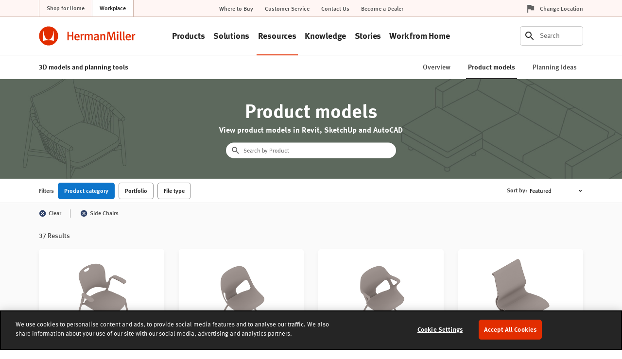

--- FILE ---
content_type: text/html; charset=UTF-8
request_url: https://www.hermanmiller.com/en_eur/resources/3d-models-and-planning-tools/product-models/pc/side-chairs/
body_size: 30374
content:























<!DOCTYPE HTML>
<!--[if lt IE 7]>      <html lang="en-GB"  class="no-js lt-ie9 lt-ie8 lt-ie7"> <![endif]-->
<!--[if IE 7]>         <html lang="en-GB" class="no-js lt-ie9 lt-ie8"> <![endif]-->
<!--[if IE 8]>         <html lang="en-GB" class="no-js lt-ie9"> <![endif]-->
<!--[if gt IE 8]><!--> <html lang="en-GB" class="no-js"> <!--<![endif]-->



	




<head>
	

	



    
    
    
    
    
    
    
    <!-- start compiled snippet -->
            
                <title>Side Chairs - Product models - Herman Miller</title>
                
                    <link rel="canonical" href="https://www.hermanmiller.com/en_eur/resources/3d-models-and-planning-tools/product-models/pc/side-chairs/" />
                
                
                    <meta name="description" content="Side Chairs - Download 3D product models for space planning purposes, including Revit, SketchUp, and AutoCAD 2D and 3D files." />
                
                    <meta name="twitter:card" content="summary_large_image" />
                
                
                    <meta property="og:description" content="Side Chairs - Download 3D product models for space planning purposes, including Revit, SketchUp, and AutoCAD 2D and 3D files." />
                
                    <meta property="og:url" content="https://www.hermanmiller.com/en_eur/resources/3d-models-and-planning-tools/product-models/pc/side-chairs/" />
                
                    <meta property="og:image" content="https://www.hermanmiller.com/content/dam/hmicom/page_assets/design_resources/3d_models_and_planning_tools/og_product_models.jpg" />
                
                    <meta property="og:image:alt" content="An illustration of a sofa overlayed with a green colour wash and the words Product Models and Resources" />
                
                    <meta property="og:title" content="Side Chairs Product Models" />
                
            
    <!-- end compiled snippet -->
    <meta charset="utf-8"/>
    





 
    <meta name="viewport" content="width=device-width, initial-scale=1.0, maximum-scale=1.0" />
 

 
    <meta name="google-maps-api-key" content="AIzaSyBrIc7YOOEqmIU6xyLNs5vY9-o16ZoqHvQ" />
 

 
    <meta name="google-natural-language-api-key" content="AIzaSyDVJsoUl63YnR9t5tbUjRZKsHi-mK7R818" />
 

 
    <meta name="baidu-maps-api-key" content="pL0Xfw281ukwo95RAn4IxAWOrFlaFB4N" />
 

 


    
    
    
    



	



    
    
    
    
    
    
    
    



	




	

	




	

	






	



    
    
    
    
    
    
    
    



	



    
    
    
    
    
    
    
    




	




	





<link rel="stylesheet" href="/etc/designs/zg/hmicom-theme/desktop/css.asset.css/core/design.default.bootstrap.css"/>


	<!--[if lte IE 6]>
		
	<![endif]-->
	
	<!--[if IE 7]>
		
	<![endif]-->
	
	<!--[if IE 8]>
		
	<![endif]-->



	







	
		<link rel="shortcut icon" href="/content/dam/hmicom-application/icons/favicon.png" type="image/vnd.microsoft.icon"/>
	
	


    





	








	







		<!-- Start favicon -->
<link rel="apple-touch-icon" type="image/png" sizes="180x180" href="/content/dam/hmicom/icons/favicons/apple-touch-icon.png">
<link rel="icon" type="image/png" sizes="32x32" href="/content/dam/hmicom/icons/favicons/favicon-32x32.png">
<link rel="icon" type="image/png" sizes="16x16" href="/content/dam/hmicom/icons/favicons/favicon-16x16.png">
<link rel="icon" type="image/png" sizes="192x192" href="/content/dam/hmicom/icons/favicons/android-chrome-192x192.png">
<link rel="icon" type="image/png" sizes="256x256" href="/content/dam/hmicom/icons/favicons/android-chrome-256x256.png">
<link rel="mstile" type="image/png" sizes="150x150" href="/content/dam/hmicom/icons/favicons/mstile-150x150.png">
<link rel="manifest" href="/content/dam/hmicom/icons/favicons/manifest.json">
<meta name="msapplication-config" content="/content/dam/hmicom/icons/favicons/browserconfig.xml">
<link rel="mask-icon" href="/content/dam/hmicom/icons/favicons/safari-pinned-tab.svg" color="#e32d00">
<meta name="theme-color" content="#ffffff">
<!-- End favicon -->

<!-- OneTrust Cookies Consent Notice start for www.hermanmiller.com -->
<script src="https://cdn.cookielaw.org/scripttemplates/otSDKStub.js" data-document-language="true" type="text/javascript" charset="UTF-8" data-domain-script="2ee52832-edda-43a1-89f4-c572e7bda4fd"></script>
<script type="text/javascript">
function OptanonWrapper() { }
</script>
<!-- OneTrust Cookies Consent Notice end for www.hermanmiller.com -->

<!-- Google Tag Manager -->
<script>(function(w,d,s,l,i){w[l]=w[l]||[];w[l].push({'gtm.start':
new Date().getTime(),event:'gtm.js'});var f=d.getElementsByTagName(s)[0],
j=d.createElement(s),dl=l!='dataLayer'?'&l='+l:'';j.async=true;j.src=
'https://www.googletagmanager.com/gtm.js?id='+i+dl;f.parentNode.insertBefore(j,f);
})(window,document,'script','dataLayer','GTM-5DS28PP');</script>
<!-- End Google Tag Manager -->

<!-- New Relic -->
<script type="text/javascript">
window.NREUM||(NREUM={}),__nr_require=function(t,e,n){function r(n){if(!e[n]){var o=e[n]={exports:{}};t[n][0].call(o.exports,function(e){var o=t[n][1][e];return r(o||e)},o,o.exports)}return e[n].exports}if("function"==typeof __nr_require)return __nr_require;for(var o=0;o<n.length;o++)r(n[o]);return r}({1:[function(t,e,n){function r(t){try{s.console&&console.log(t)}catch(e){}}var o,i=t("ee"),a=t(25),s={};try{o=localStorage.getItem("__nr_flags").split(","),console&&"function"==typeof console.log&&(s.console=!0,o.indexOf("dev")!==-1&&(s.dev=!0),o.indexOf("nr_dev")!==-1&&(s.nrDev=!0))}catch(c){}s.nrDev&&i.on("internal-error",function(t){r(t.stack)}),s.dev&&i.on("fn-err",function(t,e,n){r(n.stack)}),s.dev&&(r("NR AGENT IN DEVELOPMENT MODE"),r("flags: "+a(s,function(t,e){return t}).join(", ")))},{}],2:[function(t,e,n){function r(t,e,n,r,s){try{l?l-=1:o(s||new UncaughtException(t,e,n),!0)}catch(f){try{i("ierr",[f,c.now(),!0])}catch(d){}}return"function"==typeof u&&u.apply(this,a(arguments))}function UncaughtException(t,e,n){this.message=t||"Uncaught error with no additional information",this.sourceURL=e,this.line=n}function o(t,e){var n=e?null:c.now();i("err",[t,n])}var i=t("handle"),a=t(26),s=t("ee"),c=t("loader"),f=t("gos"),u=window.onerror,d=!1,p="nr@seenError",l=0;c.features.err=!0,t(1),window.onerror=r;try{throw new Error}catch(h){"stack"in h&&(t(13),t(12),"addEventListener"in window&&t(6),c.xhrWrappable&&t(14),d=!0)}s.on("fn-start",function(t,e,n){d&&(l+=1)}),s.on("fn-err",function(t,e,n){d&&!n[p]&&(f(n,p,function(){return!0}),this.thrown=!0,o(n))}),s.on("fn-end",function(){d&&!this.thrown&&l>0&&(l-=1)}),s.on("internal-error",function(t){i("ierr",[t,c.now(),!0])})},{}],3:[function(t,e,n){t("loader").features.ins=!0},{}],4:[function(t,e,n){function r(){L++,C=g.hash,this[u]=y.now()}function o(){L--,g.hash!==C&&i(0,!0);var t=y.now();this[h]=~~this[h]+t-this[u],this[d]=t}function i(t,e){E.emit("newURL",[""+g,e])}function a(t,e){t.on(e,function(){this[e]=y.now()})}var s="-start",c="-end",f="-body",u="fn"+s,d="fn"+c,p="cb"+s,l="cb"+c,h="jsTime",m="fetch",v="addEventListener",w=window,g=w.location,y=t("loader");if(w[v]&&y.xhrWrappable){var x=t(10),b=t(11),E=t(8),O=t(6),R=t(13),P=t(7),T=t(14),N=t(9),M=t("ee"),S=M.get("tracer");t(16),y.features.spa=!0;var C,L=0;M.on(u,r),M.on(p,r),M.on(d,o),M.on(l,o),M.buffer([u,d,"xhr-done","xhr-resolved"]),O.buffer([u]),R.buffer(["setTimeout"+c,"clearTimeout"+s,u]),T.buffer([u,"new-xhr","send-xhr"+s]),P.buffer([m+s,m+"-done",m+f+s,m+f+c]),E.buffer(["newURL"]),x.buffer([u]),b.buffer(["propagate",p,l,"executor-err","resolve"+s]),S.buffer([u,"no-"+u]),N.buffer(["new-jsonp","cb-start","jsonp-error","jsonp-end"]),a(T,"send-xhr"+s),a(M,"xhr-resolved"),a(M,"xhr-done"),a(P,m+s),a(P,m+"-done"),a(N,"new-jsonp"),a(N,"jsonp-end"),a(N,"cb-start"),E.on("pushState-end",i),E.on("replaceState-end",i),w[v]("hashchange",i,!0),w[v]("load",i,!0),w[v]("popstate",function(){i(0,L>1)},!0)}},{}],5:[function(t,e,n){function r(t){}if(window.performance&&window.performance.timing&&window.performance.getEntriesByType){var o=t("ee"),i=t("handle"),a=t(13),s=t(12),c="learResourceTimings",f="addEventListener",u="resourcetimingbufferfull",d="bstResource",p="resource",l="-start",h="-end",m="fn"+l,v="fn"+h,w="bstTimer",g="pushState",y=t("loader");y.features.stn=!0,t(8),"addEventListener"in window&&t(6);var x=NREUM.o.EV;o.on(m,function(t,e){var n=t[0];n instanceof x&&(this.bstStart=y.now())}),o.on(v,function(t,e){var n=t[0];n instanceof x&&i("bst",[n,e,this.bstStart,y.now()])}),a.on(m,function(t,e,n){this.bstStart=y.now(),this.bstType=n}),a.on(v,function(t,e){i(w,[e,this.bstStart,y.now(),this.bstType])}),s.on(m,function(){this.bstStart=y.now()}),s.on(v,function(t,e){i(w,[e,this.bstStart,y.now(),"requestAnimationFrame"])}),o.on(g+l,function(t){this.time=y.now(),this.startPath=location.pathname+location.hash}),o.on(g+h,function(t){i("bstHist",[location.pathname+location.hash,this.startPath,this.time])}),f in window.performance&&(window.performance["c"+c]?window.performance[f](u,function(t){i(d,[window.performance.getEntriesByType(p)]),window.performance["c"+c]()},!1):window.performance[f]("webkit"+u,function(t){i(d,[window.performance.getEntriesByType(p)]),window.performance["webkitC"+c]()},!1)),document[f]("scroll",r,{passive:!0}),document[f]("keypress",r,!1),document[f]("click",r,!1)}},{}],6:[function(t,e,n){function r(t){for(var e=t;e&&!e.hasOwnProperty(u);)e=Object.getPrototypeOf(e);e&&o(e)}function o(t){s.inPlace(t,[u,d],"-",i)}function i(t,e){return t[1]}var a=t("ee").get("events"),s=t("wrap-function")(a,!0),c=t("gos"),f=XMLHttpRequest,u="addEventListener",d="removeEventListener";e.exports=a,"getPrototypeOf"in Object?(r(document),r(window),r(f.prototype)):f.prototype.hasOwnProperty(u)&&(o(window),o(f.prototype)),a.on(u+"-start",function(t,e){var n=t[1],r=c(n,"nr@wrapped",function(){function t(){if("function"==typeof n.handleEvent)return n.handleEvent.apply(n,arguments)}var e={object:t,"function":n}[typeof n];return e?s(e,"fn-",null,e.name||"anonymous"):n});this.wrapped=t[1]=r}),a.on(d+"-start",function(t){t[1]=this.wrapped||t[1]})},{}],7:[function(t,e,n){function r(t,e,n){var r=t[e];"function"==typeof r&&(t[e]=function(){var t=i(arguments),e={};o.emit(n+"before-start",[t],e);var a;e[m]&&e[m].dt&&(a=e[m].dt);var s=r.apply(this,t);return o.emit(n+"start",[t,a],s),s.then(function(t){return o.emit(n+"end",[null,t],s),t},function(t){throw o.emit(n+"end",[t],s),t})})}var o=t("ee").get("fetch"),i=t(26),a=t(25);e.exports=o;var s=window,c="fetch-",f=c+"body-",u=["arrayBuffer","blob","json","text","formData"],d=s.Request,p=s.Response,l=s.fetch,h="prototype",m="nr@context";d&&p&&l&&(a(u,function(t,e){r(d[h],e,f),r(p[h],e,f)}),r(s,"fetch",c),o.on(c+"end",function(t,e){var n=this;if(e){var r=e.headers.get("content-length");null!==r&&(n.rxSize=r),o.emit(c+"done",[null,e],n)}else o.emit(c+"done",[t],n)}))},{}],8:[function(t,e,n){var r=t("ee").get("history"),o=t("wrap-function")(r);e.exports=r;var i=window.history&&window.history.constructor&&window.history.constructor.prototype,a=window.history;i&&i.pushState&&i.replaceState&&(a=i),o.inPlace(a,["pushState","replaceState"],"-")},{}],9:[function(t,e,n){function r(t){function e(){c.emit("jsonp-end",[],p),t.removeEventListener("load",e,!1),t.removeEventListener("error",n,!1)}function n(){c.emit("jsonp-error",[],p),c.emit("jsonp-end",[],p),t.removeEventListener("load",e,!1),t.removeEventListener("error",n,!1)}var r=t&&"string"==typeof t.nodeName&&"script"===t.nodeName.toLowerCase();if(r){var o="function"==typeof t.addEventListener;if(o){var a=i(t.src);if(a){var u=s(a),d="function"==typeof u.parent[u.key];if(d){var p={};f.inPlace(u.parent,[u.key],"cb-",p),t.addEventListener("load",e,!1),t.addEventListener("error",n,!1),c.emit("new-jsonp",[t.src],p)}}}}}function o(){return"addEventListener"in window}function i(t){var e=t.match(u);return e?e[1]:null}function a(t,e){var n=t.match(p),r=n[1],o=n[3];return o?a(o,e[r]):e[r]}function s(t){var e=t.match(d);return e&&e.length>=3?{key:e[2],parent:a(e[1],window)}:{key:t,parent:window}}var c=t("ee").get("jsonp"),f=t("wrap-function")(c);if(e.exports=c,o()){var u=/[?&](?:callback|cb)=([^&#]+)/,d=/(.*)\.([^.]+)/,p=/^(\w+)(\.|$)(.*)$/,l=["appendChild","insertBefore","replaceChild"];Node&&Node.prototype&&Node.prototype.appendChild?f.inPlace(Node.prototype,l,"dom-"):(f.inPlace(HTMLElement.prototype,l,"dom-"),f.inPlace(HTMLHeadElement.prototype,l,"dom-"),f.inPlace(HTMLBodyElement.prototype,l,"dom-")),c.on("dom-start",function(t){r(t[0])})}},{}],10:[function(t,e,n){var r=t("ee").get("mutation"),o=t("wrap-function")(r),i=NREUM.o.MO;e.exports=r,i&&(window.MutationObserver=function(t){return this instanceof i?new i(o(t,"fn-")):i.apply(this,arguments)},MutationObserver.prototype=i.prototype)},{}],11:[function(t,e,n){function r(t){var e=a.context(),n=s(t,"executor-",e),r=new f(n);return a.context(r).getCtx=function(){return e},a.emit("new-promise",[r,e],e),r}function o(t,e){return e}var i=t("wrap-function"),a=t("ee").get("promise"),s=i(a),c=t(25),f=NREUM.o.PR;e.exports=a,f&&(window.Promise=r,["all","race"].forEach(function(t){var e=f[t];f[t]=function(n){function r(t){return function(){a.emit("propagate",[null,!o],i),o=o||!t}}var o=!1;c(n,function(e,n){Promise.resolve(n).then(r("all"===t),r(!1))});var i=e.apply(f,arguments),s=f.resolve(i);return s}}),["resolve","reject"].forEach(function(t){var e=f[t];f[t]=function(t){var n=e.apply(f,arguments);return t!==n&&a.emit("propagate",[t,!0],n),n}}),f.prototype["catch"]=function(t){return this.then(null,t)},f.prototype=Object.create(f.prototype,{constructor:{value:r}}),c(Object.getOwnPropertyNames(f),function(t,e){try{r[e]=f[e]}catch(n){}}),a.on("executor-start",function(t){t[0]=s(t[0],"resolve-",this),t[1]=s(t[1],"resolve-",this)}),a.on("executor-err",function(t,e,n){t[1](n)}),s.inPlace(f.prototype,["then"],"then-",o),a.on("then-start",function(t,e){this.promise=e,t[0]=s(t[0],"cb-",this),t[1]=s(t[1],"cb-",this)}),a.on("then-end",function(t,e,n){this.nextPromise=n;var r=this.promise;a.emit("propagate",[r,!0],n)}),a.on("cb-end",function(t,e,n){a.emit("propagate",[n,!0],this.nextPromise)}),a.on("propagate",function(t,e,n){this.getCtx&&!e||(this.getCtx=function(){if(t instanceof Promise)var e=a.context(t);return e&&e.getCtx?e.getCtx():this})}),r.toString=function(){return""+f})},{}],12:[function(t,e,n){var r=t("ee").get("raf"),o=t("wrap-function")(r),i="equestAnimationFrame";e.exports=r,o.inPlace(window,["r"+i,"mozR"+i,"webkitR"+i,"msR"+i],"raf-"),r.on("raf-start",function(t){t[0]=o(t[0],"fn-")})},{}],13:[function(t,e,n){function r(t,e,n){t[0]=a(t[0],"fn-",null,n)}function o(t,e,n){this.method=n,this.timerDuration=isNaN(t[1])?0:+t[1],t[0]=a(t[0],"fn-",this,n)}var i=t("ee").get("timer"),a=t("wrap-function")(i),s="setTimeout",c="setInterval",f="clearTimeout",u="-start",d="-";e.exports=i,a.inPlace(window,[s,"setImmediate"],s+d),a.inPlace(window,[c],c+d),a.inPlace(window,[f,"clearImmediate"],f+d),i.on(c+u,r),i.on(s+u,o)},{}],14:[function(t,e,n){function r(t,e){d.inPlace(e,["onreadystatechange"],"fn-",s)}function o(){var t=this,e=u.context(t);t.readyState>3&&!e.resolved&&(e.resolved=!0,u.emit("xhr-resolved",[],t)),d.inPlace(t,g,"fn-",s)}function i(t){y.push(t),h&&(b?b.then(a):v?v(a):(E=-E,O.data=E))}function a(){for(var t=0;t<y.length;t++)r([],y[t]);y.length&&(y=[])}function s(t,e){return e}function c(t,e){for(var n in t)e[n]=t[n];return e}t(6);var f=t("ee"),u=f.get("xhr"),d=t("wrap-function")(u),p=NREUM.o,l=p.XHR,h=p.MO,m=p.PR,v=p.SI,w="readystatechange",g=["onload","onerror","onabort","onloadstart","onloadend","onprogress","ontimeout"],y=[];e.exports=u;var x=window.XMLHttpRequest=function(t){var e=new l(t);try{u.emit("new-xhr",[e],e),e.addEventListener(w,o,!1)}catch(n){try{u.emit("internal-error",[n])}catch(r){}}return e};if(c(l,x),x.prototype=l.prototype,d.inPlace(x.prototype,["open","send"],"-xhr-",s),u.on("send-xhr-start",function(t,e){r(t,e),i(e)}),u.on("open-xhr-start",r),h){var b=m&&m.resolve();if(!v&&!m){var E=1,O=document.createTextNode(E);new h(a).observe(O,{characterData:!0})}}else f.on("fn-end",function(t){t[0]&&t[0].type===w||a()})},{}],15:[function(t,e,n){function r(t){if(!i(t))return null;var e=window.NREUM;if(!e.loader_config)return null;var n=(e.loader_config.accountID||"").toString()||null,r=(e.loader_config.agentID||"").toString()||null,s=(e.loader_config.trustKey||"").toString()||null;if(!n||!r)return null;var c=a.generateCatId(),f=a.generateCatId(),u=Date.now(),d=o(c,f,u,n,r,s);return{header:d,guid:c,traceId:f,timestamp:u}}function o(t,e,n,r,o,i){var a="btoa"in window&&"function"==typeof window.btoa;if(!a)return null;var s={v:[0,1],d:{ty:"Browser",ac:r,ap:o,id:t,tr:e,ti:n}};return i&&r!==i&&(s.d.tk=i),btoa(JSON.stringify(s))}function i(t){var e=!1,n=!1,r={};if("init"in NREUM&&"distributed_tracing"in NREUM.init&&(r=NREUM.init.distributed_tracing,n=!!r.enabled),n)if(t.sameOrigin)e=!0;else if(r.allowed_origins instanceof Array)for(var o=0;o<r.allowed_origins.length;o++){var i=s(r.allowed_origins[o]);if(t.hostname===i.hostname&&t.protocol===i.protocol&&t.port===i.port){e=!0;break}}return n&&e}var a=t(23),s=t(17);e.exports={generateTracePayload:r,shouldGenerateTrace:i}},{}],16:[function(t,e,n){function r(t){var e=this.params,n=this.metrics;if(!this.ended){this.ended=!0;for(var r=0;r<p;r++)t.removeEventListener(d[r],this.listener,!1);e.aborted||(n.duration=a.now()-this.startTime,this.loadCaptureCalled||4!==t.readyState?null==e.status&&(e.status=0):i(this,t),n.cbTime=this.cbTime,u.emit("xhr-done",[t],t),s("xhr",[e,n,this.startTime]))}}function o(t,e){var n=c(e),r=t.params;r.host=n.hostname+":"+n.port,r.pathname=n.pathname,t.parsedOrigin=c(e),t.sameOrigin=t.parsedOrigin.sameOrigin}function i(t,e){t.params.status=e.status;var n=v(e,t.lastSize);if(n&&(t.metrics.rxSize=n),t.sameOrigin){var r=e.getResponseHeader("X-NewRelic-App-Data");r&&(t.params.cat=r.split(", ").pop())}t.loadCaptureCalled=!0}var a=t("loader");if(a.xhrWrappable){var s=t("handle"),c=t(17),f=t(15).generateTracePayload,u=t("ee"),d=["load","error","abort","timeout"],p=d.length,l=t("id"),h=t(21),m=t(20),v=t(18),w=window.XMLHttpRequest;a.features.xhr=!0,t(14),t(7),u.on("new-xhr",function(t){var e=this;e.totalCbs=0,e.called=0,e.cbTime=0,e.end=r,e.ended=!1,e.xhrGuids={},e.lastSize=null,e.loadCaptureCalled=!1,t.addEventListener("load",function(n){i(e,t)},!1),h&&(h>34||h<10)||window.opera||t.addEventListener("progress",function(t){e.lastSize=t.loaded},!1)}),u.on("open-xhr-start",function(t){this.params={method:t[0]},o(this,t[1]),this.metrics={}}),u.on("open-xhr-end",function(t,e){"loader_config"in NREUM&&"xpid"in NREUM.loader_config&&this.sameOrigin&&e.setRequestHeader("X-NewRelic-ID",NREUM.loader_config.xpid);var n=f(this.parsedOrigin);n&&n.header&&(e.setRequestHeader("newrelic",n.header),this.dt=n)}),u.on("send-xhr-start",function(t,e){var n=this.metrics,r=t[0],o=this;if(n&&r){var i=m(r);i&&(n.txSize=i)}this.startTime=a.now(),this.listener=function(t){try{"abort"!==t.type||o.loadCaptureCalled||(o.params.aborted=!0),("load"!==t.type||o.called===o.totalCbs&&(o.onloadCalled||"function"!=typeof e.onload))&&o.end(e)}catch(n){try{u.emit("internal-error",[n])}catch(r){}}};for(var s=0;s<p;s++)e.addEventListener(d[s],this.listener,!1)}),u.on("xhr-cb-time",function(t,e,n){this.cbTime+=t,e?this.onloadCalled=!0:this.called+=1,this.called!==this.totalCbs||!this.onloadCalled&&"function"==typeof n.onload||this.end(n)}),u.on("xhr-load-added",function(t,e){var n=""+l(t)+!!e;this.xhrGuids&&!this.xhrGuids[n]&&(this.xhrGuids[n]=!0,this.totalCbs+=1)}),u.on("xhr-load-removed",function(t,e){var n=""+l(t)+!!e;this.xhrGuids&&this.xhrGuids[n]&&(delete this.xhrGuids[n],this.totalCbs-=1)}),u.on("addEventListener-end",function(t,e){e instanceof w&&"load"===t[0]&&u.emit("xhr-load-added",[t[1],t[2]],e)}),u.on("removeEventListener-end",function(t,e){e instanceof w&&"load"===t[0]&&u.emit("xhr-load-removed",[t[1],t[2]],e)}),u.on("fn-start",function(t,e,n){e instanceof w&&("onload"===n&&(this.onload=!0),("load"===(t[0]&&t[0].type)||this.onload)&&(this.xhrCbStart=a.now()))}),u.on("fn-end",function(t,e){this.xhrCbStart&&u.emit("xhr-cb-time",[a.now()-this.xhrCbStart,this.onload,e],e)}),u.on("fetch-before-start",function(t){var e,n=t[1]||{};"string"==typeof t[0]?e=t[0]:t[0]&&t[0].url&&(e=t[0].url),e&&(this.parsedOrigin=c(e),this.sameOrigin=this.parsedOrigin.sameOrigin);var r=f(this.parsedOrigin);if(r&&r.header){var o=r.header;if("string"==typeof t[0]){var i={};for(var a in n)i[a]=n[a];i.headers=new Headers(n.headers||{}),i.headers.set("newrelic",o),this.dt=r,t.length>1?t[1]=i:t.push(i)}else t[0]&&t[0].headers&&(t[0].headers.append("newrelic",o),this.dt=r)}})}},{}],17:[function(t,e,n){var r={};e.exports=function(t){if(t in r)return r[t];var e=document.createElement("a"),n=window.location,o={};e.href=t,o.port=e.port;var i=e.href.split("://");!o.port&&i[1]&&(o.port=i[1].split("/")[0].split("@").pop().split(":")[1]),o.port&&"0"!==o.port||(o.port="https"===i[0]?"443":"80"),o.hostname=e.hostname||n.hostname,o.pathname=e.pathname,o.protocol=i[0],"/"!==o.pathname.charAt(0)&&(o.pathname="/"+o.pathname);var a=!e.protocol||":"===e.protocol||e.protocol===n.protocol,s=e.hostname===document.domain&&e.port===n.port;return o.sameOrigin=a&&(!e.hostname||s),"/"===o.pathname&&(r[t]=o),o}},{}],18:[function(t,e,n){function r(t,e){var n=t.responseType;return"json"===n&&null!==e?e:"arraybuffer"===n||"blob"===n||"json"===n?o(t.response):"text"===n||"document"===n||""===n||void 0===n?o(t.responseText):void 0}var o=t(20);e.exports=r},{}],19:[function(t,e,n){function r(){}function o(t,e,n){return function(){return i(t,[f.now()].concat(s(arguments)),e?null:this,n),e?void 0:this}}var i=t("handle"),a=t(25),s=t(26),c=t("ee").get("tracer"),f=t("loader"),u=NREUM;"undefined"==typeof window.newrelic&&(newrelic=u);var d=["setPageViewName","setCustomAttribute","setErrorHandler","finished","addToTrace","inlineHit","addRelease"],p="api-",l=p+"ixn-";a(d,function(t,e){u[e]=o(p+e,!0,"api")}),u.addPageAction=o(p+"addPageAction",!0),u.setCurrentRouteName=o(p+"routeName",!0),e.exports=newrelic,u.interaction=function(){return(new r).get()};var h=r.prototype={createTracer:function(t,e){var n={},r=this,o="function"==typeof e;return i(l+"tracer",[f.now(),t,n],r),function(){if(c.emit((o?"":"no-")+"fn-start",[f.now(),r,o],n),o)try{return e.apply(this,arguments)}catch(t){throw c.emit("fn-err",[arguments,this,t],n),t}finally{c.emit("fn-end",[f.now()],n)}}}};a("actionText,setName,setAttribute,save,ignore,onEnd,getContext,end,get".split(","),function(t,e){h[e]=o(l+e)}),newrelic.noticeError=function(t,e){"string"==typeof t&&(t=new Error(t)),i("err",[t,f.now(),!1,e])}},{}],20:[function(t,e,n){e.exports=function(t){if("string"==typeof t&&t.length)return t.length;if("object"==typeof t){if("undefined"!=typeof ArrayBuffer&&t instanceof ArrayBuffer&&t.byteLength)return t.byteLength;if("undefined"!=typeof Blob&&t instanceof Blob&&t.size)return t.size;if(!("undefined"!=typeof FormData&&t instanceof FormData))try{return JSON.stringify(t).length}catch(e){return}}}},{}],21:[function(t,e,n){var r=0,o=navigator.userAgent.match(/Firefox[\/\s](\d+\.\d+)/);o&&(r=+o[1]),e.exports=r},{}],22:[function(t,e,n){function r(t,e){var n=t.getEntries();n.forEach(function(t){"first-paint"===t.name?c("timing",["fp",Math.floor(t.startTime)]):"first-contentful-paint"===t.name&&c("timing",["fcp",Math.floor(t.startTime)])})}function o(t,e){var n=t.getEntries();n.length>0&&c("lcp",[n[n.length-1]])}function i(t){if(t instanceof u&&!p){var e,n=Math.round(t.timeStamp);e=n>1e12?Date.now()-n:f.now()-n,p=!0,c("timing",["fi",n,{type:t.type,fid:e}])}}if(!("init"in NREUM&&"page_view_timing"in NREUM.init&&"enabled"in NREUM.init.page_view_timing&&NREUM.init.page_view_timing.enabled===!1)){var a,s,c=t("handle"),f=t("loader"),u=NREUM.o.EV;if("PerformanceObserver"in window&&"function"==typeof window.PerformanceObserver){a=new PerformanceObserver(r),s=new PerformanceObserver(o);try{a.observe({entryTypes:["paint"]}),s.observe({entryTypes:["largest-contentful-paint"]})}catch(d){}}if("addEventListener"in document){var p=!1,l=["click","keydown","mousedown","pointerdown","touchstart"];l.forEach(function(t){document.addEventListener(t,i,!1)})}}},{}],23:[function(t,e,n){function r(){function t(){return e?15&e[n++]:16*Math.random()|0}var e=null,n=0,r=window.crypto||window.msCrypto;r&&r.getRandomValues&&(e=r.getRandomValues(new Uint8Array(31)));for(var o,i="xxxxxxxx-xxxx-4xxx-yxxx-xxxxxxxxxxxx",a="",s=0;s<i.length;s++)o=i[s],"x"===o?a+=t().toString(16):"y"===o?(o=3&t()|8,a+=o.toString(16)):a+=o;return a}function o(){function t(){return e?15&e[n++]:16*Math.random()|0}var e=null,n=0,r=window.crypto||window.msCrypto;r&&r.getRandomValues&&Uint8Array&&(e=r.getRandomValues(new Uint8Array(31)));for(var o=[],i=0;i<16;i++)o.push(t().toString(16));return o.join("")}e.exports={generateUuid:r,generateCatId:o}},{}],24:[function(t,e,n){function r(t,e){if(!o)return!1;if(t!==o)return!1;if(!e)return!0;if(!i)return!1;for(var n=i.split("."),r=e.split("."),a=0;a<r.length;a++)if(r[a]!==n[a])return!1;return!0}var o=null,i=null,a=/Version\/(\S+)\s+Safari/;if(navigator.userAgent){var s=navigator.userAgent,c=s.match(a);c&&s.indexOf("Chrome")===-1&&s.indexOf("Chromium")===-1&&(o="Safari",i=c[1])}e.exports={agent:o,version:i,match:r}},{}],25:[function(t,e,n){function r(t,e){var n=[],r="",i=0;for(r in t)o.call(t,r)&&(n[i]=e(r,t[r]),i+=1);return n}var o=Object.prototype.hasOwnProperty;e.exports=r},{}],26:[function(t,e,n){function r(t,e,n){e||(e=0),"undefined"==typeof n&&(n=t?t.length:0);for(var r=-1,o=n-e||0,i=Array(o<0?0:o);++r<o;)i[r]=t[e+r];return i}e.exports=r},{}],27:[function(t,e,n){e.exports={exists:"undefined"!=typeof window.performance&&window.performance.timing&&"undefined"!=typeof window.performance.timing.navigationStart}},{}],ee:[function(t,e,n){function r(){}function o(t){function e(t){return t&&t instanceof r?t:t?c(t,s,i):i()}function n(n,r,o,i){if(!p.aborted||i){t&&t(n,r,o);for(var a=e(o),s=m(n),c=s.length,f=0;f<c;f++)s[f].apply(a,r);var d=u[y[n]];return d&&d.push([x,n,r,a]),a}}function l(t,e){g[t]=m(t).concat(e)}function h(t,e){var n=g[t];if(n)for(var r=0;r<n.length;r++)n[r]===e&&n.splice(r,1)}function m(t){return g[t]||[]}function v(t){return d[t]=d[t]||o(n)}function w(t,e){f(t,function(t,n){e=e||"feature",y[n]=e,e in u||(u[e]=[])})}var g={},y={},x={on:l,addEventListener:l,removeEventListener:h,emit:n,get:v,listeners:m,context:e,buffer:w,abort:a,aborted:!1};return x}function i(){return new r}function a(){(u.api||u.feature)&&(p.aborted=!0,u=p.backlog={})}var s="nr@context",c=t("gos"),f=t(25),u={},d={},p=e.exports=o();p.backlog=u},{}],gos:[function(t,e,n){function r(t,e,n){if(o.call(t,e))return t[e];var r=n();if(Object.defineProperty&&Object.keys)try{return Object.defineProperty(t,e,{value:r,writable:!0,enumerable:!1}),r}catch(i){}return t[e]=r,r}var o=Object.prototype.hasOwnProperty;e.exports=r},{}],handle:[function(t,e,n){function r(t,e,n,r){o.buffer([t],r),o.emit(t,e,n)}var o=t("ee").get("handle");e.exports=r,r.ee=o},{}],id:[function(t,e,n){function r(t){var e=typeof t;return!t||"object"!==e&&"function"!==e?-1:t===window?0:a(t,i,function(){return o++})}var o=1,i="nr@id",a=t("gos");e.exports=r},{}],loader:[function(t,e,n){function r(){if(!E++){var t=b.info=NREUM.info,e=l.getElementsByTagName("script")[0];if(setTimeout(u.abort,3e4),!(t&&t.licenseKey&&t.applicationID&&e))return u.abort();f(y,function(e,n){t[e]||(t[e]=n)}),c("mark",["onload",a()+b.offset],null,"api");var n=l.createElement("script");n.src="https://"+t.agent,e.parentNode.insertBefore(n,e)}}function o(){"complete"===l.readyState&&i()}function i(){c("mark",["domContent",a()+b.offset],null,"api")}function a(){return O.exists&&performance.now?Math.round(performance.now()):(s=Math.max((new Date).getTime(),s))-b.offset}var s=(new Date).getTime(),c=t("handle"),f=t(25),u=t("ee"),d=t(24),p=window,l=p.document,h="addEventListener",m="attachEvent",v=p.XMLHttpRequest,w=v&&v.prototype;NREUM.o={ST:setTimeout,SI:p.setImmediate,CT:clearTimeout,XHR:v,REQ:p.Request,EV:p.Event,PR:p.Promise,MO:p.MutationObserver};var g=""+location,y={beacon:"bam.nr-data.net",errorBeacon:"bam.nr-data.net",agent:"js-agent.newrelic.com/nr-spa-1167.min.js"},x=v&&w&&w[h]&&!/CriOS/.test(navigator.userAgent),b=e.exports={offset:s,now:a,origin:g,features:{},xhrWrappable:x,userAgent:d};t(19),t(22),l[h]?(l[h]("DOMContentLoaded",i,!1),p[h]("load",r,!1)):(l[m]("onreadystatechange",o),p[m]("onload",r)),c("mark",["firstbyte",s],null,"api");var E=0,O=t(27)},{}],"wrap-function":[function(t,e,n){function r(t){return!(t&&t instanceof Function&&t.apply&&!t[a])}var o=t("ee"),i=t(26),a="nr@original",s=Object.prototype.hasOwnProperty,c=!1;e.exports=function(t,e){function n(t,e,n,o){function nrWrapper(){var r,a,s,c;try{a=this,r=i(arguments),s="function"==typeof n?n(r,a):n||{}}catch(f){p([f,"",[r,a,o],s])}u(e+"start",[r,a,o],s);try{return c=t.apply(a,r)}catch(d){throw u(e+"err",[r,a,d],s),d}finally{u(e+"end",[r,a,c],s)}}return r(t)?t:(e||(e=""),nrWrapper[a]=t,d(t,nrWrapper),nrWrapper)}function f(t,e,o,i){o||(o="");var a,s,c,f="-"===o.charAt(0);for(c=0;c<e.length;c++)s=e[c],a=t[s],r(a)||(t[s]=n(a,f?s+o:o,i,s))}function u(n,r,o){if(!c||e){var i=c;c=!0;try{t.emit(n,r,o,e)}catch(a){p([a,n,r,o])}c=i}}function d(t,e){if(Object.defineProperty&&Object.keys)try{var n=Object.keys(t);return n.forEach(function(n){Object.defineProperty(e,n,{get:function(){return t[n]},set:function(e){return t[n]=e,e}})}),e}catch(r){p([r])}for(var o in t)s.call(t,o)&&(e[o]=t[o]);return e}function p(e){try{t.emit("internal-error",e)}catch(n){}}return t||(t=o),n.inPlace=f,n.flag=a,n}},{}]},{},["loader",2,16,5,3,4]);
;NREUM.loader_config={accountID:"1504694",trustKey:"1504694",agentID:"40725083",licenseKey:"6f699e9d6a",applicationID:"40725083"}
;NREUM.info={beacon:"bam.nr-data.net",errorBeacon:"bam.nr-data.net",licenseKey:"6f699e9d6a",applicationID:"40725083",sa:1}
</script>
<!-- End New Relic -->


	






	





    
  
  
    
  <meta class="swiftype" name="page_category" data-type="string" content="model"/>
  <meta class="swiftype" name="page_description" data-type="string" content="{0} {1} - Download 3D product models for space planning purposes, including Revit, SketchUp, and AutoCAD 2D and 3D files."/>

    
    
  




</head>
	







<body class="page-resources page-3d-models-and-planning-tools page-product-models  layout-default template-product-model-grid grid-bootstrap" data-theme-path="/etc/designs/zg/hmicom-theme/desktop" data-path-id="49a8aabdb1e97a46b87cab5d88e9bace">
	




	

	











	











	







	<!-- Google Tag Manager (noscript) -->
<noscript><iframe src="https://www.googletagmanager.com/ns.html?id=GTM-5DS28PP"
height="0" width="0" style="display:none;visibility:hidden"></iframe></noscript>
<!-- End Google Tag Manager (noscript) -->


	





	





<div class="container-fluid"><div class="row"><div id="header" class="col-md-12"><div class="row"><div class="layout-outer"><div class="layout-inner"><div class="col-md-12 default-style">





    
    
        
        





    
        <a id="1963935829" style="visibility:hidden"></a>
    



    
	
	<div class="snippetReference component section reference-header first odd last default-style"> 
 <div class="inner"> 
  <div class="component-content"> 
   





    
        <a id="01101554875" style="visibility:hidden"></a>
    



    
	
	<div class="localeJson component section first odd default-style"> 
 <script type="application/json" id="localeJson">
            {"country":{"code":"","name":""},"region":{"code":"eur","name":"europe (uk english)"},"language":{"code":"en","name":"english"},"lang":"en_gb","site":"en_eur"}
        </script> 
</div>
	

    
	
	<div class="box component section col-md-12 even boxed-super background-accent-pink-5 box-utility-navigation box-utility-navigation-marketplace-style"> 
  
 <div class="component-content" id="1177460951"> 
  <div class="content paragraphSystem"> 
   <a id="0837399743" style="visibility:hidden"></a> 
   <div class="snippetReference component section col-xs-8 col-sm-3 col-md-3 reference-marketplace-utility-navigation first odd default-style"> 
    <div class="inner"> 
     <div class="component-content"> 
      





    
        <a id="0368454725" style="visibility:hidden"></a>
    



    
	
	<div class="box component section first odd last box-marketplace-utility-nav"> 
  
 <div class="component-content" id="1699371383"> 
  <div class="content paragraphSystem"> 
   <a id="2092917729" style="visibility:hidden"></a> 
   <div class="box component section first odd default-style"> 
     
    <div class="component-content" id="02066782563"> 
     <div class="content paragraphSystem"> 
      <a id="01022366969" style="visibility:hidden"></a> 
      <div class="richText component section first odd background-accent-pink-5"> 
       <div class="component-content"> 
        <div class="richText-content"> 
         <p><a href="https://eustore.hermanmiller.com"><span class="text-gray-70">Shop for Home</span></a></p> 
        </div> 
       </div> 
      </div> 
      <div class="richText component section even last background-accent-pink-5"> 
       <div class="component-content"> 
        <div class="richText-content"> 
         <p><span class="text-gray-70"><span class="text-nano-medium-1">Herman Miller Online Store</span></span></p> 
         <p><span class="text-gray-70"><span class="text-micro-2">Looking to buy for your home? Browse our online store to support all of your work and home needs.</span></span><br> </p> 
        </div> 
       </div> 
      </div> 
     </div> 
    </div> 
   </div> 
   <div class="box component section even last box-marketplace-utility-nav-active"> 
     
    <div class="component-content" id="1144167383"> 
     <div class="content paragraphSystem"> 
      <a id="837764673" style="visibility:hidden"></a> 
      <div class="richText component section first odd background-accent-white"> 
       <div class="component-content"> 
        <div class="richText-content"> 
         <p><a href="https://www.hermanmiller.com/en_eur/">Workplace</a></p> 
        </div> 
       </div> 
      </div> 
      <div class="richText component section even last background-accent-white"> 
       <div class="component-content"> 
        <div class="richText-content"> 
         <p><span class="text-nano-medium-1">Learn and plan</span></p> 
         <p><span class="text-micro-2">For more than 100 years, Herman Miller has provided solutions that stand the test of time. Explore products and resources designed to inspire the best in people.</span><br> </p> 
        </div> 
       </div> 
      </div> 
     </div> 
    </div> 
   </div> 
  </div> 
 </div> 
</div>
	



 
     </div> 
    </div> 
   </div> 
   <div class="richText component section col-xs-5 col-sm-4 col-md-6 even richText-horizontal-unordered-list richText-utility-navigation"> 
    <div class="component-content"> 
     <div class="richText-content"> 
      <ul> 
       <li><a href="https://www.hermanmiller.com/en_eur/where-to-buy/">Where to Buy</a></li> 
       <li><a href="https://www.hermanmiller.com/en_eur/customer-service/">Customer Service</a></li> 
       <li><a href="https://www.hermanmiller.com/en_eur/contact/">Contact Us</a></li> 
       <li><a href="https://www.hermanmiller.com/en_eur/contact/become-a-herman-miller-dealer/">Become a Dealer</a></li> 
      </ul> 
     </div> 
    </div> 
   </div> 
   <div class="parametrizedhtml component section col-xs-4 col-sm-9 col-md-2 col-lg-3 reference-market-link odd last default-style"> 
    <div class="component-content"> 
     <div class="component market-link"> 
      <div class="component-content"> 
       <div class="market-link-container"> 
        <a href="https://www.hermanmiller.com/en_eur/location-selector/" title="Change Location"> <span class="market-link-flag"><img src="/content/dam/hmicom/app_assets/icons/flags/location_selector/Region.png" alt alt="Region.png" title="Region.png"></span> <span class="market-link-name">Change Location</span> </a> 
       </div> 
      </div> 
     </div> 
    </div> 
   </div> 
  </div> 
 </div> 
</div>
	

    
	
	<div class="ghost section">

</div>

	

    
	
	<div class="box component section col-md-12 even boxed-super box-header"> 
  
 <div class="component-content" id="01407031563"> 
  <div class="content paragraphSystem"> 
   <a id="0555150497" style="visibility:hidden"></a> 
   <div class="image component section col-xs-8 col-md-2 col-lg-2 first odd logo-global"> 
    <div class="component-content left"> 
     <div class="analytics-image-tracking"></div> 
     <a href="https://www.hermanmiller.com/en_eur/"> <img src="/content/dam/hmicom-application/icons/logos/hm-logo-caption.svg" alt title="Herman Miller" alt="hm-logo-caption.svg"> </a> 
    </div> 
   </div> 
   <div class="tabs component section col-md-8 col-lg-8 even main-navigation"> 
    <div class="component-content" id="464761902"> 
     <div class="tabs-nav"> 
      <ul class="tabs-nav-list clearfix"> 
       <li class="tabs-nav-item odd first is-active"> <a href="#tab-464761902-0"> 
         <div class="tabMenuItem component section item_0 fixed-component"> 
          <div class=""> 
           <span class="text-wrapper">Products</span> 
          </div> 
         </div> </a> </li> 
       <li class="tabs-nav-item even "> <a href="#tab-464761902-1"> 
         <div class="tabMenuItem component section item_1 fixed-component"> 
          <div class=""> 
           <span class="text-wrapper">Solutions</span> 
          </div> 
         </div> </a> </li> 
       <li class="tabs-nav-item odd "> <a href="#tab-464761902-2"> 
         <div class="tabMenuItem component section item_2 fixed-component"> 
          <div class=""> 
           <span class="text-wrapper">Resources</span> 
          </div> 
         </div> </a> </li> 
       <li class="tabs-nav-item even "> <a href="#tab-464761902-3"> 
         <div class="tabMenuItem component section item_3 fixed-component"> 
          <div class=""> 
           <span class="text-wrapper">Knowledge</span> 
          </div> 
         </div> </a> </li> 
       <li class="tabs-nav-item odd "> <a href="#tab-464761902-4"> 
         <div class="tabMenuItem component section item_4 fixed-component"> 
          <div class=""> 
           <span class="text-wrapper">Stories</span> 
          </div> 
         </div> </a> </li> 
       <li class="tabs-nav-item even last "> <a href="#tab-464761902-5"> 
         <div class="tabMenuItem component section item_5 fixed-component"> 
          <div class=""> 
           <span class="text-wrapper">Work from Home</span> 
          </div> 
         </div> </a> </li> 
      </ul> 
      <div class="tabs-nav-switcher tabs-nav-switcher-left is-hidden"></div> 
      <div class="tabs-nav-switcher tabs-nav-switcher-right is-hidden"></div> 
     </div> 
     <div id="tab-464761902-0" class="tabs-content"> 
      <div class="tabContent component section fixed-component"> 
       <div class="content paragraphSystem"> 
        <a id="539414488" style="visibility:hidden"></a> 
        <div class="snippetReference component section reference-products first odd last default-style"> 
         <div class="inner"> 
          <div class="component-content"> 
           





    
        <a id="183542382" style="visibility:hidden"></a>
    



    
	
	<div class="box component section col-md-3 first odd default-style"> 
  
 <div class="component-content" id="66361002"> 
  <div class="content paragraphSystem"> 
   <a id="01451311596" style="visibility:hidden"></a> 
   <div class="link section col-xs-12 first odd default-style"> 
    <div class="component link"> 
     <div class="component-content"> 
      <a href="https://www.hermanmiller.com/en_eur/products/seating/">Seating</a> 
     </div> 
    </div> 
   </div> 
   <div class="navigation component section col-xs-12 even default-style"> 
    <div class="component-content" id="1398950127"> 
     <div class="analytics-navigation-tracking"></div> 
     <button class="navigation-mobile-menu"></button> 
     <ul class="navigation-root navigation-branch navigation-level1"> 
      <li class="odd first last has-children navigation-item navigation-level1 page-seating"> <a href="https://www.hermanmiller.com/en_eur/products/seating/" title="Seating" class="navigation-item-title">Seating <span tabindex="0" class="navigation-item-decoration"></span> </a> 
       <ul class="navigation-root navigation-branch navigation-level2"> 
        <li class="odd first navigation-item navigation-level2 page-office-chairs"> <a href="https://www.hermanmiller.com/en_eur/products/seating/office-chairs/" title="Office Chairs" class="navigation-item-title">Office Chairs <span tabindex="0" class="navigation-item-decoration"></span> </a> </li> 
        <li class="even navigation-item navigation-level2 page-side-chairs"> <a href="https://www.hermanmiller.com/en_eur/products/seating/side-chairs/" title="Side Chairs" class="navigation-item-title">Side Chairs <span tabindex="0" class="navigation-item-decoration"></span> </a> </li> 
        <li class="odd navigation-item navigation-level2 page-stacking-chairs"> <a href="https://www.hermanmiller.com/en_eur/products/seating/stacking-chairs/" title="Stacking Chairs" class="navigation-item-title">Stacking Chairs <span tabindex="0" class="navigation-item-decoration"></span> </a> </li> 
        <li class="even navigation-item navigation-level2 page-nesting-chairs"> <a href="https://www.hermanmiller.com/en_eur/products/seating/nesting-chairs/" title="Nesting Chairs" class="navigation-item-title">Nesting Chairs <span tabindex="0" class="navigation-item-decoration"></span> </a> </li> 
        <li class="odd navigation-item navigation-level2 page-esd-seating"> <a href="https://www.hermanmiller.com/en_eur/products/seating/esd-seating/" title="ESD Seating" class="navigation-item-title">ESD Seating <span tabindex="0" class="navigation-item-decoration"></span> </a> </li> 
        <li class="even navigation-item navigation-level2 page-stools"> <a href="https://www.hermanmiller.com/en_eur/products/seating/stools/" title="Stools" class="navigation-item-title">Stools <span tabindex="0" class="navigation-item-decoration"></span> </a> </li> 
        <li class="odd navigation-item navigation-level2 page-lounge-seating"> <a href="https://www.hermanmiller.com/en_eur/products/seating/lounge-seating/" title="Lounge Seating" class="navigation-item-title">Lounge Seating <span tabindex="0" class="navigation-item-decoration"></span> </a> </li> 
        <li class="even navigation-item navigation-level2 page-benches"> <a href="https://www.hermanmiller.com/en_eur/products/seating/benches/" title="Benches" class="navigation-item-title">Benches <span tabindex="0" class="navigation-item-decoration"></span> </a> </li> 
        <li class="odd last navigation-item navigation-level2 page-all-seating"> <a href="https://www.hermanmiller.com/en_eur/products/seating/all-seating/" title="All Seating" class="navigation-item-title">All Seating <span tabindex="0" class="navigation-item-decoration"></span> </a> </li> 
       </ul> </li> 
     </ul> 
    </div> 
   </div> 
   <div class="link section col-xs-12 odd last default-style"> 
    <div class="component link"> 
     <div class="component-content"> 
      <a href="https://www.hermanmiller.com/en_eur/products/gaming/">Shop Gaming</a> 
     </div> 
    </div> 
   </div> 
  </div> 
 </div> 
</div>
	

    
	
	<div class="box component section col-md-3 even default-style"> 
  
 <div class="component-content" id="0999944482"> 
  <div class="content paragraphSystem"> 
   <a id="01696677304" style="visibility:hidden"></a> 
   <div class="link section col-xs-12 first odd default-style"> 
    <div class="component link"> 
     <div class="component-content"> 
      <a href="https://www.hermanmiller.com/en_eur/products/workspaces/">Desks and Workspaces</a> 
     </div> 
    </div> 
   </div> 
   <div class="navigation component section col-xs-12 even default-style"> 
    <div class="component-content" id="795048185"> 
     <div class="analytics-navigation-tracking"></div> 
     <button class="navigation-mobile-menu"></button> 
     <ul class="navigation-root navigation-branch navigation-level1"> 
      <li class="odd first last has-children navigation-item navigation-level1 page-workspaces"> <a href="https://www.hermanmiller.com/en_eur/products/workspaces/" title="Desks and Workspaces" class="navigation-item-title">Desks and Workspaces <span tabindex="0" class="navigation-item-decoration"></span> </a> 
       <ul class="navigation-root navigation-branch navigation-level2"> 
        <li class="odd first navigation-item navigation-level2 page-workstations-and-desks"> <a href="https://www.hermanmiller.com/en_eur/products/workspaces/workstations-and-desks/" title="Workstations and Desks" class="navigation-item-title">Workstations and Desks <span tabindex="0" class="navigation-item-decoration"></span> </a> </li> 
        <li class="even navigation-item navigation-level2 page-private-office"> <a href="https://www.hermanmiller.com/en_eur/products/workspaces/private-office/" title="Private Office" class="navigation-item-title">Private Office <span tabindex="0" class="navigation-item-decoration"></span> </a> </li> 
        <li class="odd navigation-item navigation-level2 page-collaborative-furniture"> <a href="https://www.hermanmiller.com/en_eur/products/workspaces/collaborative-furniture/" title="Collaborative Furniture" class="navigation-item-title">Collaborative Furniture <span tabindex="0" class="navigation-item-decoration"></span> </a> </li> 
        <li class="even navigation-item navigation-level2 page-sit-stand"> <a href="https://www.hermanmiller.com/en_eur/products/workspaces/sit-stand/" title="Sit-Stand" class="navigation-item-title">Sit-Stand <span tabindex="0" class="navigation-item-decoration"></span> </a> </li> 
        <li class="odd navigation-item navigation-level2 page-space-division"> <a href="https://www.hermanmiller.com/en_eur/products/workspaces/space-division/" title="Space Division" class="navigation-item-title">Space Division <span tabindex="0" class="navigation-item-decoration"></span> </a> </li> 
        <li class="even last navigation-item navigation-level2 page-all-workspaces"> <a href="https://www.hermanmiller.com/en_eur/products/workspaces/all-workspaces/" title="All Desks and Workspaces" class="navigation-item-title">All Desks and Workspaces <span tabindex="0" class="navigation-item-decoration"></span> </a> </li> 
       </ul> </li> 
     </ul> 
    </div> 
   </div> 
   <div class="link section col-xs-12 odd default-style"> 
    <div class="component link"> 
     <div class="component-content"> 
      <a href="https://www.hermanmiller.com/en_eur/products/tables/">Tables</a> 
     </div> 
    </div> 
   </div> 
   <div class="navigation component section col-xs-12 even last default-style"> 
    <div class="component-content" id="1928001265"> 
     <div class="analytics-navigation-tracking"></div> 
     <button class="navigation-mobile-menu"></button> 
     <ul class="navigation-root navigation-branch navigation-level1"> 
      <li class="odd first last has-children navigation-item navigation-level1 page-tables"> <a href="https://www.hermanmiller.com/en_eur/products/tables/" title="Tables" class="navigation-item-title">Tables <span tabindex="0" class="navigation-item-decoration"></span> </a> 
       <ul class="navigation-root navigation-branch navigation-level2"> 
        <li class="odd first navigation-item navigation-level2 page-meeting-tables"> <a href="https://www.hermanmiller.com/en_eur/products/tables/meeting-tables/" title="Meeting Tables" class="navigation-item-title">Meeting Tables <span tabindex="0" class="navigation-item-decoration"></span> </a> </li> 
        <li class="even navigation-item navigation-level2 page-standing-height-tables"> <a href="https://www.hermanmiller.com/en_eur/products/tables/standing-height-tables/" title="Standing Height Tables" class="navigation-item-title">Standing Height Tables <span tabindex="0" class="navigation-item-decoration"></span> </a> </li> 
        <li class="odd navigation-item navigation-level2 page-sit-stand-tables"> <a href="https://www.hermanmiller.com/en_eur/products/tables/sit-stand-tables/" title="Sit-Stand Tables" class="navigation-item-title">Sit-Stand Tables <span tabindex="0" class="navigation-item-decoration"></span> </a> </li> 
        <li class="even navigation-item navigation-level2 page-training-tables"> <a href="https://www.hermanmiller.com/en_eur/products/tables/training-tables/" title="Training Tables" class="navigation-item-title">Training Tables <span tabindex="0" class="navigation-item-decoration"></span> </a> </li> 
        <li class="odd navigation-item navigation-level2 page-cafe-tables"> <a href="https://www.hermanmiller.com/en_eur/products/tables/cafe-tables/" title="Café Tables" class="navigation-item-title">Café Tables <span tabindex="0" class="navigation-item-decoration"></span> </a> </li> 
        <li class="even navigation-item navigation-level2 page-occasional-tables"> <a href="https://www.hermanmiller.com/en_eur/products/tables/occasional-tables/" title="Occasional Tables" class="navigation-item-title">Occasional Tables <span tabindex="0" class="navigation-item-decoration"></span> </a> </li> 
        <li class="odd last navigation-item navigation-level2 page-all-tables"> <a href="https://www.hermanmiller.com/en_eur/products/tables/all-tables/" title="All Tables" class="navigation-item-title">All Tables <span tabindex="0" class="navigation-item-decoration"></span> </a> </li> 
       </ul> </li> 
     </ul> 
    </div> 
   </div> 
  </div> 
 </div> 
</div>
	

    
	
	<div class="box component section col-md-3 odd default-style"> 
  
 <div class="component-content" id="01465234360"> 
  <div class="content paragraphSystem"> 
   <a id="01377045070" style="visibility:hidden"></a> 
   <div class="link section col-xs-12 first odd default-style"> 
    <div class="component link"> 
     <div class="component-content"> 
      <a href="https://www.hermanmiller.com/en_eur/products/storage/">Storage</a> 
     </div> 
    </div> 
   </div> 
   <div class="navigation component section col-xs-12 even default-style"> 
    <div class="component-content" id="0973039517"> 
     <div class="analytics-navigation-tracking"></div> 
     <button class="navigation-mobile-menu"></button> 
     <ul class="navigation-root navigation-branch navigation-level1"> 
      <li class="odd first last has-children navigation-item navigation-level1 page-all-storage"> <a href="https://www.hermanmiller.com/en_eur/products/storage/all-storage/" title="All Storage" class="navigation-item-title">All Storage <span tabindex="0" class="navigation-item-decoration"></span> </a> 
       <ul class="navigation-root navigation-branch navigation-level2"> 
        <li class="odd first last navigation-item navigation-level2 page-all-storage"> <a href="https://www.hermanmiller.com/en_eur/products/storage/" title="All Storage" class="navigation-item-title">All Storage <span tabindex="0" class="navigation-item-decoration"></span> </a> </li> 
       </ul> </li> 
     </ul> 
    </div> 
   </div> 
   <div class="link section col-xs-12 odd default-style"> 
    <div class="component link"> 
     <div class="component-content"> 
      <a href="https://www.hermanmiller.com/en_eur/products/space-division/">Space Division</a> 
     </div> 
    </div> 
   </div> 
   <div class="navigation component section col-xs-12 even default-style"> 
    <div class="component-content" id="587252369"> 
     <div class="analytics-navigation-tracking"></div> 
     <button class="navigation-mobile-menu"></button> 
     <ul class="navigation-root navigation-branch navigation-level1"> 
      <li class="odd first last has-children navigation-item navigation-level1 page-space-division"> <a href="https://www.hermanmiller.com/en_eur/products/space-division/" title="Space Division" class="navigation-item-title">Space Division <span tabindex="0" class="navigation-item-decoration"></span> </a> 
       <ul class="navigation-root navigation-branch navigation-level2"> 
        <li class="odd first navigation-item navigation-level2 page-room-dividers"> <a href="https://www.hermanmiller.com/en_eur/products/space-division/room-dividers/" title="Room Dividers" class="navigation-item-title">Room Dividers <span tabindex="0" class="navigation-item-decoration"></span> </a> </li> 
        <li class="even navigation-item navigation-level2 page-privacy-screens"> <a href="https://www.hermanmiller.com/en_eur/products/space-division/privacy-screens/" title="Privacy Screens" class="navigation-item-title">Privacy Screens <span tabindex="0" class="navigation-item-decoration"></span> </a> </li> 
        <li class="odd navigation-item navigation-level2 page-freestanding-screens"> <a href="https://www.hermanmiller.com/en_eur/products/space-division/freestanding-screens/" title="Freestanding Screens" class="navigation-item-title">Freestanding Screens <span tabindex="0" class="navigation-item-decoration"></span> </a> </li> 
        <li class="even navigation-item navigation-level2 page-work-pods"> <a href="https://www.hermanmiller.com/en_eur/products/space-division/work-pods/" title="Work Pods" class="navigation-item-title">Work Pods <span tabindex="0" class="navigation-item-decoration"></span> </a> </li> 
        <li class="odd last navigation-item navigation-level2 page-all-space-division"> <a href="https://www.hermanmiller.com/en_eur/products/space-division/all-space-division/" title="All Space Division" class="navigation-item-title">All Space Division <span tabindex="0" class="navigation-item-decoration"></span> </a> </li> 
       </ul> </li> 
     </ul> 
    </div> 
   </div> 
   <div class="link section col-xs-12 odd default-style"> 
    <div class="component link"> 
    </div> 
   </div> 
   <div class="navigation component section col-xs-12 even last default-style"> 
   </div> 
  </div> 
 </div> 
</div>
	

    
	
	<div class="box component section col-md-3 even last default-style"> 
  
 <div class="component-content" id="884005041"> 
  <div class="content paragraphSystem"> 
   <a id="280496411" style="visibility:hidden"></a> 
   <div class="link section col-xs-12 first odd default-style"> 
    <div class="component link"> 
     <div class="component-content"> 
      <a href="https://www.hermanmiller.com/en_eur/products/accessories/">Accessories</a> 
     </div> 
    </div> 
   </div> 
   <div class="navigation component section col-xs-12 even default-style"> 
    <div class="component-content" id="01220064587"> 
     <div class="analytics-navigation-tracking"></div> 
     <button class="navigation-mobile-menu"></button> 
     <ul class="navigation-root navigation-branch navigation-level1"> 
      <li class="odd first last has-children navigation-item navigation-level1 page-accessories"> <a href="https://www.hermanmiller.com/en_eur/products/accessories/" title="Accessories" class="navigation-item-title">Accessories <span tabindex="0" class="navigation-item-decoration"></span> </a> 
       <ul class="navigation-root navigation-branch navigation-level2"> 
        <li class="odd first navigation-item navigation-level2 page-technology-support"> <a href="https://www.hermanmiller.com/en_eur/products/accessories/technology-support/" title="Technology Support" class="navigation-item-title">Technology Support <span tabindex="0" class="navigation-item-decoration"></span> </a> </li> 
        <li class="even navigation-item navigation-level2 page-power-access"> <a href="https://www.hermanmiller.com/en_eur/products/accessories/power-access/" title="Power Access" class="navigation-item-title">Power Access <span tabindex="0" class="navigation-item-decoration"></span> </a> </li> 
        <li class="odd navigation-item navigation-level2 page-lighting"> <a href="https://www.hermanmiller.com/en_eur/products/accessories/lighting/" title="Lighting" class="navigation-item-title">Lighting <span tabindex="0" class="navigation-item-decoration"></span> </a> </li> 
        <li class="even navigation-item navigation-level2 page-desk-accessories"> <a href="https://www.hermanmiller.com/en_eur/products/accessories/desk-accessories/" title="Desk Accessories" class="navigation-item-title">Desk Accessories <span tabindex="0" class="navigation-item-decoration"></span> </a> </li> 
        <li class="odd last navigation-item navigation-level2 page-all-accessories"> <a href="https://www.hermanmiller.com/en_eur/products/accessories/all-accessories/" title="All Accessories" class="navigation-item-title">All Accessories <span tabindex="0" class="navigation-item-decoration"></span> </a> </li> 
       </ul> </li> 
     </ul> 
    </div> 
   </div> 
   <div class="link section col-xs-12 odd default-style"> 
    <div class="component link"> 
     <div class="component-content"> 
      <a href="https://www.hermanmiller.com/en_eur/products/portfolios/">Portfolios</a> 
     </div> 
    </div> 
   </div> 
   <div class="navigation component section col-xs-12 even last default-style"> 
    <div class="component-content" id="0346264634"> 
     <div class="analytics-navigation-tracking"></div> 
     <button class="navigation-mobile-menu"></button> 
     <ul class="navigation-root navigation-branch navigation-level1"> 
      <li class="odd first last has-children navigation-item navigation-level1 page-portfolios"> <a href="https://www.hermanmiller.com/en_eur/products/portfolios/" title="Overview" class="navigation-item-title">Overview <span tabindex="0" class="navigation-item-decoration"></span> </a> 
       <ul class="navigation-root navigation-branch navigation-level2"> 
        <li class="odd first navigation-item navigation-level2 page-lifestyle-portfolio"> <a href="https://www.hermanmiller.com/en_eur/products/portfolios/lifestyle-portfolio/" title="Lifestyle Portfolio" class="navigation-item-title">Lifestyle Portfolio <span tabindex="0" class="navigation-item-decoration"></span> </a> </li> 
        <li class="even last navigation-item navigation-level2 page-oe1-workspace-collection"> <a href="https://www.hermanmiller.com/en_eur/products/portfolios/oe1-workspace-collection/" title="OE1 Workspace Collection" class="navigation-item-title">OE1 Workspace Collection <span tabindex="0" class="navigation-item-decoration"></span> </a> </li> 
       </ul> </li> 
     </ul> 
    </div> 
   </div> 
  </div> 
 </div> 
</div>
	



 
          </div> 
         </div> 
        </div> 
       </div> 
      </div> 
     </div> 
     <div id="tab-464761902-1" class="tabs-content"> 
      <div class="tabContent component section fixed-component"> 
       <div class="content paragraphSystem"> 
        <a id="130590263" style="visibility:hidden"></a> 
        <div class="snippetReference component section col-xs-12 reference-solutions first odd last default-style"> 
         <div class="inner"> 
          <div class="component-content"> 
           





    
        <a id="02037901672" style="visibility:hidden"></a>
    



    
	
	<div class="box component section col-md-3 first odd default-style"> 
  
 <div class="component-content" id="1090643412"> 
  <div class="content paragraphSystem"> 
   <a id="083410114" style="visibility:hidden"></a> 
   <div class="link section col-xs-12 first odd default-style"> 
    <div class="component link"> 
    </div> 
   </div> 
   <div class="link section col-xs-12 even default-style"> 
    <div class="component link"> 
     <div class="component-content"> 
      <a href="https://www.hermanmiller.com/en_eur/solutions/small-medium-business/">Small and Medium Business</a> 
     </div> 
    </div> 
   </div> 
   <div class="navigation component section col-xs-12 odd default-style"> 
    <div class="component-content" id="0890649211"> 
     <div class="analytics-navigation-tracking"></div> 
     <button class="navigation-mobile-menu"></button> 
     <ul class="navigation-root navigation-branch navigation-level1"> 
      <li class="odd first last navigation-item navigation-level1 page-small-medium-business"> <a href="https://www.hermanmiller.com/en_eur/solutions/small-medium-business/" title="Overview" class="navigation-item-title">Overview <span tabindex="0" class="navigation-item-decoration"></span> </a> </li> 
     </ul> 
    </div> 
   </div> 
   <div class="link section col-xs-12 even default-style"> 
    <div class="component link"> 
     <div class="component-content"> 
      <a href="https://www.hermanmiller.com/en_eur/solutions/home/">Home</a> 
     </div> 
    </div> 
   </div> 
   <div class="navigation component section col-xs-12 odd last default-style"> 
    <div class="component-content" id="1426094021"> 
     <div class="analytics-navigation-tracking"></div> 
     <button class="navigation-mobile-menu"></button> 
     <ul class="navigation-root navigation-branch navigation-level1"> 
      <li class="odd first last has-children navigation-item navigation-level1 page-home"> <a href="https://www.hermanmiller.com/en_eur/solutions/home/work-from-home/" title="Home Furniture - Herman Miller" class="navigation-item-title">Home Furniture - Herman Miller <span tabindex="0" class="navigation-item-decoration"></span> </a> 
       <ul class="navigation-root navigation-branch navigation-level2"> 
        <li class="odd first last navigation-item navigation-level2 page-work-from-home"> <a href="https://www.hermanmiller.com/en_eur/solutions/home/work-from-home/" title="Work from Home" class="navigation-item-title">Work from Home <span tabindex="0" class="navigation-item-decoration"></span> </a> </li> 
       </ul> </li> 
     </ul> 
    </div> 
   </div> 
  </div> 
 </div> 
</div>
	

    
	
	<div class="box component section col-md-3 even default-style"> 
  
 <div class="component-content" id="0706612856"> 
  <div class="content paragraphSystem"> 
   <a id="0523609358" style="visibility:hidden"></a> 
   <div class="link section col-xs-12 first odd default-style"> 
    <div class="component link"> 
     <div class="component-content"> 
      <a href="https://www.hermanmiller.com/en_eur/solutions/education/">Education</a> 
     </div> 
    </div> 
   </div> 
   <div class="navigation component section col-xs-12 even default-style"> 
    <div class="component-content" id="01410564701"> 
     <div class="analytics-navigation-tracking"></div> 
     <button class="navigation-mobile-menu"></button> 
     <ul class="navigation-root navigation-branch navigation-level1"> 
      <li class="odd first last navigation-item navigation-level1 page-education"> <a href="https://www.hermanmiller.com/en_eur/solutions/education/" title="Overview" class="navigation-item-title">Overview <span tabindex="0" class="navigation-item-decoration"></span> </a> </li> 
     </ul> 
    </div> 
   </div> 
   <div class="link section col-xs-12 odd default-style"> 
    <div class="component link"> 
    </div> 
   </div> 
   <div class="navigation component section col-xs-12 even last default-style"> 
   </div> 
  </div> 
 </div> 
</div>
	

    
	
	<div class="box component section col-md-3 odd default-style"> 
  
 <div class="component-content" id="0961888546"> 
  <div class="content paragraphSystem"> 
   <a id="628322888" style="visibility:hidden"></a> 
   <div class="navigation component section col-xs-12 first odd last default-style"> 
   </div> 
  </div> 
 </div> 
</div>
	

    
	
	<div class="box component section col-md-3 even last default-style"> 
  
 <div class="component-content" id="1387350855"> 
  <div class="content paragraphSystem"> 
   <a id="02009102927" style="visibility:hidden"></a> 
   <div class="link section col-xs-12 first odd default-style"> 
    <div class="component link"> 
    </div> 
   </div> 
   <div class="navigation component section col-xs-12 even last default-style"> 
   </div> 
  </div> 
 </div> 
</div>
	



 
          </div> 
         </div> 
        </div> 
       </div> 
      </div> 
     </div> 
     <div id="tab-464761902-2" class="tabs-content"> 
      <div class="tabContent component section fixed-component"> 
       <div class="content paragraphSystem"> 
        <a id="0278233962" style="visibility:hidden"></a> 
        <div class="snippetReference component section col-xs-12 reference-resources first odd last default-style"> 
         <div class="inner"> 
          <div class="component-content"> 
           





    
        <a id="01894151251" style="visibility:hidden"></a>
    



    
	
	<div class="box component section col-md-3 first odd default-style"> 
  
 <div class="component-content" id="184076393"> 
  <div class="content paragraphSystem"> 
   <a id="617660627" style="visibility:hidden"></a> 
   <div class="link section col-xs-12 first odd default-style"> 
    <div class="component link"> 
     <div class="component-content"> 
      <a href="https://www.hermanmiller.com/en_eur/resources/images/">Images</a> 
     </div> 
    </div> 
   </div> 
   <div class="navigation component section col-xs-12 even last default-style"> 
    <div class="component-content" id="232063364"> 
     <div class="analytics-navigation-tracking"></div> 
     <button class="navigation-mobile-menu"></button> 
     <ul class="navigation-root navigation-branch navigation-level1"> 
      <li class="odd first last has-children navigation-item navigation-level1 page-images"> <a href="https://www.hermanmiller.com/en_eur/resources/images/" title="Images" class="navigation-item-title">Images <span tabindex="0" class="navigation-item-decoration"></span> </a> 
       <ul class="navigation-root navigation-branch navigation-level2"> 
        <li class="odd first last navigation-item navigation-level2 page-search-images"> <a href="https://www.hermanmiller.com/en_eur/resources/images/" title="Search Images" class="navigation-item-title">Search Images <span tabindex="0" class="navigation-item-decoration"></span> </a> </li> 
       </ul> </li> 
     </ul> 
    </div> 
   </div> 
  </div> 
 </div> 
</div>
	

    
	
	<div class="box component section col-md-3 even default-style"> 
  
 <div class="component-content" id="01287496227"> 
  <div class="content paragraphSystem"> 
   <a id="2008523335" style="visibility:hidden"></a> 
   <div class="link section col-xs-12 first odd default-style"> 
    <div class="component link"> 
     <div class="component-content"> 
      <a href="https://www.hermanmiller.com/en_eur/resources/3d-models-and-planning-tools/">3D models and planning tools</a> 
     </div> 
    </div> 
   </div> 
   <div class="navigation component section col-xs-12 even last default-style"> 
    <div class="component-content" id="01378714888"> 
     <div class="analytics-navigation-tracking"></div> 
     <button class="navigation-mobile-menu"></button> 
     <ul class="navigation-root navigation-branch navigation-level1"> 
      <li class="odd first last has-children navigation-item navigation-level1 page-3d-models-and-planning-tools"> <a href="https://www.hermanmiller.com/en_eur/resources/3d-models-and-planning-tools/" title="Overview" class="navigation-item-title">Overview <span tabindex="0" class="navigation-item-decoration"></span> </a> 
       <ul class="navigation-root navigation-branch navigation-level2"> 
        <li class="odd first navigation-item navigation-level2 page-product-models"> <a href="https://www.hermanmiller.com/en_eur/resources/3d-models-and-planning-tools/product-models/" title="Product models" class="navigation-item-title">Product models <span tabindex="0" class="navigation-item-decoration"></span> </a> </li> 
        <li class="even last navigation-item navigation-level2 page-planning-ideas"> <a href="https://www.hermanmiller.com/en_eur/resources/3d-models-and-planning-tools/planning-ideas/" title="Planning Ideas" class="navigation-item-title">Planning Ideas <span tabindex="0" class="navigation-item-decoration"></span> </a> </li> 
       </ul> </li> 
     </ul> 
    </div> 
   </div> 
  </div> 
 </div> 
</div>
	

    
	
	<div class="box component section col-md-3 odd default-style"> 
  
 <div class="component-content" id="01789403863"> 
  <div class="content paragraphSystem"> 
   <a id="1815025043" style="visibility:hidden"></a> 
   <div class="link section col-xs-12 first odd default-style"> 
    <div class="component link"> 
     <div class="component-content"> 
      <a href="https://www.hermanmiller.com/en_eur/resources/materials/">Materials</a> 
     </div> 
    </div> 
   </div> 
   <div class="navigation component section col-xs-12 even last default-style"> 
    <div class="component-content" id="359781956"> 
     <div class="analytics-navigation-tracking"></div> 
     <button class="navigation-mobile-menu"></button> 
     <ul class="navigation-root navigation-branch navigation-level1"> 
      <li class="odd first last has-children navigation-item navigation-level1 page-materials"> <a href="https://www.hermanmiller.com/en_eur/resources/materials/" title="Materials" class="navigation-item-title">Materials <span tabindex="0" class="navigation-item-decoration"></span> </a> 
       <ul class="navigation-root navigation-branch navigation-level2"> 
        <li class="odd first navigation-item navigation-level2 page-new-and-notable"> <a href="https://www.hermanmiller.com/en_eur/resources/materials/new-and-notable/" title="New and Notable" class="navigation-item-title">New and Notable <span tabindex="0" class="navigation-item-decoration"></span> </a> </li> 
        <li class="even navigation-item navigation-level2 page-application-charts"> <a href="https://www.hermanmiller.com/en_eur/resources/materials/application-charts/" title="Application Charts" class="navigation-item-title">Application Charts <span tabindex="0" class="navigation-item-decoration"></span> </a> </li> 
        <li class="odd navigation-item navigation-level2 page-chip-charts"> <a href="https://www.hermanmiller.com/en_eur/resources/materials/chip-charts/" title="Chip Charts" class="navigation-item-title">Chip Charts <span tabindex="0" class="navigation-item-decoration"></span> </a> </li> 
        <li class="even last navigation-item navigation-level2 page-resources"> <a href="https://www.hermanmiller.com/en_eur/resources/materials/resources/" title="Material Care and Guides" class="navigation-item-title">Material Care and Guides <span tabindex="0" class="navigation-item-decoration"></span> </a> </li> 
       </ul> </li> 
     </ul> 
    </div> 
   </div> 
  </div> 
 </div> 
</div>
	

    
	
	<div class="box component section col-md-3 even last default-style"> 
  
 <div class="component-content" id="559835538"> 
  <div class="content paragraphSystem"> 
   <a id="0822400772" style="visibility:hidden"></a> 
   <div class="link section col-xs-12 first odd default-style"> 
    <div class="component link"> 
    </div> 
   </div> 
   <div class="navigation component section col-xs-12 even last default-style"> 
   </div> 
  </div> 
 </div> 
</div>
	



 
          </div> 
         </div> 
        </div> 
       </div> 
      </div> 
     </div> 
     <div id="tab-464761902-3" class="tabs-content"> 
      <div class="tabContent component section fixed-component"> 
       <div class="content paragraphSystem"> 
        <a id="0687058187" style="visibility:hidden"></a> 
        <div class="parametrizedhtml component section col-xs-12 reference-tab-link first odd last default-style"> 
         <div class="component-content"> 
          <div class="component tab-link"> 
           <div class="component-content"> 
            <a href="https://www.hermanmiller.com/en_eur/research/">link</a> 
           </div> 
          </div> 
         </div> 
        </div> 
       </div> 
      </div> 
     </div> 
     <div id="tab-464761902-4" class="tabs-content"> 
      <div class="tabContent component section fixed-component"> 
       <div class="content paragraphSystem"> 
        <a id="01095882412" style="visibility:hidden"></a> 
        <div class="parametrizedhtml component section col-xs-12 reference-tab-link first odd last default-style"> 
         <div class="component-content"> 
          <div class="component tab-link"> 
           <div class="component-content"> 
            <a href="https://www.hermanmiller.com/en_eur/stories/why-magazine/">link</a> 
           </div> 
          </div> 
         </div> 
        </div> 
       </div> 
      </div> 
     </div> 
     <div id="tab-464761902-5" class="tabs-content"> 
      <div class="tabContent component section fixed-component"> 
       <div class="content paragraphSystem"> 
        <a id="01504706637" style="visibility:hidden"></a> 
        <div class="parametrizedhtml component section col-xs-12 reference-tab-link first odd last default-style"> 
         <div class="component-content"> 
          <div class="component tab-link"> 
           <div class="component-content"> 
            <a href="https://www.hermanmiller.com/en_eur/solutions/home/work-from-home/">link</a> 
           </div> 
          </div> 
         </div> 
        </div> 
       </div> 
      </div> 
     </div> 
    </div> 
   </div> 
   <div class="headerSwiftypeSearch section col-xs-12 col-md-2 odd last default-style"> 
    <div class="component-content"> 
     <script type="text/javascript">(function(w,d,t,u,n,s,e){w['SwiftypeObject']=n;w[n]=w[n]||function(){(w[n].q=w[n].q||[]).push(arguments);};s=d.createElement(t);e=d.getElementsByTagName(t)[0];s.async=1;s.src=u;e.parentNode.insertBefore(s,e);})(window,document,'script','https://s.swiftypecdn.com/install/v2/st.js','_st');_st('install','2ikjyeSy1SaynsTQdPKc','2.0.0');</script> 
     <div class="swiftype-search" data-enginekey="oWh9Jm5QHHSTrmmCEuC8" data-ariatogglesearch="Toggle Search" data-resultsurl="https://www.hermanmiller.com/en_eur/search-results/"> 
      <div class="headerSwiftypeSearchActiveOption visuallyhidden" aria-live="assertive" aria-atomic="true"></div> 
      <div class="headerSwiftypeSearchResultsNotifier visuallyhidden" aria-live="assertive" aria-atomic="true" aria-relevant="all"> 
       <span>0</span> Matches found 
      </div> 
      <label for="swiftype-search" style="display:none">Search</label> 
      <input maxlength="27" type="text" aria-label="Search (Start typing, then use the up and down arrows to select an option from the list)" id="swiftype-search" placeholder="Search"> 
      <span class="search-cancel-button" role="button" tabindex="0" aria-label="Clear Search"></span> 
     </div> 
    </div> 
   </div> 
  </div> 
 </div> 
</div>
	

    
	
	<div class="link section col-xs-12 odd last mobile-navigation-link"> 
 <div class="component link"> 
  <div class="component-content"> 
   <a>Overview</a> 
  </div> 
 </div> 
</div>
	



 
  </div> 
 </div> 
</div>
	




        
            <div class="header paragraphSystem">





    
        <a id="02006039525" style="visibility:hidden"></a>
    



    
	
	<div class="box component section col-xs-12 first odd last box-local-navigation boxed"> 
  
 <div class="component-content" id="1631558103"> 
  <div class="content paragraphSystem"> 
   <a id="1763591233" style="visibility:hidden"></a> 
   <div class="box component section first odd default-style"> 
     
    <div class="component-content" id="1812403965"> 
     <div class="content paragraphSystem"> 
      <a id="692140903" style="visibility:hidden"></a> 
      <div class="link section first odd last local-nav-title"> 
       <div class="component link"> 
        <div class="component-content"> 
         <a href="https://www.hermanmiller.com/en_eur/resources/3d-models-and-planning-tools/">3D models and planning tools</a> 
        </div> 
       </div> 
      </div> 
     </div> 
    </div> 
   </div> 
   <div class="navigation component section even last default-style"> 
    <div class="component-content" id="1093473442"> 
     <div class="analytics-navigation-tracking"></div> 
     <button class="navigation-mobile-menu"></button> 
     <ul class="navigation-root navigation-branch navigation-level1"> 
      <li class="odd first last has-children has-active-child navigation-item navigation-level1 page-3d-models-and-planning-tools"> <a href="https://www.hermanmiller.com/en_eur/resources/3d-models-and-planning-tools/" title="Overview" class="navigation-item-title">Overview <span tabindex="0" class="navigation-item-decoration"></span> </a> 
       <ul class="navigation-root navigation-branch navigation-level2"> 
        <li class="odd first is-active navigation-item navigation-level2 page-product-models"> <a href="https://www.hermanmiller.com/en_eur/resources/3d-models-and-planning-tools/product-models/" title="Product models" class="navigation-item-title">Product models <span tabindex="0" class="navigation-item-decoration"></span> </a> </li> 
        <li class="even last navigation-item navigation-level2 page-planning-ideas"> <a href="https://www.hermanmiller.com/en_eur/resources/3d-models-and-planning-tools/planning-ideas/" title="Planning Ideas" class="navigation-item-title">Planning Ideas <span tabindex="0" class="navigation-item-decoration"></span> </a> </li> 
       </ul> </li> 
     </ul> 
    </div> 
   </div> 
  </div> 
 </div> 
</div>
	



</div>

        
    

</div></div></div></div></div><div id="content" class="col-md-12"><div class="row"><div class="layout-outer"><div class="layout-inner"><div class="col-md-12 default-style">





    
    
        
        










        
            <div class="content paragraphSystem">





    
        <a id="01901460309" style="visibility:hidden"></a>
    



    
	
	<div class="grid section col-xs-12 first odd default-style"> 
 <div class="component productmodelsgrid cardsgrid"> 
  <!-- start compiled snippet --><div class="CardsGridApp">
  <div class="masthead section col-xs-12 odd masthead-mobile-background-image masthead-search"><div class="component-content masthead"><div class="row"><div class="masthead-text-container"><div class="masthead-text"><div class="richText component section fixed-component default-style"><div class="component-content"><div class="richText-content"><h1 class="header-override">Product models</h1><p>View product models in Revit, SketchUp and AutoCAD</p></div></div></div><div class="search-box-container"><div class="search-box-component app-search-input-outer"><div class="app-search-input-wrap"><label for="search-input" class="visuallyhidden">Search by Product</label><input type="text" id="search-input" class="search-input app-search-input" placeholder="Search by Product" aria-label="Search by Product" aria-autocomplete="list" aria-expanded="false" aria-invalid="false" autocomplete="off" value=""/><button type="button" class="material-icons icon-search" aria-label="Search by Product"></button></div></div></div></div></div><div class="masthead-image"><div class="image component section fixed-component default-style"><div class="component-content left"><div class="analytics-image-tracking"></div><picture><source srcset="/content/dam/hmicom/page_assets/design_resources/3d_models_and_planning_tools/mh_mm_product_models.jpg.rendition.768.576.jpg" media="(max-width: 479px) and (-webkit-min-device-pixel-ratio: 2.0)"><source srcset="/content/dam/hmicom/page_assets/design_resources/3d_models_and_planning_tools/mh_mm_product_models.jpg.rendition.480.480.jpg" media="(max-width: 479px)"><source srcset="/content/dam/hmicom/page_assets/design_resources/3d_models_and_planning_tools/mh_mm_product_models.jpg.rendition.900.675.jpg" media="(max-width: 575px) and (-webkit-min-device-pixel-ratio: 2.0)"><source srcset="/content/dam/hmicom/page_assets/design_resources/3d_models_and_planning_tools/mh_mm_product_models.jpg.rendition.600.450.jpg" media="(max-width: 575px)"><source srcset="/content/dam/hmicom/page_assets/design_resources/3d_models_and_planning_tools/mh_mm_product_models.jpg.rendition.1152.864.jpg" media="(max-width: 767px) and (-webkit-min-device-pixel-ratio: 2.0)"><source srcset="/content/dam/hmicom/page_assets/design_resources/3d_models_and_planning_tools/mh_mm_product_models.jpg.rendition.768.576.jpg" media="(max-width: 767px)"><source srcset="/content/dam/hmicom/page_assets/design_resources/3d_models_and_planning_tools/mh_mm_product_models.jpg.rendition.1152.1152.jpg" media="(max-width: 991px) and (-webkit-min-device-pixel-ratio: 2.0)"><source srcset="/content/dam/hmicom/page_assets/design_resources/3d_models_and_planning_tools/mh_mm_product_models.jpg.rendition.992.992.jpg" media="(max-width: 991px)"><source srcset="/content/dam/hmicom/page_assets/design_resources/3d_models_and_planning_tools/mh_mm_product_models.jpg.rendition.1920.1920.jpg" media="(max-width: 1199px) and (-webkit-min-device-pixel-ratio: 2.0)"><source srcset="/content/dam/hmicom/page_assets/design_resources/3d_models_and_planning_tools/mh_mm_product_models.jpg.rendition.1280.1280.jpg" media="(max-width: 1199px)"><source srcset="/content/dam/hmicom/page_assets/design_resources/3d_models_and_planning_tools/mh_mm_product_models.jpg.rendition.1920.1920.jpg" media="(min-width: 1200px) and (-webkit-min-device-pixel-ratio: 2.0)"><source srcset="/content/dam/hmicom/page_assets/design_resources/3d_models_and_planning_tools/mh_mm_product_models.jpg.rendition.1920.1920.jpg" media="(min-width: 1200px)"><img  src="/content/dam/hmicom/page_assets/design_resources/3d_models_and_planning_tools/mh_mm_product_models.jpg.rendition.480.360.jpg" alt="An illustration of an Crosshatch Lounge Chair near a sofa overlayed with a green colour wash"></picture></div></div></div></div></div></div><div class="main-app-content"><div class="FiltersBar-container"><div class="FiltersBar"><div class="FiltersBar-wrapper"><button class="FiltersBar-showModalBtn">Filters</button><div class="FiltersBar-inner"><header class="FiltersBar-header"><span class="FiltersBar-clearAll" aria-hidden="false" role="button" tabIndex="0">Clear</span><span class="FiltersBar-sortLabel">Filters<i class="FiltersBar-modalClose" role="button" tabIndex="0"></i></span></header><div class="filters-wrapper"><span tabindex="0" aria-label="Product category" role="button" class="has-active-options FilterCategoryBtn">Product category</span><div class="FilterCategoryWrapper" data-filter="category" style=""><div aria-hidden="true" class="FilterCategory" role="presentation"><div tabindex="0" role="checkbox" aria-checked="false" aria-disabled="false" class="FilterCategoryOptionsList multiple "><div class="FilterCategoryOptionsList-background"></div><div class="input-wrapper"><input type="checkbox" id="benches" tabindex="-1" name="category" value="benches"></div><div class="FilterCategoryOptionsList-description"><label for="benches">Benches</label></div></div><div tabindex="0" role="checkbox" aria-checked="false" aria-disabled="false" class="FilterCategoryOptionsList multiple "><div class="FilterCategoryOptionsList-background"></div><div class="input-wrapper"><input type="checkbox" id="cafe-tables" tabindex="-1" name="category" value="cafe-tables"></div><div class="FilterCategoryOptionsList-description"><label for="cafe-tables">Café Tables</label></div></div><div tabindex="-1" role="checkbox" aria-checked="false" aria-disabled="true" class="FilterCategoryOptionsList multiple is-disabled"><div class="FilterCategoryOptionsList-background"></div><div class="input-wrapper"><input type="checkbox" id="decor" tabindex="-1" name="category" disabled="" value="decor"></div><div class="FilterCategoryOptionsList-description"><label for="decor">Decor</label></div></div><div tabindex="0" role="checkbox" aria-checked="false" aria-disabled="false" class="FilterCategoryOptionsList multiple "><div class="FilterCategoryOptionsList-background"></div><div class="input-wrapper"><input type="checkbox" id="esd-seating" tabindex="-1" name="category" value="esd-seating"></div><div class="FilterCategoryOptionsList-description"><label for="esd-seating">ESD Seating</label></div></div><div tabindex="0" role="checkbox" aria-checked="false" aria-disabled="false" class="FilterCategoryOptionsList multiple "><div class="FilterCategoryOptionsList-background"></div><div class="input-wrapper"><input type="checkbox" id="gaming" tabindex="-1" name="category" value="gaming"></div><div class="FilterCategoryOptionsList-description"><label for="gaming">Gaming</label></div></div><div tabindex="0" role="checkbox" aria-checked="false" aria-disabled="false" class="FilterCategoryOptionsList multiple "><div class="FilterCategoryOptionsList-background"></div><div class="input-wrapper"><input type="checkbox" id="lighting" tabindex="-1" name="category" value="lighting"></div><div class="FilterCategoryOptionsList-description"><label for="lighting">Lighting</label></div></div><div tabindex="0" role="checkbox" aria-checked="false" aria-disabled="false" class="FilterCategoryOptionsList multiple "><div class="FilterCategoryOptionsList-background"></div><div class="input-wrapper"><input type="checkbox" id="lounge-seating" tabindex="-1" name="category" value="lounge-seating"></div><div class="FilterCategoryOptionsList-description"><label for="lounge-seating">Lounge Seating</label></div></div><div tabindex="0" role="checkbox" aria-checked="false" aria-disabled="false" class="FilterCategoryOptionsList multiple "><div class="FilterCategoryOptionsList-background"></div><div class="input-wrapper"><input type="checkbox" id="meeting-tables" tabindex="-1" name="category" value="meeting-tables"></div><div class="FilterCategoryOptionsList-description"><label for="meeting-tables">Meeting Tables</label></div></div><div tabindex="0" role="checkbox" aria-checked="false" aria-disabled="false" class="FilterCategoryOptionsList multiple "><div class="FilterCategoryOptionsList-background"></div><div class="input-wrapper"><input type="checkbox" id="nesting-chairs" tabindex="-1" name="category" value="nesting-chairs"></div><div class="FilterCategoryOptionsList-description"><label for="nesting-chairs">Nesting Chairs</label></div></div><div tabindex="0" role="checkbox" aria-checked="false" aria-disabled="false" class="FilterCategoryOptionsList multiple "><div class="FilterCategoryOptionsList-background"></div><div class="input-wrapper"><input type="checkbox" id="occasional-tables" tabindex="-1" name="category" value="occasional-tables"></div><div class="FilterCategoryOptionsList-description"><label for="occasional-tables">Occasional Tables</label></div></div><div tabindex="0" role="checkbox" aria-checked="false" aria-disabled="false" class="FilterCategoryOptionsList multiple "><div class="FilterCategoryOptionsList-background"></div><div class="input-wrapper"><input type="checkbox" id="office-chairs" tabindex="-1" name="category" value="office-chairs"></div><div class="FilterCategoryOptionsList-description"><label for="office-chairs">Office Chairs</label></div></div><div tabindex="0" role="checkbox" aria-checked="false" aria-disabled="false" class="FilterCategoryOptionsList multiple "><div class="FilterCategoryOptionsList-background"></div><div class="input-wrapper"><input type="checkbox" id="privacy-screens" tabindex="-1" name="category" value="privacy-screens"></div><div class="FilterCategoryOptionsList-description"><label for="privacy-screens">Privacy Screens</label></div></div><div tabindex="0" role="checkbox" aria-checked="true" aria-disabled="false" class="FilterCategoryOptionsList multiple "><div class="FilterCategoryOptionsList-background"></div><div class="input-wrapper"><input type="checkbox" id="side-chairs" tabindex="-1" name="category" value="side-chairs"></div><div class="FilterCategoryOptionsList-description"><label for="side-chairs">Side Chairs</label></div></div><div tabindex="0" role="checkbox" aria-checked="false" aria-disabled="false" class="FilterCategoryOptionsList multiple "><div class="FilterCategoryOptionsList-background"></div><div class="input-wrapper"><input type="checkbox" id="sit-stand" tabindex="-1" name="category" value="sit-stand"></div><div class="FilterCategoryOptionsList-description"><label for="sit-stand">Sit-Stand</label></div></div><div tabindex="0" role="checkbox" aria-checked="false" aria-disabled="false" class="FilterCategoryOptionsList multiple "><div class="FilterCategoryOptionsList-background"></div><div class="input-wrapper"><input type="checkbox" id="stacking-chairs" tabindex="-1" name="category" value="stacking-chairs"></div><div class="FilterCategoryOptionsList-description"><label for="stacking-chairs">Stacking Chairs</label></div></div><div tabindex="0" role="checkbox" aria-checked="false" aria-disabled="false" class="FilterCategoryOptionsList multiple "><div class="FilterCategoryOptionsList-background"></div><div class="input-wrapper"><input type="checkbox" id="standing-height-tables" tabindex="-1" name="category" value="standing-height-tables"></div><div class="FilterCategoryOptionsList-description"><label for="standing-height-tables">Standing Height Tables</label></div></div><div tabindex="0" role="checkbox" aria-checked="false" aria-disabled="false" class="FilterCategoryOptionsList multiple "><div class="FilterCategoryOptionsList-background"></div><div class="input-wrapper"><input type="checkbox" id="stools" tabindex="-1" name="category" value="stools"></div><div class="FilterCategoryOptionsList-description"><label for="stools">Stools</label></div></div><div tabindex="0" role="checkbox" aria-checked="false" aria-disabled="false" class="FilterCategoryOptionsList multiple "><div class="FilterCategoryOptionsList-background"></div><div class="input-wrapper"><input type="checkbox" id="storage" tabindex="-1" name="category" value="storage"></div><div class="FilterCategoryOptionsList-description"><label for="storage">Storage</label></div></div><div tabindex="0" role="checkbox" aria-checked="false" aria-disabled="false" class="FilterCategoryOptionsList multiple "><div class="FilterCategoryOptionsList-background"></div><div class="input-wrapper"><input type="checkbox" id="training-tables" tabindex="-1" name="category" value="training-tables"></div><div class="FilterCategoryOptionsList-description"><label for="training-tables">Training Tables</label></div></div><div tabindex="0" role="checkbox" aria-checked="false" aria-disabled="false" class="FilterCategoryOptionsList multiple "><div class="FilterCategoryOptionsList-background"></div><div class="input-wrapper"><input type="checkbox" id="work-pods" tabindex="-1" name="category" value="work-pods"></div><div class="FilterCategoryOptionsList-description"><label for="work-pods">Work Pods</label></div></div><div tabindex="0" role="checkbox" aria-checked="false" aria-disabled="false" class="FilterCategoryOptionsList multiple "><div class="FilterCategoryOptionsList-background"></div><div class="input-wrapper"><input type="checkbox" id="workstations-and-desks" tabindex="-1" name="category" value="workstations-and-desks"></div><div class="FilterCategoryOptionsList-description"><label for="workstations-and-desks">Workstations and Desks</label></div></div><span tabindex="0" aria-label="Clear" class="FilterCategoryClearBtn">Clear</span><span tabindex="0" aria-label="Apply" class="FilterCategoryApplyBtn">Apply</span></div></div></div><div class="filters-wrapper"><span tabindex="0" aria-label="Portfolio" role="button" class="FilterCategoryBtn">Portfolio</span><div class="FilterCategoryWrapper" data-filter="portfolio" style=""><div aria-hidden="true" class="FilterCategory" role="presentation"><div tabindex="-1" role="checkbox" aria-checked="false" aria-disabled="true" class="FilterCategoryOptionsList multiple is-disabled"><div class="FilterCategoryOptionsList-background"></div><div class="input-wrapper"><input type="checkbox" id="oe1-workspace-collection" tabindex="-1" name="portfolio" disabled="" value="oe1-workspace-collection"></div><div class="FilterCategoryOptionsList-description"><label for="oe1-workspace-collection">OE1 Workspace Collection</label></div></div><span tabindex="0" aria-label="Clear" class="FilterCategoryClearBtn">Clear</span><span tabindex="0" aria-label="Apply" class="FilterCategoryApplyBtn">Apply</span></div></div></div><div class="filters-wrapper"><span tabindex="0" aria-label="File type" role="button" class="FilterCategoryBtn">File type</span><div class="FilterCategoryWrapper" data-filter="file-type" style=""><div aria-hidden="true" class="FilterCategory" role="presentation"><div tabindex="0" role="checkbox" aria-checked="false" aria-disabled="false" class="FilterCategoryOptionsList multiple "><div class="FilterCategoryOptionsList-background"></div><div class="input-wrapper"><input type="checkbox" id="revit" tabindex="-1" name="file-type" value="revit"></div><div class="FilterCategoryOptionsList-description"><label for="revit">Revit</label></div></div><div tabindex="0" role="checkbox" aria-checked="false" aria-disabled="false" class="FilterCategoryOptionsList multiple "><div class="FilterCategoryOptionsList-background"></div><div class="input-wrapper"><input type="checkbox" id="sketchup" tabindex="-1" name="file-type" value="sketchup"></div><div class="FilterCategoryOptionsList-description"><label for="sketchup">SketchUp</label></div></div><div tabindex="0" role="checkbox" aria-checked="false" aria-disabled="false" class="FilterCategoryOptionsList multiple "><div class="FilterCategoryOptionsList-background"></div><div class="input-wrapper"><input type="checkbox" id="autocad-2d" tabindex="-1" name="file-type" value="autocad-2d"></div><div class="FilterCategoryOptionsList-description"><label for="autocad-2d">AutoCAD 2D</label></div></div><div tabindex="0" role="checkbox" aria-checked="false" aria-disabled="false" class="FilterCategoryOptionsList multiple "><div class="FilterCategoryOptionsList-background"></div><div class="input-wrapper"><input type="checkbox" id="autocad-3d" tabindex="-1" name="file-type" value="autocad-3d"></div><div class="FilterCategoryOptionsList-description"><label for="autocad-3d">AutoCAD 3D</label></div></div><span tabindex="0" aria-label="Clear" class="FilterCategoryClearBtn">Clear</span><span tabindex="0" aria-label="Apply" class="FilterCategoryApplyBtn">Apply</span></div></div></div></div><div class="FiltersBar-sortBy"><label class="FiltersBar-sortBy-label">Sort by:<div class="CustomSelect"><select aria-label="Choose sort by"><option key="0" value="featured">Featured</option>
                
                <option key="1" value="newest-oldest">Newest-Oldest</option>
                
                <option key="2" value="alpha-asc">Alphabetical: A-Z</option>
                
                <option key="3" value="alpha-desc">Alphabetical: Z-A</option>
                
                <option key="4" value="price-asc">Price: Low-High</option>
                
                <option key="5" value="price-desc">Price: High-Low</option></select><button class="CustomSelect-selected">Featured</button><ul class="CustomSelect-options"><li key="0" class="CustomSelect-option"><a href="#" data-value="featured">Featured</a></li><li key="1" class="CustomSelect-option"><a href="#" data-value="newest-oldest">Newest-Oldest</a></li><li key="2" class="CustomSelect-option"><a href="#" data-value="alpha-asc">Alphabetical: A-Z</a></li><li key="3" class="CustomSelect-option"><a href="#" data-value="alpha-desc">Alphabetical: Z-A</a></li><li key="4" class="CustomSelect-option"><a href="#" data-value="price-asc">Price: Low-High</a></li><li key="5" class="CustomSelect-option"><a href="#" data-value="price-desc">Price: High-Low</a></li></ul></div></label></div></div></div><div class="FiltersBar-backdrop"></div></div><div class="FiltersBar-applyModal"><button class="FiltersBar-applyModalBtn">Show Results</button></div><div class="ActiveFilterBar"><div class="ActiveFilterBar-inner"><span role="button" tabindex="0" class="ActiveFiltersItem ActiveFiltersItem-clearAll"><i class="ActiveFiltersItem-remove"></i>
            Clear</span><span role="button" tabindex="0" class="ActiveFiltersItem"><i class="ActiveFiltersItem-remove"></i>
            Side Chairs</span></div></div><div class="CardsResultsGrid"><div class="cardsGrid-wrapper component"><div class="component-content"><div class="cardsGrid-count">37
            Results</div><div class=" cardsGrid-cards "><div class="card"><div class="component-content"><div class="content"><a href="https://www.hermanmiller.com/en_eur/resources/3d-models-and-planning-tools/product-models/individual/caper-stacking-chair-fixed-arms/" class="card-image-link" aria-hidden="true" tabindex="-1"><img src="/content/dam/hmicom/app_assets/product_models/c/caper_stacking_chair/caper_stacking_chair_fixed_arms/HMI_Caper_Stacking_Chair_Fixed_Arms_mdl_c.jpg.rendition.480.360.jpg" alt="A generic rendering - Caper Stacking Chair–Fixed Arms" class="card-image"/></a><a href="https://www.hermanmiller.com/en_eur/resources/3d-models-and-planning-tools/product-models/individual/caper-stacking-chair-fixed-arms/" aria-label="Caper Stacking Chair–Fixed Arms" class="card-title-link"><h4 style="-webkit-box-orient:vertical;display:-webkit-box">Caper Stacking Chair–Fixed Arms</h4></a><div class="card-action-wrapper"><div class="generic-download-wrapper" role="menu" aria-hidden="false" data-item-type="product-model"><button class="card-download-trigger generic-download-trigger generic-tooltip-container" aria-label="Caper Stacking Chair–Fixed Arms - Multiple file types available for download"><span class="generic-download-tooltip" role="tooltip">Multiple file types available for download</span></button><div role="menu" aria-haspopup="true" aria-expanded="false" aria-label="File" class="generic-download-popover"><ul class="generic-download-list"><li role="presentation" class="generic-download-list-item"><a href="/content/dam/hmicom/app_assets/product_models/c/caper_stacking_chair/caper_stacking_chair_fixed_arms/HMI_Caper_Stacking_Chair_Fixed_Arms_rfa.zip" class="generic-download-link" role="menuitem" tabindex="-1" download="">Revit<span class="generic-download-link-size">(1.6 MB)</span></a></li><li role="presentation" class="generic-download-list-item"><a href="/content/dam/hmicom/app_assets/product_models/c/caper_stacking_chair/caper_stacking_chair_fixed_arms/HMI_Caper_Stacking_Chair_Fixed_Arms.skp" class="generic-download-link" role="menuitem" tabindex="-1" download="">SketchUp<span class="generic-download-link-size">(0.8 MB)</span></a></li><li role="presentation" class="generic-download-list-item"><a href="/content/dam/hmicom/app_assets/product_models/c/caper_stacking_chair/caper_stacking_chair_fixed_arms/HMI_Caper_Stacking_Chair_Fixed_Arms_2D.dwg" class="generic-download-link" role="menuitem" tabindex="-1" download="">AutoCAD 2D<span class="generic-download-link-size">(0.1 MB)</span></a></li><li role="presentation" class="generic-download-list-item"><a href="/content/dam/hmicom/app_assets/product_models/c/caper_stacking_chair/caper_stacking_chair_fixed_arms/HMI_Caper_Stacking_Chair_Fixed_Arms_3D.dwg" class="generic-download-link" role="menuitem" tabindex="-1" download="">AutoCAD 3D<span class="generic-download-link-size">(0.3 MB)</span></a></li></ul></div></div></div></div></div></div><div class="card"><div class="component-content"><div class="content"><a href="https://www.hermanmiller.com/en_eur/resources/3d-models-and-planning-tools/product-models/individual/zeph-side-chair-armless/" class="card-image-link" aria-hidden="true" tabindex="-1"><img src="/content/dam/hmicom/app_assets/product_models/z/zeph_side_chair/zeph_side_chair_armless/HMI_Zeph_Side_Chair_Armless_mdl_c.jpg.rendition.480.360.jpg" alt="A generic rendering - Zeph Side Chair–Armless" class="card-image"/></a><a href="https://www.hermanmiller.com/en_eur/resources/3d-models-and-planning-tools/product-models/individual/zeph-side-chair-armless/" aria-label="Zeph Side Chair–Armless" class="card-title-link"><h4 style="-webkit-box-orient:vertical;display:-webkit-box">Zeph Side Chair–Armless</h4></a><div class="card-action-wrapper"><div class="generic-download-wrapper" role="menu" aria-hidden="false" data-item-type="product-model"><button class="card-download-trigger generic-download-trigger generic-tooltip-container" aria-label="Zeph Side Chair–Armless - Multiple file types available for download"><span class="generic-download-tooltip" role="tooltip">Multiple file types available for download</span></button><div role="menu" aria-haspopup="true" aria-expanded="false" aria-label="File" class="generic-download-popover"><ul class="generic-download-list"><li role="presentation" class="generic-download-list-item"><a href="/content/dam/hmicom/app_assets/product_models/z/zeph_side_chair/zeph_side_chair_armless/HMI_Zeph_Side_Chair_Armless_rfa.zip" class="generic-download-link" role="menuitem" tabindex="-1" download="">Revit<span class="generic-download-link-size">(4.9 MB)</span></a></li><li role="presentation" class="generic-download-list-item"><a href="/content/dam/hmicom/app_assets/product_models/z/zeph_side_chair/zeph_side_chair_armless/HMI_Zeph_Side_Chair_Armless.skp" class="generic-download-link" role="menuitem" tabindex="-1" download="">SketchUp<span class="generic-download-link-size">(2.6 MB)</span></a></li><li role="presentation" class="generic-download-list-item"><a href="/content/dam/hmicom/app_assets/product_models/z/zeph_side_chair/zeph_side_chair_armless/HMI_Zeph_Side_Chair_Armless_2D.dwg" class="generic-download-link" role="menuitem" tabindex="-1" download="">AutoCAD 2D<span class="generic-download-link-size">(0.1 MB)</span></a></li><li role="presentation" class="generic-download-list-item"><a href="/content/dam/hmicom/app_assets/product_models/z/zeph_side_chair/zeph_side_chair_armless/HMI_Zeph_Side_Chair_Armless_3D.dwg" class="generic-download-link" role="menuitem" tabindex="-1" download="">AutoCAD 3D<span class="generic-download-link-size">(1.3 MB)</span></a></li></ul></div></div></div></div></div></div><div class="card"><div class="component-content"><div class="content"><a href="https://www.hermanmiller.com/en_eur/resources/3d-models-and-planning-tools/product-models/individual/zeph-side-chair-with-arms/" class="card-image-link" aria-hidden="true" tabindex="-1"><img src="/content/dam/hmicom/app_assets/product_models/z/zeph_side_chair/zeph_side_chair_with_arms/HMI_Zeph_Side_Chair_With_Arms_mdl_c.jpg.rendition.480.360.jpg" alt="A generic rendering - Zeph Side Chair–With Arms" class="card-image"/></a><a href="https://www.hermanmiller.com/en_eur/resources/3d-models-and-planning-tools/product-models/individual/zeph-side-chair-with-arms/" aria-label="Zeph Side Chair–With Arms" class="card-title-link"><h4 style="-webkit-box-orient:vertical;display:-webkit-box">Zeph Side Chair–With Arms</h4></a><div class="card-action-wrapper"><div class="generic-download-wrapper" role="menu" aria-hidden="false" data-item-type="product-model"><button class="card-download-trigger generic-download-trigger generic-tooltip-container" aria-label="Zeph Side Chair–With Arms - Multiple file types available for download"><span class="generic-download-tooltip" role="tooltip">Multiple file types available for download</span></button><div role="menu" aria-haspopup="true" aria-expanded="false" aria-label="File" class="generic-download-popover"><ul class="generic-download-list"><li role="presentation" class="generic-download-list-item"><a href="/content/dam/hmicom/app_assets/product_models/z/zeph_side_chair/zeph_side_chair_with_arms/HMI_Zeph_Side_Chair_With_Arms_rfa.zip" class="generic-download-link" role="menuitem" tabindex="-1" download="">Revit<span class="generic-download-link-size">(4.9 MB)</span></a></li><li role="presentation" class="generic-download-list-item"><a href="/content/dam/hmicom/app_assets/product_models/z/zeph_side_chair/zeph_side_chair_with_arms/HMI_Zeph_Side_Chair_With_Arms.skp" class="generic-download-link" role="menuitem" tabindex="-1" download="">SketchUp<span class="generic-download-link-size">(2.7 MB)</span></a></li><li role="presentation" class="generic-download-list-item"><a href="/content/dam/hmicom/app_assets/product_models/z/zeph_side_chair/zeph_side_chair_with_arms/HMI_Zeph_Side_Chair_With_Arms_2D.dwg" class="generic-download-link" role="menuitem" tabindex="-1" download="">AutoCAD 2D<span class="generic-download-link-size">(0.1 MB)</span></a></li><li role="presentation" class="generic-download-list-item"><a href="/content/dam/hmicom/app_assets/product_models/z/zeph_side_chair/zeph_side_chair_with_arms/HMI_Zeph_Side_Chair_With_Arms_3D.dwg" class="generic-download-link" role="menuitem" tabindex="-1" download="">AutoCAD 3D<span class="generic-download-link-size">(1.3 MB)</span></a></li></ul></div></div></div></div></div></div><div class="card"><div class="component-content"><div class="content"><a href="https://www.hermanmiller.com/en_eur/resources/3d-models-and-planning-tools/product-models/individual/setu-side-chair-armless/" class="card-image-link" aria-hidden="true" tabindex="-1"><img src="/content/dam/hmicom/app_assets/product_models/s/setu_side_chair/setu_side_chair_armless/HMI_Setu_Side_Chair_Armless_mdl_c.jpg.rendition.480.360.jpg" alt="A generic rendering - Setu Side Chair – Armless" class="card-image"/></a><a href="https://www.hermanmiller.com/en_eur/resources/3d-models-and-planning-tools/product-models/individual/setu-side-chair-armless/" aria-label="Setu Side Chair – Armless" class="card-title-link"><h4 style="-webkit-box-orient:vertical;display:-webkit-box">Setu Side Chair – Armless</h4></a><div class="card-action-wrapper"><div class="generic-download-wrapper" role="menu" aria-hidden="false" data-item-type="product-model"><button class="card-download-trigger generic-download-trigger generic-tooltip-container" aria-label="Setu Side Chair – Armless - Multiple file types available for download"><span class="generic-download-tooltip" role="tooltip">Multiple file types available for download</span></button><div role="menu" aria-haspopup="true" aria-expanded="false" aria-label="File" class="generic-download-popover"><ul class="generic-download-list"><li role="presentation" class="generic-download-list-item"><a href="/content/dam/hmicom/app_assets/product_models/s/setu_side_chair/setu_side_chair_armless/HMI_Setu_Side_Chair_Armless_rfa.zip" class="generic-download-link" role="menuitem" tabindex="-1" download="">Revit<span class="generic-download-link-size">(1.1 MB)</span></a></li><li role="presentation" class="generic-download-list-item"><a href="/content/dam/hmicom/app_assets/product_models/s/setu_side_chair/setu_side_chair_armless/HMI_Setu_Side_Chair_Armless.skp" class="generic-download-link" role="menuitem" tabindex="-1" download="">SketchUp<span class="generic-download-link-size">(1.4 MB)</span></a></li><li role="presentation" class="generic-download-list-item"><a href="/content/dam/hmicom/app_assets/product_models/s/setu_side_chair/setu_side_chair_armless/HMI_Setu_Side_Chair_Armless_2D.dwg" class="generic-download-link" role="menuitem" tabindex="-1" download="">AutoCAD 2D<span class="generic-download-link-size">(0.1 MB)</span></a></li><li role="presentation" class="generic-download-list-item"><a href="/content/dam/hmicom/app_assets/product_models/s/setu_side_chair/setu_side_chair_armless/HMI_Setu_Side_Chair_Armless_3D.dwg" class="generic-download-link" role="menuitem" tabindex="-1" download="">AutoCAD 3D<span class="generic-download-link-size">(0.5 MB)</span></a></li></ul></div></div></div></div></div></div><div class="card"><div class="component-content"><div class="content"><a href="https://www.hermanmiller.com/en_eur/resources/3d-models-and-planning-tools/product-models/individual/setu-side-chair-with-arms/" class="card-image-link" aria-hidden="true" tabindex="-1"><img src="/content/dam/hmicom/app_assets/product_models/s/setu_side_chair/setu_side_chair_with_arms/HMI_Setu_Side_Chair_With_Arms_mdl_c.jpg.rendition.480.360.jpg" alt="A generic rendering - Setu Side Chair – With Arms" class="card-image"/></a><a href="https://www.hermanmiller.com/en_eur/resources/3d-models-and-planning-tools/product-models/individual/setu-side-chair-with-arms/" aria-label="Setu Side Chair – With Arms" class="card-title-link"><h4 style="-webkit-box-orient:vertical;display:-webkit-box">Setu Side Chair – With Arms</h4></a><div class="card-action-wrapper"><div class="generic-download-wrapper" role="menu" aria-hidden="false" data-item-type="product-model"><button class="card-download-trigger generic-download-trigger generic-tooltip-container" aria-label="Setu Side Chair – With Arms - Multiple file types available for download"><span class="generic-download-tooltip" role="tooltip">Multiple file types available for download</span></button><div role="menu" aria-haspopup="true" aria-expanded="false" aria-label="File" class="generic-download-popover"><ul class="generic-download-list"><li role="presentation" class="generic-download-list-item"><a href="/content/dam/hmicom/app_assets/product_models/s/setu_side_chair/setu_side_chair_with_arms/HMI_Setu_Side_Chair_With_Arms_rfa.zip" class="generic-download-link" role="menuitem" tabindex="-1" download="">Revit<span class="generic-download-link-size">(1.1 MB)</span></a></li><li role="presentation" class="generic-download-list-item"><a href="/content/dam/hmicom/app_assets/product_models/s/setu_side_chair/setu_side_chair_with_arms/HMI_Setu_Side_Chair_With_Arms.skp" class="generic-download-link" role="menuitem" tabindex="-1" download="">SketchUp<span class="generic-download-link-size">(1.6 MB)</span></a></li><li role="presentation" class="generic-download-list-item"><a href="/content/dam/hmicom/app_assets/product_models/s/setu_side_chair/setu_side_chair_with_arms/HMI_Setu_Side_Chair_With_Arms_2D.dwg" class="generic-download-link" role="menuitem" tabindex="-1" download="">AutoCAD 2D<span class="generic-download-link-size">(0.1 MB)</span></a></li><li role="presentation" class="generic-download-list-item"><a href="/content/dam/hmicom/app_assets/product_models/s/setu_side_chair/setu_side_chair_with_arms/HMI_Setu_Side_Chair_With_Arms_3D.dwg" class="generic-download-link" role="menuitem" tabindex="-1" download="">AutoCAD 3D<span class="generic-download-link-size">(0.7 MB)</span></a></li></ul></div></div></div></div></div></div><div class="card"><div class="component-content"><div class="content"><a href="https://www.hermanmiller.com/en_eur/resources/3d-models-and-planning-tools/product-models/individual/comma-chair-with-arms-wood-seat/" class="card-image-link" aria-hidden="true" tabindex="-1"><img src="/content/dam/hmicom/app_assets/product_models/c/comma_chair/comma_chair_with_arms_wood_seat/HMI_Comma_Chair_With_Arms_Wood_Seat_mdl_c.jpg.rendition.480.360.jpg" alt="A generic rendering - Comma Chair–With Arms–Wood Seat" class="card-image"/></a><a href="https://www.hermanmiller.com/en_eur/resources/3d-models-and-planning-tools/product-models/individual/comma-chair-with-arms-wood-seat/" aria-label="Comma Chair–With Arms–Wood Seat" class="card-title-link"><h4 style="-webkit-box-orient:vertical;display:-webkit-box">Comma Chair–With Arms–Wood Seat</h4></a><div class="card-action-wrapper"><div class="generic-download-wrapper" role="menu" aria-hidden="false" data-item-type="product-model"><button class="card-download-trigger generic-download-trigger generic-tooltip-container" aria-label="Comma Chair–With Arms–Wood Seat - Multiple file types available for download"><span class="generic-download-tooltip" role="tooltip">Multiple file types available for download</span></button><div role="menu" aria-haspopup="true" aria-expanded="false" aria-label="File" class="generic-download-popover"><ul class="generic-download-list"><li role="presentation" class="generic-download-list-item"><a href="/content/dam/hmicom/app_assets/product_models/c/comma_chair/comma_chair_with_arms_wood_seat/HMI_Comma_Chair_With_Arms_Wood_Seat_rfa.zip" class="generic-download-link" role="menuitem" tabindex="-1" download="">Revit<span class="generic-download-link-size">(0.5 MB)</span></a></li><li role="presentation" class="generic-download-list-item"><a href="/content/dam/hmicom/app_assets/product_models/c/comma_chair/comma_chair_with_arms_wood_seat/HMI_Comma_Chair_With_Arms_Wood_Seat.skp" class="generic-download-link" role="menuitem" tabindex="-1" download="">SketchUp<span class="generic-download-link-size">(0.7 MB)</span></a></li><li role="presentation" class="generic-download-list-item"><a href="/content/dam/hmicom/app_assets/product_models/c/comma_chair/comma_chair_with_arms_wood_seat/HMI_Comma_Chair_With_Arms_Wood_Seat_2D.dwg" class="generic-download-link" role="menuitem" tabindex="-1" download="">AutoCAD 2D<span class="generic-download-link-size">(0.1 MB)</span></a></li><li role="presentation" class="generic-download-list-item"><a href="/content/dam/hmicom/app_assets/product_models/c/comma_chair/comma_chair_with_arms_wood_seat/HMI_Comma_Chair_With_Arms_Wood_Seat_3D.dwg" class="generic-download-link" role="menuitem" tabindex="-1" download="">AutoCAD 3D<span class="generic-download-link-size">(0.4 MB)</span></a></li></ul></div></div></div></div></div></div><div class="card"><div class="component-content"><div class="content"><a href="https://www.hermanmiller.com/en_eur/resources/3d-models-and-planning-tools/product-models/individual/comma-chair-with-arms-upholstered-seat/" class="card-image-link" aria-hidden="true" tabindex="-1"><img src="/content/dam/hmicom/app_assets/product_models/c/comma_chair/comma_chair_with_arms_upholstered_seat/HMI_Comma_Chair_With_Arms_Upholstered_Seat_mdl_c.jpg.rendition.480.360.jpg" alt="A generic rendering - Comma Chair–With Arms–Upholstered Seat" class="card-image"/></a><a href="https://www.hermanmiller.com/en_eur/resources/3d-models-and-planning-tools/product-models/individual/comma-chair-with-arms-upholstered-seat/" aria-label="Comma Chair–With Arms–Upholstered Seat" class="card-title-link"><h4 style="-webkit-box-orient:vertical;display:-webkit-box">Comma Chair–With Arms–Upholstered Seat</h4></a><div class="card-action-wrapper"><div class="generic-download-wrapper" role="menu" aria-hidden="false" data-item-type="product-model"><button class="card-download-trigger generic-download-trigger generic-tooltip-container" aria-label="Comma Chair–With Arms–Upholstered Seat - Multiple file types available for download"><span class="generic-download-tooltip" role="tooltip">Multiple file types available for download</span></button><div role="menu" aria-haspopup="true" aria-expanded="false" aria-label="File" class="generic-download-popover"><ul class="generic-download-list"><li role="presentation" class="generic-download-list-item"><a href="/content/dam/hmicom/app_assets/product_models/c/comma_chair/comma_chair_with_arms_upholstered_seat/HMI_Comma_Chair_With_Arms_Upholstered_Seat_rfa.zip" class="generic-download-link" role="menuitem" tabindex="-1" download="">Revit<span class="generic-download-link-size">(0.5 MB)</span></a></li><li role="presentation" class="generic-download-list-item"><a href="/content/dam/hmicom/app_assets/product_models/c/comma_chair/comma_chair_with_arms_upholstered_seat/HMI_Comma_Chair_With_Arms_Upholstered_Seat.skp" class="generic-download-link" role="menuitem" tabindex="-1" download="">SketchUp<span class="generic-download-link-size">(0.9 MB)</span></a></li><li role="presentation" class="generic-download-list-item"><a href="/content/dam/hmicom/app_assets/product_models/c/comma_chair/comma_chair_with_arms_upholstered_seat/HMI_Comma_Chair_With_Arms_Upholstered_Seat_2D.dwg" class="generic-download-link" role="menuitem" tabindex="-1" download="">AutoCAD 2D<span class="generic-download-link-size">(0.1 MB)</span></a></li><li role="presentation" class="generic-download-list-item"><a href="/content/dam/hmicom/app_assets/product_models/c/comma_chair/comma_chair_with_arms_upholstered_seat/HMI_Comma_Chair_With_Arms_Upholstered_Seat_3D.dwg" class="generic-download-link" role="menuitem" tabindex="-1" download="">AutoCAD 3D<span class="generic-download-link-size">(0.4 MB)</span></a></li></ul></div></div></div></div></div></div><div class="card"><div class="component-content"><div class="content"><a href="https://www.hermanmiller.com/en_eur/resources/3d-models-and-planning-tools/product-models/individual/comma-chair-armless-wood-seat/" class="card-image-link" aria-hidden="true" tabindex="-1"><img src="/content/dam/hmicom/app_assets/product_models/c/comma_chair/comma_chair_armless_wood_seat/HMI_Comma_Chair_Armless_Wood_Seat_mdl_c.jpg.rendition.480.360.jpg" alt="A generic rendering - Comma Chair–Armless–Wood Seat" class="card-image"/></a><a href="https://www.hermanmiller.com/en_eur/resources/3d-models-and-planning-tools/product-models/individual/comma-chair-armless-wood-seat/" aria-label="Comma Chair–Armless–Wood Seat" class="card-title-link"><h4 style="-webkit-box-orient:vertical;display:-webkit-box">Comma Chair–Armless–Wood Seat</h4></a><div class="card-action-wrapper"><div class="generic-download-wrapper" role="menu" aria-hidden="false" data-item-type="product-model"><button class="card-download-trigger generic-download-trigger generic-tooltip-container" aria-label="Comma Chair–Armless–Wood Seat - Multiple file types available for download"><span class="generic-download-tooltip" role="tooltip">Multiple file types available for download</span></button><div role="menu" aria-haspopup="true" aria-expanded="false" aria-label="File" class="generic-download-popover"><ul class="generic-download-list"><li role="presentation" class="generic-download-list-item"><a href="/content/dam/hmicom/app_assets/product_models/c/comma_chair/comma_chair_armless_wood_seat/HMI_Comma_Chair_Armless_Wood_Seat_rfa.zip" class="generic-download-link" role="menuitem" tabindex="-1" download="">Revit<span class="generic-download-link-size">(0.5 MB)</span></a></li><li role="presentation" class="generic-download-list-item"><a href="/content/dam/hmicom/app_assets/product_models/c/comma_chair/comma_chair_armless_wood_seat/HMI_Comma_Chair_Armless_Wood_Seat.skp" class="generic-download-link" role="menuitem" tabindex="-1" download="">SketchUp<span class="generic-download-link-size">(0.7 MB)</span></a></li><li role="presentation" class="generic-download-list-item"><a href="/content/dam/hmicom/app_assets/product_models/c/comma_chair/comma_chair_armless_wood_seat/HMI_Comma_Chair_Armless_Wood_Seat_2D.dwg" class="generic-download-link" role="menuitem" tabindex="-1" download="">AutoCAD 2D<span class="generic-download-link-size">(0.1 MB)</span></a></li><li role="presentation" class="generic-download-list-item"><a href="/content/dam/hmicom/app_assets/product_models/c/comma_chair/comma_chair_armless_wood_seat/HMI_Comma_Chair_Armless_Wood_Seat_3D.dwg" class="generic-download-link" role="menuitem" tabindex="-1" download="">AutoCAD 3D<span class="generic-download-link-size">(0.3 MB)</span></a></li></ul></div></div></div></div></div></div><div class="card"><div class="component-content"><div class="content"><a href="https://www.hermanmiller.com/en_eur/resources/3d-models-and-planning-tools/product-models/individual/comma-chair-armless-upholstered-seat/" class="card-image-link" aria-hidden="true" tabindex="-1"><img src="/content/dam/hmicom/app_assets/product_models/c/comma_chair/comma_chair_armless_upholstered_seat/HMI_Comma_Chair_Armless_Upholstered_Seat_mdl_c.jpg.rendition.480.360.jpg" alt="A generic rendering - Comma Chair–Armless–Upholstered Seat" class="card-image"/></a><a href="https://www.hermanmiller.com/en_eur/resources/3d-models-and-planning-tools/product-models/individual/comma-chair-armless-upholstered-seat/" aria-label="Comma Chair–Armless–Upholstered Seat" class="card-title-link"><h4 style="-webkit-box-orient:vertical;display:-webkit-box">Comma Chair–Armless–Upholstered Seat</h4></a><div class="card-action-wrapper"><div class="generic-download-wrapper" role="menu" aria-hidden="false" data-item-type="product-model"><button class="card-download-trigger generic-download-trigger generic-tooltip-container" aria-label="Comma Chair–Armless–Upholstered Seat - Multiple file types available for download"><span class="generic-download-tooltip" role="tooltip">Multiple file types available for download</span></button><div role="menu" aria-haspopup="true" aria-expanded="false" aria-label="File" class="generic-download-popover"><ul class="generic-download-list"><li role="presentation" class="generic-download-list-item"><a href="/content/dam/hmicom/app_assets/product_models/c/comma_chair/comma_chair_armless_upholstered_seat/HMI_Comma_Chair_Armless_Upholstered_Seat_rfa.zip" class="generic-download-link" role="menuitem" tabindex="-1" download="">Revit<span class="generic-download-link-size">(0.5 MB)</span></a></li><li role="presentation" class="generic-download-list-item"><a href="/content/dam/hmicom/app_assets/product_models/c/comma_chair/comma_chair_armless_upholstered_seat/HMI_Comma_Chair_Armless_Upholstered_Seat.skp" class="generic-download-link" role="menuitem" tabindex="-1" download="">SketchUp<span class="generic-download-link-size">(0.8 MB)</span></a></li><li role="presentation" class="generic-download-list-item"><a href="/content/dam/hmicom/app_assets/product_models/c/comma_chair/comma_chair_armless_upholstered_seat/HMI_Comma_Chair_Armless_Upholstered_Seat_2D.dwg" class="generic-download-link" role="menuitem" tabindex="-1" download="">AutoCAD 2D<span class="generic-download-link-size">(0.1 MB)</span></a></li><li role="presentation" class="generic-download-list-item"><a href="/content/dam/hmicom/app_assets/product_models/c/comma_chair/comma_chair_armless_upholstered_seat/HMI_Comma_Chair_Armless_Upholstered_Seat_3D.dwg" class="generic-download-link" role="menuitem" tabindex="-1" download="">AutoCAD 3D<span class="generic-download-link-size">(0.4 MB)</span></a></li></ul></div></div></div></div></div></div><div class="card"><div class="component-content"><div class="content"><a href="https://www.hermanmiller.com/en_eur/resources/3d-models-and-planning-tools/product-models/individual/verus-side-chair-upholstered-back-fixed-arms/" class="card-image-link" aria-hidden="true" tabindex="-1"><img src="/content/dam/hmicom/app_assets/product_models/v/verus_side_chair_eur/verus_side_chair_upholstered_back_fixed_arms_eur/HMI_Verus_Side_Chair_Upholstered_Back_Fixed_Arms_en-gb_mdl_c.jpg.rendition.480.360.jpg" alt="A generic rendering - Verus Side Chair–Upholstered Back–Fixed Arms" class="card-image"/></a><a href="https://www.hermanmiller.com/en_eur/resources/3d-models-and-planning-tools/product-models/individual/verus-side-chair-upholstered-back-fixed-arms/" aria-label="Verus Side Chair–Upholstered Back–Fixed Arms" class="card-title-link"><h4 style="-webkit-box-orient:vertical;display:-webkit-box">Verus Side Chair–Upholstered Back–Fixed Arms</h4></a><div class="card-action-wrapper"><div class="generic-download-wrapper" role="menu" aria-hidden="false" data-item-type="product-model"><button class="card-download-trigger generic-download-trigger generic-tooltip-container" aria-label="Verus Side Chair–Upholstered Back–Fixed Arms - Multiple file types available for download"><span class="generic-download-tooltip" role="tooltip">Multiple file types available for download</span></button><div role="menu" aria-haspopup="true" aria-expanded="false" aria-label="File" class="generic-download-popover"><ul class="generic-download-list"><li role="presentation" class="generic-download-list-item"><a href="/content/dam/hmicom/app_assets/product_models/v/verus_side_chair_eur/verus_side_chair_upholstered_back_fixed_arms_eur/HMI_Verus_Side_Chair_Upholstered_Back_Fixed_Arms_en-gb_rfa.zip" class="generic-download-link" role="menuitem" tabindex="-1" download="">Revit<span class="generic-download-link-size">(1.9 MB)</span></a></li><li role="presentation" class="generic-download-list-item"><a href="/content/dam/hmicom/app_assets/product_models/v/verus_side_chair_eur/verus_side_chair_upholstered_back_fixed_arms_eur/HMI_Verus_Side_Chair_Upholstered_Back_Fixed_Arms_en-gb.skp" class="generic-download-link" role="menuitem" tabindex="-1" download="">SketchUp<span class="generic-download-link-size">(2.7 MB)</span></a></li><li role="presentation" class="generic-download-list-item"><a href="/content/dam/hmicom/app_assets/product_models/v/verus_side_chair_eur/verus_side_chair_upholstered_back_fixed_arms_eur/HMI_Verus_Side_Chair_Upholstered_Back_Fixed_Arms_en-gb_2D.dwg" class="generic-download-link" role="menuitem" tabindex="-1" download="">AutoCAD 2D<span class="generic-download-link-size">(0.1 MB)</span></a></li><li role="presentation" class="generic-download-list-item"><a href="/content/dam/hmicom/app_assets/product_models/v/verus_side_chair_eur/verus_side_chair_upholstered_back_fixed_arms_eur/HMI_Verus_Side_Chair_Upholstered_Back_Fixed_Arms_en-gb_3D.dwg" class="generic-download-link" role="menuitem" tabindex="-1" download="">AutoCAD 3D<span class="generic-download-link-size">(1.2 MB)</span></a></li></ul></div></div></div></div></div></div><div class="card"><div class="component-content"><div class="content"><a href="https://www.hermanmiller.com/en_eur/resources/3d-models-and-planning-tools/product-models/individual/verus-side-chair-upholstered-back-armless/" class="card-image-link" aria-hidden="true" tabindex="-1"><img src="/content/dam/hmicom/app_assets/product_models/v/verus_side_chair_eur/verus_side_chair_upholstered_back_armless_eur/HMI_Verus_Side_Chair_Upholstered_Back_Armless_en-gb_mdl_c.jpg.rendition.480.360.jpg" alt="A generic rendering - Verus Side Chair–Upholstered Back–Armless" class="card-image"/></a><a href="https://www.hermanmiller.com/en_eur/resources/3d-models-and-planning-tools/product-models/individual/verus-side-chair-upholstered-back-armless/" aria-label="Verus Side Chair–Upholstered Back–Armless" class="card-title-link"><h4 style="-webkit-box-orient:vertical;display:-webkit-box">Verus Side Chair–Upholstered Back–Armless</h4></a><div class="card-action-wrapper"><div class="generic-download-wrapper" role="menu" aria-hidden="false" data-item-type="product-model"><button class="card-download-trigger generic-download-trigger generic-tooltip-container" aria-label="Verus Side Chair–Upholstered Back–Armless - Multiple file types available for download"><span class="generic-download-tooltip" role="tooltip">Multiple file types available for download</span></button><div role="menu" aria-haspopup="true" aria-expanded="false" aria-label="File" class="generic-download-popover"><ul class="generic-download-list"><li role="presentation" class="generic-download-list-item"><a href="/content/dam/hmicom/app_assets/product_models/v/verus_side_chair_eur/verus_side_chair_upholstered_back_armless_eur/HMI_Verus_Side_Chair_Upholstered_Back_Armless_en-gb_rfa.zip" class="generic-download-link" role="menuitem" tabindex="-1" download="">Revit<span class="generic-download-link-size">(1.9 MB)</span></a></li><li role="presentation" class="generic-download-list-item"><a href="/content/dam/hmicom/app_assets/product_models/v/verus_side_chair_eur/verus_side_chair_upholstered_back_armless_eur/HMI_Verus_Side_Chair_Upholstered_Back_Armless_en-gb.skp" class="generic-download-link" role="menuitem" tabindex="-1" download="">SketchUp<span class="generic-download-link-size">(2.3 MB)</span></a></li><li role="presentation" class="generic-download-list-item"><a href="/content/dam/hmicom/app_assets/product_models/v/verus_side_chair_eur/verus_side_chair_upholstered_back_armless_eur/HMI_Verus_Side_Chair_Upholstered_Back_Armless_en-gb_2D.dwg" class="generic-download-link" role="menuitem" tabindex="-1" download="">AutoCAD 2D<span class="generic-download-link-size">(0.1 MB)</span></a></li><li role="presentation" class="generic-download-list-item"><a href="/content/dam/hmicom/app_assets/product_models/v/verus_side_chair_eur/verus_side_chair_upholstered_back_armless_eur/HMI_Verus_Side_Chair_Upholstered_Back_Armless_en-gb_3D.dwg" class="generic-download-link" role="menuitem" tabindex="-1" download="">AutoCAD 3D<span class="generic-download-link-size">(1.0 MB)</span></a></li></ul></div></div></div></div></div></div><div class="card"><div class="component-content"><div class="content"><a href="https://www.hermanmiller.com/en_eur/resources/3d-models-and-planning-tools/product-models/individual/verus-side-chair-suspension-back-fixed-arms/" class="card-image-link" aria-hidden="true" tabindex="-1"><img src="/content/dam/hmicom/app_assets/product_models/v/verus_side_chair_eur/verus_side_chair_suspension_back_fixed_arms_eur/HMI_Verus_Side_Chair_Suspension_Back_Fixed_Arms_en-gb_mdl_c.jpg.rendition.480.360.jpg" alt="A generic rendering - Verus Side Chair–Suspension Back–Fixed Arms" class="card-image"/></a><a href="https://www.hermanmiller.com/en_eur/resources/3d-models-and-planning-tools/product-models/individual/verus-side-chair-suspension-back-fixed-arms/" aria-label="Verus Side Chair–Suspension Back–Fixed Arms" class="card-title-link"><h4 style="-webkit-box-orient:vertical;display:-webkit-box">Verus Side Chair–Suspension Back–Fixed Arms</h4></a><div class="card-action-wrapper"><div class="generic-download-wrapper" role="menu" aria-hidden="false" data-item-type="product-model"><button class="card-download-trigger generic-download-trigger generic-tooltip-container" aria-label="Verus Side Chair–Suspension Back–Fixed Arms - Multiple file types available for download"><span class="generic-download-tooltip" role="tooltip">Multiple file types available for download</span></button><div role="menu" aria-haspopup="true" aria-expanded="false" aria-label="File" class="generic-download-popover"><ul class="generic-download-list"><li role="presentation" class="generic-download-list-item"><a href="/content/dam/hmicom/app_assets/product_models/v/verus_side_chair_eur/verus_side_chair_suspension_back_fixed_arms_eur/HMI_Verus_Side_Chair_Suspension_Back_Fixed_Arms_en-gb_rfa.zip" class="generic-download-link" role="menuitem" tabindex="-1" download="">Revit<span class="generic-download-link-size">(1.9 MB)</span></a></li><li role="presentation" class="generic-download-list-item"><a href="/content/dam/hmicom/app_assets/product_models/v/verus_side_chair_eur/verus_side_chair_suspension_back_fixed_arms_eur/HMI_Verus_Side_Chair_Suspension_Back_Fixed_Arms_en-gb.skp" class="generic-download-link" role="menuitem" tabindex="-1" download="">SketchUp<span class="generic-download-link-size">(2.7 MB)</span></a></li><li role="presentation" class="generic-download-list-item"><a href="/content/dam/hmicom/app_assets/product_models/v/verus_side_chair_eur/verus_side_chair_suspension_back_fixed_arms_eur/HMI_Verus_Side_Chair_Suspension_Back_Fixed_Arms_en-gb_2D.dwg" class="generic-download-link" role="menuitem" tabindex="-1" download="">AutoCAD 2D<span class="generic-download-link-size">(0.1 MB)</span></a></li><li role="presentation" class="generic-download-list-item"><a href="/content/dam/hmicom/app_assets/product_models/v/verus_side_chair_eur/verus_side_chair_suspension_back_fixed_arms_eur/HMI_Verus_Side_Chair_Suspension_Back_Fixed_Arms_en-gb_3D.dwg" class="generic-download-link" role="menuitem" tabindex="-1" download="">AutoCAD 3D<span class="generic-download-link-size">(1.2 MB)</span></a></li></ul></div></div></div></div></div></div><div class="card"><div class="component-content"><div class="content"><a href="https://www.hermanmiller.com/en_eur/resources/3d-models-and-planning-tools/product-models/individual/verus-side-chair-suspension-back-armless/" class="card-image-link" aria-hidden="true" tabindex="-1"><img src="/content/dam/hmicom/app_assets/product_models/v/verus_side_chair_eur/verus_side_chair_suspension_back_armless_eur/HMI_Verus_Side_Chair_Suspension_Back_Armless_en-gb_mdl_c.jpg.rendition.480.360.jpg" alt="A generic rendering - Verus Side Chair–Suspension Back–Armless" class="card-image"/></a><a href="https://www.hermanmiller.com/en_eur/resources/3d-models-and-planning-tools/product-models/individual/verus-side-chair-suspension-back-armless/" aria-label="Verus Side Chair–Suspension Back–Armless" class="card-title-link"><h4 style="-webkit-box-orient:vertical;display:-webkit-box">Verus Side Chair–Suspension Back–Armless</h4></a><div class="card-action-wrapper"><div class="generic-download-wrapper" role="menu" aria-hidden="false" data-item-type="product-model"><button class="card-download-trigger generic-download-trigger generic-tooltip-container" aria-label="Verus Side Chair–Suspension Back–Armless - Multiple file types available for download"><span class="generic-download-tooltip" role="tooltip">Multiple file types available for download</span></button><div role="menu" aria-haspopup="true" aria-expanded="false" aria-label="File" class="generic-download-popover"><ul class="generic-download-list"><li role="presentation" class="generic-download-list-item"><a href="/content/dam/hmicom/app_assets/product_models/v/verus_side_chair_eur/verus_side_chair_suspension_back_armless_eur/HMI_Verus_Side_Chair_Suspension_Back_Armless_en-gb_rfa.zip" class="generic-download-link" role="menuitem" tabindex="-1" download="">Revit<span class="generic-download-link-size">(1.9 MB)</span></a></li><li role="presentation" class="generic-download-list-item"><a href="/content/dam/hmicom/app_assets/product_models/v/verus_side_chair_eur/verus_side_chair_suspension_back_armless_eur/HMI_Verus_Side_Chair_Suspension_Back_Armless_en-gb.skp" class="generic-download-link" role="menuitem" tabindex="-1" download="">SketchUp<span class="generic-download-link-size">(2.3 MB)</span></a></li><li role="presentation" class="generic-download-list-item"><a href="/content/dam/hmicom/app_assets/product_models/v/verus_side_chair_eur/verus_side_chair_suspension_back_armless_eur/HMI_Verus_Side_Chair_Suspension_Back_Armless_en-gb_2D.dwg" class="generic-download-link" role="menuitem" tabindex="-1" download="">AutoCAD 2D<span class="generic-download-link-size">(0.1 MB)</span></a></li><li role="presentation" class="generic-download-list-item"><a href="/content/dam/hmicom/app_assets/product_models/v/verus_side_chair_eur/verus_side_chair_suspension_back_armless_eur/HMI_Verus_Side_Chair_Suspension_Back_Armless_en-gb_3D.dwg" class="generic-download-link" role="menuitem" tabindex="-1" download="">AutoCAD 3D<span class="generic-download-link-size">(1.0 MB)</span></a></li></ul></div></div></div></div></div></div><div class="card"><div class="component-content"><div class="content"><a href="https://www.hermanmiller.com/en_eur/resources/3d-models-and-planning-tools/product-models/individual/betwixt-chair-armless-wood/" class="card-image-link" aria-hidden="true" tabindex="-1"><img src="/content/dam/hmicom/app_assets/product_models/b/betwixt_chairs/betwixt_chair_armless_wood/HMI_Betwixt_Chair_Armless_Wood_mdl_c.jpg.rendition.480.360.jpg" alt="A generic rendering - Betwixt Chair–Armless–Wood" class="card-image"/></a><a href="https://www.hermanmiller.com/en_eur/resources/3d-models-and-planning-tools/product-models/individual/betwixt-chair-armless-wood/" aria-label="Betwixt Chair–Armless–Wood" class="card-title-link"><h4 style="-webkit-box-orient:vertical;display:-webkit-box">Betwixt Chair–Armless–Wood</h4></a><div class="card-action-wrapper"><div class="generic-download-wrapper" role="menu" aria-hidden="false" data-item-type="product-model"><button class="card-download-trigger generic-download-trigger generic-tooltip-container" aria-label="Betwixt Chair–Armless–Wood - Multiple file types available for download"><span class="generic-download-tooltip" role="tooltip">Multiple file types available for download</span></button><div role="menu" aria-haspopup="true" aria-expanded="false" aria-label="File" class="generic-download-popover"><ul class="generic-download-list"><li role="presentation" class="generic-download-list-item"><a href="/content/dam/hmicom/app_assets/product_models/b/betwixt_chairs/betwixt_chair_armless_wood/HMI_Betwixt_Chair_Armless_Wood_rfa.zip" class="generic-download-link" role="menuitem" tabindex="-1" download="">Revit<span class="generic-download-link-size">(1.9 MB)</span></a></li><li role="presentation" class="generic-download-list-item"><a href="/content/dam/hmicom/app_assets/product_models/b/betwixt_chairs/betwixt_chair_armless_wood/HMI_Betwixt_Chair_Armless_Wood.skp" class="generic-download-link" role="menuitem" tabindex="-1" download="">SketchUp<span class="generic-download-link-size">(0.5 MB)</span></a></li><li role="presentation" class="generic-download-list-item"><a href="/content/dam/hmicom/app_assets/product_models/b/betwixt_chairs/betwixt_chair_armless_wood/HMI_Betwixt_Chair_Armless_Wood_2D.dwg" class="generic-download-link" role="menuitem" tabindex="-1" download="">AutoCAD 2D<span class="generic-download-link-size">(0.2 MB)</span></a></li><li role="presentation" class="generic-download-list-item"><a href="/content/dam/hmicom/app_assets/product_models/b/betwixt_chairs/betwixt_chair_armless_wood/HMI_Betwixt_Chair_Armless_Wood_3D.dwg" class="generic-download-link" role="menuitem" tabindex="-1" download="">AutoCAD 3D<span class="generic-download-link-size">(0.4 MB)</span></a></li></ul></div></div></div></div></div></div><div class="card"><div class="component-content"><div class="content"><a href="https://www.hermanmiller.com/en_eur/resources/3d-models-and-planning-tools/product-models/individual/betwixt-chair-with-arms-cork/" class="card-image-link" aria-hidden="true" tabindex="-1"><img src="/content/dam/hmicom/app_assets/product_models/b/betwixt_chairs/betwixt_chair_with_arms_cork/HMI_Betwixt_Chair_With_Arms_Cork_mdl_c.jpg.rendition.480.360.jpg" alt="A generic rendering - Betwixt Chair–With Arms–Cork" class="card-image"/></a><a href="https://www.hermanmiller.com/en_eur/resources/3d-models-and-planning-tools/product-models/individual/betwixt-chair-with-arms-cork/" aria-label="Betwixt Chair–With Arms–Cork" class="card-title-link"><h4 style="-webkit-box-orient:vertical;display:-webkit-box">Betwixt Chair–With Arms–Cork</h4></a><div class="card-action-wrapper"><div class="generic-download-wrapper" role="menu" aria-hidden="false" data-item-type="product-model"><button class="card-download-trigger generic-download-trigger generic-tooltip-container" aria-label="Betwixt Chair–With Arms–Cork - Multiple file types available for download"><span class="generic-download-tooltip" role="tooltip">Multiple file types available for download</span></button><div role="menu" aria-haspopup="true" aria-expanded="false" aria-label="File" class="generic-download-popover"><ul class="generic-download-list"><li role="presentation" class="generic-download-list-item"><a href="/content/dam/hmicom/app_assets/product_models/b/betwixt_chairs/betwixt_chair_with_arms_cork/HMI_Betwixt_Chair_With_Arms_Cork_rfa.zip" class="generic-download-link" role="menuitem" tabindex="-1" download="">Revit<span class="generic-download-link-size">(1.9 MB)</span></a></li><li role="presentation" class="generic-download-list-item"><a href="/content/dam/hmicom/app_assets/product_models/b/betwixt_chairs/betwixt_chair_with_arms_cork/HMI_Betwixt_Chair_With_Arms_Cork.skp" class="generic-download-link" role="menuitem" tabindex="-1" download="">SketchUp<span class="generic-download-link-size">(0.6 MB)</span></a></li><li role="presentation" class="generic-download-list-item"><a href="/content/dam/hmicom/app_assets/product_models/b/betwixt_chairs/betwixt_chair_with_arms_cork/HMI_Betwixt_Chair_With_Arms_Cork_2D.dwg" class="generic-download-link" role="menuitem" tabindex="-1" download="">AutoCAD 2D<span class="generic-download-link-size">(0.2 MB)</span></a></li><li role="presentation" class="generic-download-list-item"><a href="/content/dam/hmicom/app_assets/product_models/b/betwixt_chairs/betwixt_chair_with_arms_cork/HMI_Betwixt_Chair_With_Arms_Cork_3D.dwg" class="generic-download-link" role="menuitem" tabindex="-1" download="">AutoCAD 3D<span class="generic-download-link-size">(0.5 MB)</span></a></li></ul></div></div></div></div></div></div><div class="card"><div class="component-content"><div class="content"><a href="https://www.hermanmiller.com/en_eur/resources/3d-models-and-planning-tools/product-models/individual/betwixt-chair-with-arms-upholstered/" class="card-image-link" aria-hidden="true" tabindex="-1"><img src="/content/dam/hmicom/app_assets/product_models/b/betwixt_chairs/betwixt_chair_with_arms_upholstered/HMI_Betwixt_Chair_With_Arms_Upholstered_mdl_c.jpg.rendition.480.360.jpg" alt="A generic rendering - Betwixt Chair–With Arms–Upholstered" class="card-image"/></a><a href="https://www.hermanmiller.com/en_eur/resources/3d-models-and-planning-tools/product-models/individual/betwixt-chair-with-arms-upholstered/" aria-label="Betwixt Chair–With Arms–Upholstered" class="card-title-link"><h4 style="-webkit-box-orient:vertical;display:-webkit-box">Betwixt Chair–With Arms–Upholstered</h4></a><div class="card-action-wrapper"><div class="generic-download-wrapper" role="menu" aria-hidden="false" data-item-type="product-model"><button class="card-download-trigger generic-download-trigger generic-tooltip-container" aria-label="Betwixt Chair–With Arms–Upholstered - Multiple file types available for download"><span class="generic-download-tooltip" role="tooltip">Multiple file types available for download</span></button><div role="menu" aria-haspopup="true" aria-expanded="false" aria-label="File" class="generic-download-popover"><ul class="generic-download-list"><li role="presentation" class="generic-download-list-item"><a href="/content/dam/hmicom/app_assets/product_models/b/betwixt_chairs/betwixt_chair_with_arms_upholstered/HMI_Betwixt_Chair_With_Arms_Upholstered_rfa.zip" class="generic-download-link" role="menuitem" tabindex="-1" download="">Revit<span class="generic-download-link-size">(1.9 MB)</span></a></li><li role="presentation" class="generic-download-list-item"><a href="/content/dam/hmicom/app_assets/product_models/b/betwixt_chairs/betwixt_chair_with_arms_upholstered/HMI_Betwixt_Chair_With_Arms_Upholstered.skp" class="generic-download-link" role="menuitem" tabindex="-1" download="">SketchUp<span class="generic-download-link-size">(0.6 MB)</span></a></li><li role="presentation" class="generic-download-list-item"><a href="/content/dam/hmicom/app_assets/product_models/b/betwixt_chairs/betwixt_chair_with_arms_upholstered/HMI_Betwixt_Chair_With_Arms_Upholstered_2D.dwg" class="generic-download-link" role="menuitem" tabindex="-1" download="">AutoCAD 2D<span class="generic-download-link-size">(0.2 MB)</span></a></li><li role="presentation" class="generic-download-list-item"><a href="/content/dam/hmicom/app_assets/product_models/b/betwixt_chairs/betwixt_chair_with_arms_upholstered/HMI_Betwixt_Chair_With_Arms_Upholstered_3D.dwg" class="generic-download-link" role="menuitem" tabindex="-1" download="">AutoCAD 3D<span class="generic-download-link-size">(0.5 MB)</span></a></li></ul></div></div></div></div></div></div><div class="card"><div class="component-content"><div class="content"><a href="https://www.hermanmiller.com/en_eur/resources/3d-models-and-planning-tools/product-models/individual/betwixt-chair-with-arms-wood/" class="card-image-link" aria-hidden="true" tabindex="-1"><img src="/content/dam/hmicom/app_assets/product_models/b/betwixt_chairs/betwixt_chair_with_arms_wood/HMI_Betwixt_Chair_With_Arms_Wood_mdl_c.jpg.rendition.480.360.jpg" alt="A generic rendering - Betwixt Chair–With Arms–Wood" class="card-image"/></a><a href="https://www.hermanmiller.com/en_eur/resources/3d-models-and-planning-tools/product-models/individual/betwixt-chair-with-arms-wood/" aria-label="Betwixt Chair–With Arms–Wood" class="card-title-link"><h4 style="-webkit-box-orient:vertical;display:-webkit-box">Betwixt Chair–With Arms–Wood</h4></a><div class="card-action-wrapper"><div class="generic-download-wrapper" role="menu" aria-hidden="false" data-item-type="product-model"><button class="card-download-trigger generic-download-trigger generic-tooltip-container" aria-label="Betwixt Chair–With Arms–Wood - Multiple file types available for download"><span class="generic-download-tooltip" role="tooltip">Multiple file types available for download</span></button><div role="menu" aria-haspopup="true" aria-expanded="false" aria-label="File" class="generic-download-popover"><ul class="generic-download-list"><li role="presentation" class="generic-download-list-item"><a href="/content/dam/hmicom/app_assets/product_models/b/betwixt_chairs/betwixt_chair_with_arms_wood/HMI_Betwixt_Chair_With_Arms_Wood_rfa.zip" class="generic-download-link" role="menuitem" tabindex="-1" download="">Revit<span class="generic-download-link-size">(1.9 MB)</span></a></li><li role="presentation" class="generic-download-list-item"><a href="/content/dam/hmicom/app_assets/product_models/b/betwixt_chairs/betwixt_chair_with_arms_wood/HMI_Betwixt_Chair_With_Arms_Wood.skp" class="generic-download-link" role="menuitem" tabindex="-1" download="">SketchUp<span class="generic-download-link-size">(0.6 MB)</span></a></li><li role="presentation" class="generic-download-list-item"><a href="/content/dam/hmicom/app_assets/product_models/b/betwixt_chairs/betwixt_chair_with_arms_wood/HMI_Betwixt_Chair_With_Arms_Wood_2D.dwg" class="generic-download-link" role="menuitem" tabindex="-1" download="">AutoCAD 2D<span class="generic-download-link-size">(0.2 MB)</span></a></li><li role="presentation" class="generic-download-list-item"><a href="/content/dam/hmicom/app_assets/product_models/b/betwixt_chairs/betwixt_chair_with_arms_wood/HMI_Betwixt_Chair_With_Arms_Wood_3D.dwg" class="generic-download-link" role="menuitem" tabindex="-1" download="">AutoCAD 3D<span class="generic-download-link-size">(0.5 MB)</span></a></li></ul></div></div></div></div></div></div><div class="card"><div class="component-content"><div class="content"><a href="https://www.hermanmiller.com/en_eur/resources/3d-models-and-planning-tools/product-models/individual/betwixt-chair-armless-cork/" class="card-image-link" aria-hidden="true" tabindex="-1"><img src="/content/dam/hmicom/app_assets/product_models/b/betwixt_chairs/betwixt_chair_armless_cork/HMI_Betwixt_Chair_Armless_Cork_mdl_c.jpg.rendition.480.360.jpg" alt="A generic rendering - Betwixt Chair–Armless–Cork" class="card-image"/></a><a href="https://www.hermanmiller.com/en_eur/resources/3d-models-and-planning-tools/product-models/individual/betwixt-chair-armless-cork/" aria-label="Betwixt Chair–Armless–Cork" class="card-title-link"><h4 style="-webkit-box-orient:vertical;display:-webkit-box">Betwixt Chair–Armless–Cork</h4></a><div class="card-action-wrapper"><div class="generic-download-wrapper" role="menu" aria-hidden="false" data-item-type="product-model"><button class="card-download-trigger generic-download-trigger generic-tooltip-container" aria-label="Betwixt Chair–Armless–Cork - Multiple file types available for download"><span class="generic-download-tooltip" role="tooltip">Multiple file types available for download</span></button><div role="menu" aria-haspopup="true" aria-expanded="false" aria-label="File" class="generic-download-popover"><ul class="generic-download-list"><li role="presentation" class="generic-download-list-item"><a href="/content/dam/hmicom/app_assets/product_models/b/betwixt_chairs/betwixt_chair_armless_cork/HMI_Betwixt_Chair_Armless_Cork_rfa.zip" class="generic-download-link" role="menuitem" tabindex="-1" download="">Revit<span class="generic-download-link-size">(1.9 MB)</span></a></li><li role="presentation" class="generic-download-list-item"><a href="/content/dam/hmicom/app_assets/product_models/b/betwixt_chairs/betwixt_chair_armless_cork/HMI_Betwixt_Chair_Armless_Cork.skp" class="generic-download-link" role="menuitem" tabindex="-1" download="">SketchUp<span class="generic-download-link-size">(0.5 MB)</span></a></li><li role="presentation" class="generic-download-list-item"><a href="/content/dam/hmicom/app_assets/product_models/b/betwixt_chairs/betwixt_chair_armless_cork/HMI_Betwixt_Chair_Armless_Cork_2D.dwg" class="generic-download-link" role="menuitem" tabindex="-1" download="">AutoCAD 2D<span class="generic-download-link-size">(0.2 MB)</span></a></li><li role="presentation" class="generic-download-list-item"><a href="/content/dam/hmicom/app_assets/product_models/b/betwixt_chairs/betwixt_chair_armless_cork/HMI_Betwixt_Chair_Armless_Cork_3D.dwg" class="generic-download-link" role="menuitem" tabindex="-1" download="">AutoCAD 3D<span class="generic-download-link-size">(0.4 MB)</span></a></li></ul></div></div></div></div></div></div><div class="card"><div class="component-content"><div class="content"><a href="https://www.hermanmiller.com/en_eur/resources/3d-models-and-planning-tools/product-models/individual/betwixt-chair-armless-upholstered/" class="card-image-link" aria-hidden="true" tabindex="-1"><img src="/content/dam/hmicom/app_assets/product_models/b/betwixt_chairs/betwixt_chair_armless_upholstered/HMI_Betwixt_Chair_Armless_Upholstered_mdl_c.jpg.rendition.480.360.jpg" alt="A generic rendering - Betwixt Chair–Armless–Upholstered" class="card-image"/></a><a href="https://www.hermanmiller.com/en_eur/resources/3d-models-and-planning-tools/product-models/individual/betwixt-chair-armless-upholstered/" aria-label="Betwixt Chair–Armless–Upholstered" class="card-title-link"><h4 style="-webkit-box-orient:vertical;display:-webkit-box">Betwixt Chair–Armless–Upholstered</h4></a><div class="card-action-wrapper"><div class="generic-download-wrapper" role="menu" aria-hidden="false" data-item-type="product-model"><button class="card-download-trigger generic-download-trigger generic-tooltip-container" aria-label="Betwixt Chair–Armless–Upholstered - Multiple file types available for download"><span class="generic-download-tooltip" role="tooltip">Multiple file types available for download</span></button><div role="menu" aria-haspopup="true" aria-expanded="false" aria-label="File" class="generic-download-popover"><ul class="generic-download-list"><li role="presentation" class="generic-download-list-item"><a href="/content/dam/hmicom/app_assets/product_models/b/betwixt_chairs/betwixt_chair_armless_upholstered/HMI_Betwixt_Chair_Armless_Upholstered_rfa.zip" class="generic-download-link" role="menuitem" tabindex="-1" download="">Revit<span class="generic-download-link-size">(1.9 MB)</span></a></li><li role="presentation" class="generic-download-list-item"><a href="/content/dam/hmicom/app_assets/product_models/b/betwixt_chairs/betwixt_chair_armless_upholstered/HMI_Betwixt_Chair_Armless_Upholstered.skp" class="generic-download-link" role="menuitem" tabindex="-1" download="">SketchUp<span class="generic-download-link-size">(0.5 MB)</span></a></li><li role="presentation" class="generic-download-list-item"><a href="/content/dam/hmicom/app_assets/product_models/b/betwixt_chairs/betwixt_chair_armless_upholstered/HMI_Betwixt_Chair_Armless_Upholstered_2D.dwg" class="generic-download-link" role="menuitem" tabindex="-1" download="">AutoCAD 2D<span class="generic-download-link-size">(0.2 MB)</span></a></li><li role="presentation" class="generic-download-list-item"><a href="/content/dam/hmicom/app_assets/product_models/b/betwixt_chairs/betwixt_chair_armless_upholstered/HMI_Betwixt_Chair_Armless_Upholstered_3D.dwg" class="generic-download-link" role="menuitem" tabindex="-1" download="">AutoCAD 3D<span class="generic-download-link-size">(0.4 MB)</span></a></li></ul></div></div></div></div></div></div><div class="card"><div class="component-content"><div class="content"><a href="https://www.hermanmiller.com/en_eur/resources/3d-models-and-planning-tools/product-models/individual/pronta-stacking-chair/" class="card-image-link" aria-hidden="true" tabindex="-1"><img src="/content/dam/hmicom/app_assets/product_models/p/pronta_stacking_chair/HMI_Pronta_Stacking_Chair_mdl_c.jpg.rendition.480.360.jpg" alt="A generic rendering - Pronta Stacking Chair" class="card-image"/></a><a href="https://www.hermanmiller.com/en_eur/resources/3d-models-and-planning-tools/product-models/individual/pronta-stacking-chair/" aria-label="Pronta Stacking Chair" class="card-title-link"><h4 style="-webkit-box-orient:vertical;display:-webkit-box">Pronta Stacking Chair</h4></a><div class="card-action-wrapper"><div class="generic-download-wrapper" role="menu" aria-hidden="false" data-item-type="product-model"><button class="card-download-trigger generic-download-trigger generic-tooltip-container" aria-label="Pronta Stacking Chair - Multiple file types available for download"><span class="generic-download-tooltip" role="tooltip">Multiple file types available for download</span></button><div role="menu" aria-haspopup="true" aria-expanded="false" aria-label="File" class="generic-download-popover"><ul class="generic-download-list"><li role="presentation" class="generic-download-list-item"><a href="/content/dam/hmicom/app_assets/product_models/p/pronta_stacking_chair/HMI_Pronta_Stacking_Chair_rfa.zip" class="generic-download-link" role="menuitem" tabindex="-1" download="">Revit<span class="generic-download-link-size">(0.7 MB)</span></a></li><li role="presentation" class="generic-download-list-item"><a href="/content/dam/hmicom/app_assets/product_models/p/pronta_stacking_chair/HMI_Pronta_Stacking_Chair.skp" class="generic-download-link" role="menuitem" tabindex="-1" download="">SketchUp<span class="generic-download-link-size">(1.8 MB)</span></a></li><li role="presentation" class="generic-download-list-item"><a href="/content/dam/hmicom/app_assets/product_models/p/pronta_stacking_chair/HMI_Pronta_Stacking_Chair_2D.dwg" class="generic-download-link" role="menuitem" tabindex="-1" download="">AutoCAD 2D<span class="generic-download-link-size">(0.1 MB)</span></a></li><li role="presentation" class="generic-download-list-item"><a href="/content/dam/hmicom/app_assets/product_models/p/pronta_stacking_chair/HMI_Pronta_Stacking_Chair_3D.dwg" class="generic-download-link" role="menuitem" tabindex="-1" download="">AutoCAD 3D<span class="generic-download-link-size">(0.8 MB)</span></a></li></ul></div></div></div></div></div></div><div class="card"><div class="component-content"><div class="content"><a href="https://www.hermanmiller.com/en_eur/resources/3d-models-and-planning-tools/product-models/individual/portrait-chair-with-arms-upholstered/" class="card-image-link" aria-hidden="true" tabindex="-1"><img src="/content/dam/hmicom/app_assets/product_models/p/portrait_chair/portrait_chair_with_arms_upholstered/HMI_Portrait_Chair_With_Arms_Upholstered_mdl_c.jpg.rendition.480.360.jpg" alt="A generic rendering - Portrait Chair–With Arms–Upholstered" class="card-image"/></a><a href="https://www.hermanmiller.com/en_eur/resources/3d-models-and-planning-tools/product-models/individual/portrait-chair-with-arms-upholstered/" aria-label="Portrait Chair–With Arms–Upholstered" class="card-title-link"><h4 style="-webkit-box-orient:vertical;display:-webkit-box">Portrait Chair–With Arms–Upholstered</h4></a><div class="card-action-wrapper"><div class="generic-download-wrapper" role="menu" aria-hidden="false" data-item-type="product-model"><button class="card-download-trigger generic-download-trigger generic-tooltip-container" aria-label="Portrait Chair–With Arms–Upholstered - Multiple file types available for download"><span class="generic-download-tooltip" role="tooltip">Multiple file types available for download</span></button><div role="menu" aria-haspopup="true" aria-expanded="false" aria-label="File" class="generic-download-popover"><ul class="generic-download-list"><li role="presentation" class="generic-download-list-item"><a href="/content/dam/hmicom/app_assets/product_models/p/portrait_chair/portrait_chair_with_arms_upholstered/HMI_Portrait_Chair_With_Arms_Upholstered_rfa.zip" class="generic-download-link" role="menuitem" tabindex="-1" download="">Revit<span class="generic-download-link-size">(1.1 MB)</span></a></li><li role="presentation" class="generic-download-list-item"><a href="/content/dam/hmicom/app_assets/product_models/p/portrait_chair/portrait_chair_with_arms_upholstered/HMI_Portrait_Chair_With_Arms_Upholstered.skp" class="generic-download-link" role="menuitem" tabindex="-1" download="">SketchUp<span class="generic-download-link-size">(1.8 MB)</span></a></li><li role="presentation" class="generic-download-list-item"><a href="/content/dam/hmicom/app_assets/product_models/p/portrait_chair/portrait_chair_with_arms_upholstered/HMI_Portrait_Chair_With_Arms_Upholstered_2D.dwg" class="generic-download-link" role="menuitem" tabindex="-1" download="">AutoCAD 2D<span class="generic-download-link-size">(1.0 MB)</span></a></li><li role="presentation" class="generic-download-list-item"><a href="/content/dam/hmicom/app_assets/product_models/p/portrait_chair/portrait_chair_with_arms_upholstered/HMI_Portrait_Chair_With_Arms_Upholstered_3D.dwg" class="generic-download-link" role="menuitem" tabindex="-1" download="">AutoCAD 3D<span class="generic-download-link-size">(17.6 MB)</span></a></li></ul></div></div></div></div></div></div><div class="card"><div class="component-content"><div class="content"><a href="https://www.hermanmiller.com/en_eur/resources/3d-models-and-planning-tools/product-models/individual/portrait-chair-armless-upholstered-seat-wood-back/" class="card-image-link" aria-hidden="true" tabindex="-1"><img src="/content/dam/hmicom/app_assets/product_models/p/portrait_chair/portrait_chair_armless_upholstered_seat_wood_back/HMI_Portrait_Chair_Armless_Upholstered_Seat_Wood_Back_mdl_c.jpg.rendition.480.360.jpg" alt="A generic rendering - Portrait Chair–Armless–Upholstered Seat–Wood Back" class="card-image"/></a><a href="https://www.hermanmiller.com/en_eur/resources/3d-models-and-planning-tools/product-models/individual/portrait-chair-armless-upholstered-seat-wood-back/" aria-label="Portrait Chair–Armless–Upholstered Seat–Wood Back" class="card-title-link"><h4 style="-webkit-box-orient:vertical;display:-webkit-box">Portrait Chair–Armless–Upholstered Seat–Wood Back</h4></a><div class="card-action-wrapper"><div class="generic-download-wrapper" role="menu" aria-hidden="false" data-item-type="product-model"><button class="card-download-trigger generic-download-trigger generic-tooltip-container" aria-label="Portrait Chair–Armless–Upholstered Seat–Wood Back - Multiple file types available for download"><span class="generic-download-tooltip" role="tooltip">Multiple file types available for download</span></button><div role="menu" aria-haspopup="true" aria-expanded="false" aria-label="File" class="generic-download-popover"><ul class="generic-download-list"><li role="presentation" class="generic-download-list-item"><a href="/content/dam/hmicom/app_assets/product_models/p/portrait_chair/portrait_chair_armless_upholstered_seat_wood_back/HMI_Portrait_Chair_Armless_Upholstered_Seat_Wood_Back_rfa.zip" class="generic-download-link" role="menuitem" tabindex="-1" download="">Revit<span class="generic-download-link-size">(1.6 MB)</span></a></li><li role="presentation" class="generic-download-list-item"><a href="/content/dam/hmicom/app_assets/product_models/p/portrait_chair/portrait_chair_armless_upholstered_seat_wood_back/HMI_Portrait_Chair_Armless_Upholstered_Seat_Wood_Back.skp" class="generic-download-link" role="menuitem" tabindex="-1" download="">SketchUp<span class="generic-download-link-size">(1.7 MB)</span></a></li><li role="presentation" class="generic-download-list-item"><a href="/content/dam/hmicom/app_assets/product_models/p/portrait_chair/portrait_chair_armless_upholstered_seat_wood_back/HMI_Portrait_Chair_Armless_Upholstered_Seat_Wood_Back_2D.dwg" class="generic-download-link" role="menuitem" tabindex="-1" download="">AutoCAD 2D<span class="generic-download-link-size">(0.1 MB)</span></a></li><li role="presentation" class="generic-download-list-item"><a href="/content/dam/hmicom/app_assets/product_models/p/portrait_chair/portrait_chair_armless_upholstered_seat_wood_back/HMI_Portrait_Chair_Armless_Upholstered_Seat_Wood_Back_3D.dwg" class="generic-download-link" role="menuitem" tabindex="-1" download="">AutoCAD 3D<span class="generic-download-link-size">(0.4 MB)</span></a></li></ul></div></div></div></div></div></div><div class="card"><div class="component-content"><div class="content"><a href="https://www.hermanmiller.com/en_eur/resources/3d-models-and-planning-tools/product-models/individual/portrait-chair-armless-wood/" class="card-image-link" aria-hidden="true" tabindex="-1"><img src="/content/dam/hmicom/app_assets/product_models/p/portrait_chair/portrait_chair_armless_wood/HMI_Portrait_Chair_Armless_Wood_mdl_c.jpg.rendition.480.360.jpg" alt="A generic rendering - Portrait Chair–Armless–Wood" class="card-image"/></a><a href="https://www.hermanmiller.com/en_eur/resources/3d-models-and-planning-tools/product-models/individual/portrait-chair-armless-wood/" aria-label="Portrait Chair–Armless–Wood" class="card-title-link"><h4 style="-webkit-box-orient:vertical;display:-webkit-box">Portrait Chair–Armless–Wood</h4></a><div class="card-action-wrapper"><div class="generic-download-wrapper" role="menu" aria-hidden="false" data-item-type="product-model"><button class="card-download-trigger generic-download-trigger generic-tooltip-container" aria-label="Portrait Chair–Armless–Wood - Multiple file types available for download"><span class="generic-download-tooltip" role="tooltip">Multiple file types available for download</span></button><div role="menu" aria-haspopup="true" aria-expanded="false" aria-label="File" class="generic-download-popover"><ul class="generic-download-list"><li role="presentation" class="generic-download-list-item"><a href="/content/dam/hmicom/app_assets/product_models/p/portrait_chair/portrait_chair_armless_wood/HMI_Portrait_Chair_Armless_Wood_rfa.zip" class="generic-download-link" role="menuitem" tabindex="-1" download="">Revit<span class="generic-download-link-size">(1.6 MB)</span></a></li><li role="presentation" class="generic-download-list-item"><a href="/content/dam/hmicom/app_assets/product_models/p/portrait_chair/portrait_chair_armless_wood/HMI_Portrait_Chair_Armless_Wood.skp" class="generic-download-link" role="menuitem" tabindex="-1" download="">SketchUp<span class="generic-download-link-size">(1.7 MB)</span></a></li><li role="presentation" class="generic-download-list-item"><a href="/content/dam/hmicom/app_assets/product_models/p/portrait_chair/portrait_chair_armless_wood/HMI_Portrait_Chair_Armless_Wood_2D.dwg" class="generic-download-link" role="menuitem" tabindex="-1" download="">AutoCAD 2D<span class="generic-download-link-size">(0.1 MB)</span></a></li><li role="presentation" class="generic-download-list-item"><a href="/content/dam/hmicom/app_assets/product_models/p/portrait_chair/portrait_chair_armless_wood/HMI_Portrait_Chair_Armless_Wood_3D.dwg" class="generic-download-link" role="menuitem" tabindex="-1" download="">AutoCAD 3D<span class="generic-download-link-size">(0.4 MB)</span></a></li></ul></div></div></div></div></div></div><div class="card"><div class="component-content"><div class="content"><a href="https://www.hermanmiller.com/en_eur/resources/3d-models-and-planning-tools/product-models/individual/portrait-chair-armless-upholstered/" class="card-image-link" aria-hidden="true" tabindex="-1"><img src="/content/dam/hmicom/app_assets/product_models/p/portrait_chair/portrait_chair_armless_upholstered/HMI_Portrait_Chair_Armless_Upholstered_mdl_c.jpg.rendition.480.360.jpg" alt="A generic rendering - Portrait Chair–Armless–Upholstered" class="card-image"/></a><a href="https://www.hermanmiller.com/en_eur/resources/3d-models-and-planning-tools/product-models/individual/portrait-chair-armless-upholstered/" aria-label="Portrait Chair–Armless–Upholstered" class="card-title-link"><h4 style="-webkit-box-orient:vertical;display:-webkit-box">Portrait Chair–Armless–Upholstered</h4></a><div class="card-action-wrapper"><div class="generic-download-wrapper" role="menu" aria-hidden="false" data-item-type="product-model"><button class="card-download-trigger generic-download-trigger generic-tooltip-container" aria-label="Portrait Chair–Armless–Upholstered - Multiple file types available for download"><span class="generic-download-tooltip" role="tooltip">Multiple file types available for download</span></button><div role="menu" aria-haspopup="true" aria-expanded="false" aria-label="File" class="generic-download-popover"><ul class="generic-download-list"><li role="presentation" class="generic-download-list-item"><a href="/content/dam/hmicom/app_assets/product_models/p/portrait_chair/portrait_chair_armless_upholstered/HMI_Portrait_Chair_Armless_Upholstered_rfa.zip" class="generic-download-link" role="menuitem" tabindex="-1" download="">Revit<span class="generic-download-link-size">(1.6 MB)</span></a></li><li role="presentation" class="generic-download-list-item"><a href="/content/dam/hmicom/app_assets/product_models/p/portrait_chair/portrait_chair_armless_upholstered/HMI_Portrait_Chair_Armless_Upholstered.skp" class="generic-download-link" role="menuitem" tabindex="-1" download="">SketchUp<span class="generic-download-link-size">(1.7 MB)</span></a></li><li role="presentation" class="generic-download-list-item"><a href="/content/dam/hmicom/app_assets/product_models/p/portrait_chair/portrait_chair_armless_upholstered/HMI_Portrait_Chair_Armless_Upholstered_2D.dwg" class="generic-download-link" role="menuitem" tabindex="-1" download="">AutoCAD 2D<span class="generic-download-link-size">(0.1 MB)</span></a></li><li role="presentation" class="generic-download-list-item"><a href="/content/dam/hmicom/app_assets/product_models/p/portrait_chair/portrait_chair_armless_upholstered/HMI_Portrait_Chair_Armless_Upholstered_3D.dwg" class="generic-download-link" role="menuitem" tabindex="-1" download="">AutoCAD 3D<span class="generic-download-link-size">(0.4 MB)</span></a></li></ul></div></div></div></div></div></div><div class="card"><div class="component-content"><div class="content"><a href="https://www.hermanmiller.com/en_eur/resources/3d-models-and-planning-tools/product-models/individual/portrait-chair-with-arms-upholstered-seat-wood-back/" class="card-image-link" aria-hidden="true" tabindex="-1"><img src="/content/dam/hmicom/app_assets/product_models/p/portrait_chair/portrait_chair_with_arms_upholstered_seat_wood_back/HMI_Portrait_Chair_With_Arms_Upholstered_Seat_Wood_Back_mdl_c.jpg.rendition.480.360.jpg" alt="A generic rendering - Portrait Chair–With Arms–Upholstered Seat–Wood Back" class="card-image"/></a><a href="https://www.hermanmiller.com/en_eur/resources/3d-models-and-planning-tools/product-models/individual/portrait-chair-with-arms-upholstered-seat-wood-back/" aria-label="Portrait Chair–With Arms–Upholstered Seat–Wood Back" class="card-title-link"><h4 style="-webkit-box-orient:vertical;display:-webkit-box">Portrait Chair–With Arms–Upholstered Seat–Wood Back</h4></a><div class="card-action-wrapper"><div class="generic-download-wrapper" role="menu" aria-hidden="false" data-item-type="product-model"><button class="card-download-trigger generic-download-trigger generic-tooltip-container" aria-label="Portrait Chair–With Arms–Upholstered Seat–Wood Back - Multiple file types available for download"><span class="generic-download-tooltip" role="tooltip">Multiple file types available for download</span></button><div role="menu" aria-haspopup="true" aria-expanded="false" aria-label="File" class="generic-download-popover"><ul class="generic-download-list"><li role="presentation" class="generic-download-list-item"><a href="/content/dam/hmicom/app_assets/product_models/p/portrait_chair/portrait_chair_with_arms_upholstered_seat_wood_back/HMI_Portrait_Chair_With_Arms_Upholstered_Seat_Wood_Back_rfa.zip" class="generic-download-link" role="menuitem" tabindex="-1" download="">Revit<span class="generic-download-link-size">(1.8 MB)</span></a></li><li role="presentation" class="generic-download-list-item"><a href="/content/dam/hmicom/app_assets/product_models/p/portrait_chair/portrait_chair_with_arms_upholstered_seat_wood_back/HMI_Portrait_Chair_With_Arms_Upholstered_Seat_Wood_Back.skp" class="generic-download-link" role="menuitem" tabindex="-1" download="">SketchUp<span class="generic-download-link-size">(1.7 MB)</span></a></li><li role="presentation" class="generic-download-list-item"><a href="/content/dam/hmicom/app_assets/product_models/p/portrait_chair/portrait_chair_with_arms_upholstered_seat_wood_back/HMI_Portrait_Chair_With_Arms_Upholstered_Seat_Wood_Back_2D.dwg" class="generic-download-link" role="menuitem" tabindex="-1" download="">AutoCAD 2D<span class="generic-download-link-size">(1.0 MB)</span></a></li><li role="presentation" class="generic-download-list-item"><a href="/content/dam/hmicom/app_assets/product_models/p/portrait_chair/portrait_chair_with_arms_upholstered_seat_wood_back/HMI_Portrait_Chair_With_Arms_Upholstered_Seat_Wood_Back_3D.dwg" class="generic-download-link" role="menuitem" tabindex="-1" download="">AutoCAD 3D<span class="generic-download-link-size">(17.6 MB)</span></a></li></ul></div></div></div></div></div></div><div class="card"><div class="component-content"><div class="content"><a href="https://www.hermanmiller.com/en_eur/resources/3d-models-and-planning-tools/product-models/individual/portrait-chair-with-arms-wood/" class="card-image-link" aria-hidden="true" tabindex="-1"><img src="/content/dam/hmicom/app_assets/product_models/p/portrait_chair/portrait_chair_with_arms_wood/HMI_Portrait_Chair_With_Arms_Wood_mdl_c.jpg.rendition.480.360.jpg" alt="A generic rendering - Portrait Chair–With Arms–Wood" class="card-image"/></a><a href="https://www.hermanmiller.com/en_eur/resources/3d-models-and-planning-tools/product-models/individual/portrait-chair-with-arms-wood/" aria-label="Portrait Chair–With Arms–Wood" class="card-title-link"><h4 style="-webkit-box-orient:vertical;display:-webkit-box">Portrait Chair–With Arms–Wood</h4></a><div class="card-action-wrapper"><div class="generic-download-wrapper" role="menu" aria-hidden="false" data-item-type="product-model"><button class="card-download-trigger generic-download-trigger generic-tooltip-container" aria-label="Portrait Chair–With Arms–Wood - Multiple file types available for download"><span class="generic-download-tooltip" role="tooltip">Multiple file types available for download</span></button><div role="menu" aria-haspopup="true" aria-expanded="false" aria-label="File" class="generic-download-popover"><ul class="generic-download-list"><li role="presentation" class="generic-download-list-item"><a href="/content/dam/hmicom/app_assets/product_models/p/portrait_chair/portrait_chair_with_arms_wood/HMI_Portrait_Chair_With_Arms_Wood_rfa.zip" class="generic-download-link" role="menuitem" tabindex="-1" download="">Revit<span class="generic-download-link-size">(1.8 MB)</span></a></li><li role="presentation" class="generic-download-list-item"><a href="/content/dam/hmicom/app_assets/product_models/p/portrait_chair/portrait_chair_with_arms_wood/HMI_Portrait_Chair_With_Arms_Wood.skp" class="generic-download-link" role="menuitem" tabindex="-1" download="">SketchUp<span class="generic-download-link-size">(1.8 MB)</span></a></li><li role="presentation" class="generic-download-list-item"><a href="/content/dam/hmicom/app_assets/product_models/p/portrait_chair/portrait_chair_with_arms_wood/HMI_Portrait_Chair_With_Arms_Wood_2D.dwg" class="generic-download-link" role="menuitem" tabindex="-1" download="">AutoCAD 2D<span class="generic-download-link-size">(1.0 MB)</span></a></li><li role="presentation" class="generic-download-list-item"><a href="/content/dam/hmicom/app_assets/product_models/p/portrait_chair/portrait_chair_with_arms_wood/HMI_Portrait_Chair_With_Arms_Wood_3D.dwg" class="generic-download-link" role="menuitem" tabindex="-1" download="">AutoCAD 3D<span class="generic-download-link-size">(17.6 MB)</span></a></li></ul></div></div></div></div></div></div><div class="card"><div class="component-content"><div class="content"><a href="https://www.hermanmiller.com/en_eur/resources/3d-models-and-planning-tools/product-models/individual/swoop-chair-right-arm/" class="card-image-link" aria-hidden="true" tabindex="-1"><img src="/content/dam/hmicom/app_assets/product_models/s/swoop_lounge_seating/swoop_chair_right_arm/HMI_Swoop_Chair_Right_Arm_mdl_c.jpg.rendition.480.360.jpg" alt="A generic rendering - Swoop Chair–Right Arm" class="card-image"/></a><a href="https://www.hermanmiller.com/en_eur/resources/3d-models-and-planning-tools/product-models/individual/swoop-chair-right-arm/" aria-label="Swoop Chair–Right Arm" class="card-title-link"><h4 style="-webkit-box-orient:vertical;display:-webkit-box">Swoop Chair–Right Arm</h4></a><div class="card-action-wrapper"><div class="generic-download-wrapper" role="menu" aria-hidden="false" data-item-type="product-model"><button class="card-download-trigger generic-download-trigger generic-tooltip-container" aria-label="Swoop Chair–Right Arm - Multiple file types available for download"><span class="generic-download-tooltip" role="tooltip">Multiple file types available for download</span></button><div role="menu" aria-haspopup="true" aria-expanded="false" aria-label="File" class="generic-download-popover"><ul class="generic-download-list"><li role="presentation" class="generic-download-list-item"><a href="/content/dam/hmicom/app_assets/product_models/s/swoop_lounge_seating/swoop_chair_right_arm/HMI_Swoop_Chair_Right_Arm_rfa.zip" class="generic-download-link" role="menuitem" tabindex="-1" download="">Revit<span class="generic-download-link-size">(0.5 MB)</span></a></li><li role="presentation" class="generic-download-list-item"><a href="/content/dam/hmicom/app_assets/product_models/s/swoop_lounge_seating/swoop_chair_right_arm/HMI_Swoop_Chair_Right_Arm.skp" class="generic-download-link" role="menuitem" tabindex="-1" download="">SketchUp<span class="generic-download-link-size">(0.2 MB)</span></a></li><li role="presentation" class="generic-download-list-item"><a href="/content/dam/hmicom/app_assets/product_models/s/swoop_lounge_seating/swoop_chair_right_arm/HMI_Swoop_Chair_Right_Arm_2D.dwg" class="generic-download-link" role="menuitem" tabindex="-1" download="">AutoCAD 2D<span class="generic-download-link-size">(0.2 MB)</span></a></li><li role="presentation" class="generic-download-list-item"><a href="/content/dam/hmicom/app_assets/product_models/s/swoop_lounge_seating/swoop_chair_right_arm/HMI_Swoop_Chair_Right_Arm_3D.dwg" class="generic-download-link" role="menuitem" tabindex="-1" download="">AutoCAD 3D<span class="generic-download-link-size">(0.3 MB)</span></a></li></ul></div></div></div></div></div></div><div class="card"><div class="component-content"><div class="content"><a href="https://www.hermanmiller.com/en_eur/resources/3d-models-and-planning-tools/product-models/individual/swoop-chair-left-arm/" class="card-image-link" aria-hidden="true" tabindex="-1"><img src="/content/dam/hmicom/app_assets/product_models/s/swoop_lounge_seating/swoop_chair_left_arm/HMI_Swoop_Chair_Left_Arm_mdl_c.jpg.rendition.480.360.jpg" alt="A generic rendering - Swoop Chair–Left Arm" class="card-image"/></a><a href="https://www.hermanmiller.com/en_eur/resources/3d-models-and-planning-tools/product-models/individual/swoop-chair-left-arm/" aria-label="Swoop Chair–Left Arm" class="card-title-link"><h4 style="-webkit-box-orient:vertical;display:-webkit-box">Swoop Chair–Left Arm</h4></a><div class="card-action-wrapper"><div class="generic-download-wrapper" role="menu" aria-hidden="false" data-item-type="product-model"><button class="card-download-trigger generic-download-trigger generic-tooltip-container" aria-label="Swoop Chair–Left Arm - Multiple file types available for download"><span class="generic-download-tooltip" role="tooltip">Multiple file types available for download</span></button><div role="menu" aria-haspopup="true" aria-expanded="false" aria-label="File" class="generic-download-popover"><ul class="generic-download-list"><li role="presentation" class="generic-download-list-item"><a href="/content/dam/hmicom/app_assets/product_models/s/swoop_lounge_seating/swoop_chair_left_arm/HMI_Swoop_Chair_Left_Arm_rfa.zip" class="generic-download-link" role="menuitem" tabindex="-1" download="">Revit<span class="generic-download-link-size">(0.8 MB)</span></a></li><li role="presentation" class="generic-download-list-item"><a href="/content/dam/hmicom/app_assets/product_models/s/swoop_lounge_seating/swoop_chair_left_arm/HMI_Swoop_Chair_Left_Arm.skp" class="generic-download-link" role="menuitem" tabindex="-1" download="">SketchUp<span class="generic-download-link-size">(0.2 MB)</span></a></li><li role="presentation" class="generic-download-list-item"><a href="/content/dam/hmicom/app_assets/product_models/s/swoop_lounge_seating/swoop_chair_left_arm/HMI_Swoop_Chair_Left_Arm_2D.dwg" class="generic-download-link" role="menuitem" tabindex="-1" download="">AutoCAD 2D<span class="generic-download-link-size">(0.2 MB)</span></a></li><li role="presentation" class="generic-download-list-item"><a href="/content/dam/hmicom/app_assets/product_models/s/swoop_lounge_seating/swoop_chair_left_arm/HMI_Swoop_Chair_Left_Arm_3D.dwg" class="generic-download-link" role="menuitem" tabindex="-1" download="">AutoCAD 3D<span class="generic-download-link-size">(0.3 MB)</span></a></li></ul></div></div></div></div></div></div><div class="card"><div class="component-content"><div class="content"><a href="https://www.hermanmiller.com/en_eur/resources/3d-models-and-planning-tools/product-models/individual/swoop-chair-armless/" class="card-image-link" aria-hidden="true" tabindex="-1"><img src="/content/dam/hmicom/app_assets/product_models/s/swoop_lounge_seating/swoop_chair_armless/HMI_Swoop_Chair_Armless_mdl_c.jpg.rendition.480.360.jpg" alt="A generic rendering - Swoop Chair–Armless" class="card-image"/></a><a href="https://www.hermanmiller.com/en_eur/resources/3d-models-and-planning-tools/product-models/individual/swoop-chair-armless/" aria-label="Swoop Chair–Armless" class="card-title-link"><h4 style="-webkit-box-orient:vertical;display:-webkit-box">Swoop Chair–Armless</h4></a><div class="card-action-wrapper"><div class="generic-download-wrapper" role="menu" aria-hidden="false" data-item-type="product-model"><button class="card-download-trigger generic-download-trigger generic-tooltip-container" aria-label="Swoop Chair–Armless - Multiple file types available for download"><span class="generic-download-tooltip" role="tooltip">Multiple file types available for download</span></button><div role="menu" aria-haspopup="true" aria-expanded="false" aria-label="File" class="generic-download-popover"><ul class="generic-download-list"><li role="presentation" class="generic-download-list-item"><a href="/content/dam/hmicom/app_assets/product_models/s/swoop_lounge_seating/swoop_chair_armless/HMI_Swoop_Chair_Armless_rfa.zip" class="generic-download-link" role="menuitem" tabindex="-1" download="">Revit<span class="generic-download-link-size">(0.7 MB)</span></a></li><li role="presentation" class="generic-download-list-item"><a href="/content/dam/hmicom/app_assets/product_models/s/swoop_lounge_seating/swoop_chair_armless/HMI_Swoop_Chair_Armless.skp" class="generic-download-link" role="menuitem" tabindex="-1" download="">SketchUp<span class="generic-download-link-size">(0.2 MB)</span></a></li><li role="presentation" class="generic-download-list-item"><a href="/content/dam/hmicom/app_assets/product_models/s/swoop_lounge_seating/swoop_chair_armless/HMI_Swoop_Chair_Armless_2D.dwg" class="generic-download-link" role="menuitem" tabindex="-1" download="">AutoCAD 2D<span class="generic-download-link-size">(0.2 MB)</span></a></li><li role="presentation" class="generic-download-list-item"><a href="/content/dam/hmicom/app_assets/product_models/s/swoop_lounge_seating/swoop_chair_armless/HMI_Swoop_Chair_Armless_3D.dwg" class="generic-download-link" role="menuitem" tabindex="-1" download="">AutoCAD 3D<span class="generic-download-link-size">(0.2 MB)</span></a></li></ul></div></div></div></div></div></div><div class="card"><div class="component-content"><div class="content"><a href="https://www.hermanmiller.com/en_eur/resources/3d-models-and-planning-tools/product-models/individual/swoop-plywood-lounge-chair/" class="card-image-link" aria-hidden="true" tabindex="-1"><img src="/content/dam/hmicom/app_assets/product_models/s/swoop_lounge_seating/swoop_plywood_lounge_chair/HMI_Swoop_Plywood_Lounge_Chair_mdl_c.jpg.rendition.480.360.jpg" alt="A generic rendering - Swoop Plywood Lounge Chair" class="card-image"/></a><a href="https://www.hermanmiller.com/en_eur/resources/3d-models-and-planning-tools/product-models/individual/swoop-plywood-lounge-chair/" aria-label="Swoop Plywood Lounge Chair" class="card-title-link"><h4 style="-webkit-box-orient:vertical;display:-webkit-box">Swoop Plywood Lounge Chair</h4></a><div class="card-action-wrapper"><div class="generic-download-wrapper" role="menu" aria-hidden="false" data-item-type="product-model"><button class="card-download-trigger generic-download-trigger generic-tooltip-container" aria-label="Swoop Plywood Lounge Chair - Multiple file types available for download"><span class="generic-download-tooltip" role="tooltip">Multiple file types available for download</span></button><div role="menu" aria-haspopup="true" aria-expanded="false" aria-label="File" class="generic-download-popover"><ul class="generic-download-list"><li role="presentation" class="generic-download-list-item"><a href="/content/dam/hmicom/app_assets/product_models/s/swoop_lounge_seating/swoop_plywood_lounge_chair/HMI_Swoop_Plywood_Lounge_Chair_rfa.zip" class="generic-download-link" role="menuitem" tabindex="-1" download="">Revit<span class="generic-download-link-size">(2.5 MB)</span></a></li><li role="presentation" class="generic-download-list-item"><a href="/content/dam/hmicom/app_assets/product_models/s/swoop_lounge_seating/swoop_plywood_lounge_chair/HMI_Swoop_Plywood_Lounge_Chair.skp" class="generic-download-link" role="menuitem" tabindex="-1" download="">SketchUp<span class="generic-download-link-size">(1.6 MB)</span></a></li><li role="presentation" class="generic-download-list-item"><a href="/content/dam/hmicom/app_assets/product_models/s/swoop_lounge_seating/swoop_plywood_lounge_chair/HMI_Swoop_Plywood_Lounge_Chair_2D.dwg" class="generic-download-link" role="menuitem" tabindex="-1" download="">AutoCAD 2D<span class="generic-download-link-size">(0.1 MB)</span></a></li><li role="presentation" class="generic-download-list-item"><a href="/content/dam/hmicom/app_assets/product_models/s/swoop_lounge_seating/swoop_plywood_lounge_chair/HMI_Swoop_Plywood_Lounge_Chair_3D.dwg" class="generic-download-link" role="menuitem" tabindex="-1" download="">AutoCAD 3D<span class="generic-download-link-size">(1.3 MB)</span></a></li></ul></div></div></div></div></div></div><div class="card"><div class="component-content"><div class="content"><a href="https://www.hermanmiller.com/en_eur/resources/3d-models-and-planning-tools/product-models/individual/swoop-club-chair/" class="card-image-link" aria-hidden="true" tabindex="-1"><img src="/content/dam/hmicom/app_assets/product_models/s/swoop_lounge_seating/swoop_club_chair/HMI_Swoop_Club_Chair_mdl_c.jpg.rendition.480.360.jpg" alt="A generic rendering - Swoop Club Chair" class="card-image"/></a><a href="https://www.hermanmiller.com/en_eur/resources/3d-models-and-planning-tools/product-models/individual/swoop-club-chair/" aria-label="Swoop Club Chair" class="card-title-link"><h4 style="-webkit-box-orient:vertical;display:-webkit-box">Swoop Club Chair</h4></a><div class="card-action-wrapper"><div class="generic-download-wrapper" role="menu" aria-hidden="false" data-item-type="product-model"><button class="card-download-trigger generic-download-trigger generic-tooltip-container" aria-label="Swoop Club Chair - Multiple file types available for download"><span class="generic-download-tooltip" role="tooltip">Multiple file types available for download</span></button><div role="menu" aria-haspopup="true" aria-expanded="false" aria-label="File" class="generic-download-popover"><ul class="generic-download-list"><li role="presentation" class="generic-download-list-item"><a href="/content/dam/hmicom/app_assets/product_models/s/swoop_lounge_seating/swoop_club_chair/HMI_Swoop_Club_Chair_rfa.zip" class="generic-download-link" role="menuitem" tabindex="-1" download="">Revit<span class="generic-download-link-size">(0.9 MB)</span></a></li><li role="presentation" class="generic-download-list-item"><a href="/content/dam/hmicom/app_assets/product_models/s/swoop_lounge_seating/swoop_club_chair/HMI_Swoop_Club_Chair.skp" class="generic-download-link" role="menuitem" tabindex="-1" download="">SketchUp<span class="generic-download-link-size">(0.3 MB)</span></a></li><li role="presentation" class="generic-download-list-item"><a href="/content/dam/hmicom/app_assets/product_models/s/swoop_lounge_seating/swoop_club_chair/HMI_Swoop_Club_Chair_2D.dwg" class="generic-download-link" role="menuitem" tabindex="-1" download="">AutoCAD 2D<span class="generic-download-link-size">(0.2 MB)</span></a></li><li role="presentation" class="generic-download-list-item"><a href="/content/dam/hmicom/app_assets/product_models/s/swoop_lounge_seating/swoop_club_chair/HMI_Swoop_Club_Chair_3D.dwg" class="generic-download-link" role="menuitem" tabindex="-1" download="">AutoCAD 3D<span class="generic-download-link-size">(0.3 MB)</span></a></li></ul></div></div></div></div></div></div><div class="card"><div class="component-content"><div class="content"><a href="https://www.hermanmiller.com/en_eur/resources/3d-models-and-planning-tools/product-models/individual/swoop-ottoman/" class="card-image-link" aria-hidden="true" tabindex="-1"><img src="/content/dam/hmicom/app_assets/product_models/s/swoop_lounge_seating/swoop_ottoman/HMI_Swoop_Ottoman_mdl_c.jpg.rendition.480.360.jpg" alt="A generic rendering - Swoop Ottoman" class="card-image"/></a><a href="https://www.hermanmiller.com/en_eur/resources/3d-models-and-planning-tools/product-models/individual/swoop-ottoman/" aria-label="Swoop Ottoman" class="card-title-link"><h4 style="-webkit-box-orient:vertical;display:-webkit-box">Swoop Ottoman</h4></a><div class="card-action-wrapper"><div class="generic-download-wrapper" role="menu" aria-hidden="false" data-item-type="product-model"><button class="card-download-trigger generic-download-trigger generic-tooltip-container" aria-label="Swoop Ottoman - Multiple file types available for download"><span class="generic-download-tooltip" role="tooltip">Multiple file types available for download</span></button><div role="menu" aria-haspopup="true" aria-expanded="false" aria-label="File" class="generic-download-popover"><ul class="generic-download-list"><li role="presentation" class="generic-download-list-item"><a href="/content/dam/hmicom/app_assets/product_models/s/swoop_lounge_seating/swoop_ottoman/HMI_Swoop_Ottoman_rfa.zip" class="generic-download-link" role="menuitem" tabindex="-1" download="">Revit<span class="generic-download-link-size">(0.4 MB)</span></a></li><li role="presentation" class="generic-download-list-item"><a href="/content/dam/hmicom/app_assets/product_models/s/swoop_lounge_seating/swoop_ottoman/HMI_Swoop_Ottoman.skp" class="generic-download-link" role="menuitem" tabindex="-1" download="">SketchUp<span class="generic-download-link-size">(0.3 MB)</span></a></li><li role="presentation" class="generic-download-list-item"><a href="/content/dam/hmicom/app_assets/product_models/s/swoop_lounge_seating/swoop_ottoman/HMI_Swoop_Ottoman_2D.dwg" class="generic-download-link" role="menuitem" tabindex="-1" download="">AutoCAD 2D<span class="generic-download-link-size">(0.1 MB)</span></a></li><li role="presentation" class="generic-download-list-item"><a href="/content/dam/hmicom/app_assets/product_models/s/swoop_lounge_seating/swoop_ottoman/HMI_Swoop_Ottoman_3D.dwg" class="generic-download-link" role="menuitem" tabindex="-1" download="">AutoCAD 3D<span class="generic-download-link-size">(0.2 MB)</span></a></li></ul></div></div></div></div></div></div><div class="card"><div class="component-content"><div class="content"><a href="https://www.hermanmiller.com/en_eur/resources/3d-models-and-planning-tools/product-models/individual/sayl-side-chair-4-leg-base/" class="card-image-link" aria-hidden="true" tabindex="-1"><img src="/content/dam/hmicom/app_assets/product_models/s/sayl_side_chairs/sayl_side_chair_4_leg_base/HMI_Sayl_Side_Chair_4_Leg_Base_mdl_c.jpg.rendition.480.360.jpg" alt="A generic rendering - Sayl Side Chair–4-Leg Base" class="card-image"/></a><a href="https://www.hermanmiller.com/en_eur/resources/3d-models-and-planning-tools/product-models/individual/sayl-side-chair-4-leg-base/" aria-label="Sayl Side Chair–4-Leg Base" class="card-title-link"><h4 style="-webkit-box-orient:vertical;display:-webkit-box">Sayl Side Chair–4-Leg Base</h4></a><div class="card-action-wrapper"><div class="generic-download-wrapper" role="menu" aria-hidden="false" data-item-type="product-model"><button class="card-download-trigger generic-download-trigger generic-tooltip-container" aria-label="Sayl Side Chair–4-Leg Base - Multiple file types available for download"><span class="generic-download-tooltip" role="tooltip">Multiple file types available for download</span></button><div role="menu" aria-haspopup="true" aria-expanded="false" aria-label="File" class="generic-download-popover"><ul class="generic-download-list"><li role="presentation" class="generic-download-list-item"><a href="/content/dam/hmicom/app_assets/product_models/s/sayl_side_chairs/sayl_side_chair_4_leg_base/HMI_Sayl_Side_Chair_4_Leg_Base_rfa.zip" class="generic-download-link" role="menuitem" tabindex="-1" download="">Revit<span class="generic-download-link-size">(1.8 MB)</span></a></li><li role="presentation" class="generic-download-list-item"><a href="/content/dam/hmicom/app_assets/product_models/s/sayl_side_chairs/sayl_side_chair_4_leg_base/HMI_Sayl_Side_Chair_4_Leg_Base.skp" class="generic-download-link" role="menuitem" tabindex="-1" download="">SketchUp<span class="generic-download-link-size">(0.8 MB)</span></a></li><li role="presentation" class="generic-download-list-item"><a href="/content/dam/hmicom/app_assets/product_models/s/sayl_side_chairs/sayl_side_chair_4_leg_base/HMI_Sayl_Side_Chair_4_Leg_Base_2D.dwg" class="generic-download-link" role="menuitem" tabindex="-1" download="">AutoCAD 2D<span class="generic-download-link-size">(0.1 MB)</span></a></li><li role="presentation" class="generic-download-list-item"><a href="/content/dam/hmicom/app_assets/product_models/s/sayl_side_chairs/sayl_side_chair_4_leg_base/HMI_Sayl_Side_Chair_4_Leg_Base_3D.dwg" class="generic-download-link" role="menuitem" tabindex="-1" download="">AutoCAD 3D<span class="generic-download-link-size">(0.3 MB)</span></a></li></ul></div></div></div></div></div></div><div class="card"><div class="component-content"><div class="content"><a href="https://www.hermanmiller.com/en_eur/resources/3d-models-and-planning-tools/product-models/individual/sayl-side-chair-sled-base/" class="card-image-link" aria-hidden="true" tabindex="-1"><img src="/content/dam/hmicom/app_assets/product_models/s/sayl_side_chairs/sayl_side_chair_sled_base/HMI_Sayl_Side_Chair_Sled_Base_mdl_c.jpg.rendition.480.360.jpg" alt="A generic rendering - Sayl Side Chair–Sled Base" class="card-image"/></a><a href="https://www.hermanmiller.com/en_eur/resources/3d-models-and-planning-tools/product-models/individual/sayl-side-chair-sled-base/" aria-label="Sayl Side Chair–Sled Base" class="card-title-link"><h4 style="-webkit-box-orient:vertical;display:-webkit-box">Sayl Side Chair–Sled Base</h4></a><div class="card-action-wrapper"><div class="generic-download-wrapper" role="menu" aria-hidden="false" data-item-type="product-model"><button class="card-download-trigger generic-download-trigger generic-tooltip-container" aria-label="Sayl Side Chair–Sled Base - Multiple file types available for download"><span class="generic-download-tooltip" role="tooltip">Multiple file types available for download</span></button><div role="menu" aria-haspopup="true" aria-expanded="false" aria-label="File" class="generic-download-popover"><ul class="generic-download-list"><li role="presentation" class="generic-download-list-item"><a href="/content/dam/hmicom/app_assets/product_models/s/sayl_side_chairs/sayl_side_chair_sled_base/HMI_Sayl_Side_Chair_Sled_Base_rfa.zip" class="generic-download-link" role="menuitem" tabindex="-1" download="">Revit<span class="generic-download-link-size">(1.6 MB)</span></a></li><li role="presentation" class="generic-download-list-item"><a href="/content/dam/hmicom/app_assets/product_models/s/sayl_side_chairs/sayl_side_chair_sled_base/HMI_Sayl_Side_Chair_Sled_Base.skp" class="generic-download-link" role="menuitem" tabindex="-1" download="">SketchUp<span class="generic-download-link-size">(0.7 MB)</span></a></li><li role="presentation" class="generic-download-list-item"><a href="/content/dam/hmicom/app_assets/product_models/s/sayl_side_chairs/sayl_side_chair_sled_base/HMI_Sayl_Side_Chair_Sled_Base_2D.dwg" class="generic-download-link" role="menuitem" tabindex="-1" download="">AutoCAD 2D<span class="generic-download-link-size">(0.1 MB)</span></a></li><li role="presentation" class="generic-download-list-item"><a href="/content/dam/hmicom/app_assets/product_models/s/sayl_side_chairs/sayl_side_chair_sled_base/HMI_Sayl_Side_Chair_Sled_Base_3D.dwg" class="generic-download-link" role="menuitem" tabindex="-1" download="">AutoCAD 3D<span class="generic-download-link-size">(0.2 MB)</span></a></li></ul></div></div></div></div></div></div><div class="card"><div class="component-content"><div class="content"><a href="https://www.hermanmiller.com/en_eur/resources/3d-models-and-planning-tools/product-models/individual/caper-stacking-chair-armless/" class="card-image-link" aria-hidden="true" tabindex="-1"><img src="/content/dam/hmicom/app_assets/product_models/c/caper_stacking_chair/caper_stacking_chair_armless/HMI_Caper_Stacking_Chair_Armless_mdl_c.jpg.rendition.480.360.jpg" alt="A generic rendering - Caper Stacking Chair–Armless" class="card-image"/></a><a href="https://www.hermanmiller.com/en_eur/resources/3d-models-and-planning-tools/product-models/individual/caper-stacking-chair-armless/" aria-label="Caper Stacking Chair–Armless" class="card-title-link"><h4 style="-webkit-box-orient:vertical;display:-webkit-box">Caper Stacking Chair–Armless</h4></a><div class="card-action-wrapper"><div class="generic-download-wrapper" role="menu" aria-hidden="false" data-item-type="product-model"><button class="card-download-trigger generic-download-trigger generic-tooltip-container" aria-label="Caper Stacking Chair–Armless - Multiple file types available for download"><span class="generic-download-tooltip" role="tooltip">Multiple file types available for download</span></button><div role="menu" aria-haspopup="true" aria-expanded="false" aria-label="File" class="generic-download-popover"><ul class="generic-download-list"><li role="presentation" class="generic-download-list-item"><a href="/content/dam/hmicom/app_assets/product_models/c/caper_stacking_chair/caper_stacking_chair_armless/HMI_Caper_Stacking_Chair_Armless_rfa.zip" class="generic-download-link" role="menuitem" tabindex="-1" download="">Revit<span class="generic-download-link-size">(1.6 MB)</span></a></li><li role="presentation" class="generic-download-list-item"><a href="/content/dam/hmicom/app_assets/product_models/c/caper_stacking_chair/caper_stacking_chair_armless/HMI_Caper_Stacking_Chair_Armless.skp" class="generic-download-link" role="menuitem" tabindex="-1" download="">SketchUp<span class="generic-download-link-size">(0.7 MB)</span></a></li><li role="presentation" class="generic-download-list-item"><a href="/content/dam/hmicom/app_assets/product_models/c/caper_stacking_chair/caper_stacking_chair_armless/HMI_Caper_Stacking_Chair_Armless_2D.dwg" class="generic-download-link" role="menuitem" tabindex="-1" download="">AutoCAD 2D<span class="generic-download-link-size">(0.1 MB)</span></a></li><li role="presentation" class="generic-download-list-item"><a href="/content/dam/hmicom/app_assets/product_models/c/caper_stacking_chair/caper_stacking_chair_armless/HMI_Caper_Stacking_Chair_Armless_3D.dwg" class="generic-download-link" role="menuitem" tabindex="-1" download="">AutoCAD 3D<span class="generic-download-link-size">(0.3 MB)</span></a></li></ul></div></div></div></div></div></div><div class="card"><div class="component-content"><div class="content"><a href="https://www.hermanmiller.com/en_eur/resources/3d-models-and-planning-tools/product-models/individual/caper-stacking-chair-tablet-arm-right/" class="card-image-link" aria-hidden="true" tabindex="-1"><img src="/content/dam/hmicom/app_assets/product_models/c/caper_stacking_chair/caper_stacking_chair_tablet_arm_right/HMI_Caper_Stacking_Chair_Tablet_Arm_Right_mdl_c.jpg.rendition.480.360.jpg" alt="A generic rendering - Caper Stacking Chair–Tablet Arm–Right" class="card-image"/></a><a href="https://www.hermanmiller.com/en_eur/resources/3d-models-and-planning-tools/product-models/individual/caper-stacking-chair-tablet-arm-right/" aria-label="Caper Stacking Chair–Tablet Arm–Right" class="card-title-link"><h4 style="-webkit-box-orient:vertical;display:-webkit-box">Caper Stacking Chair–Tablet Arm–Right</h4></a><div class="card-action-wrapper"><div class="generic-download-wrapper" role="menu" aria-hidden="false" data-item-type="product-model"><button class="card-download-trigger generic-download-trigger generic-tooltip-container" aria-label="Caper Stacking Chair–Tablet Arm–Right - Multiple file types available for download"><span class="generic-download-tooltip" role="tooltip">Multiple file types available for download</span></button><div role="menu" aria-haspopup="true" aria-expanded="false" aria-label="File" class="generic-download-popover"><ul class="generic-download-list"><li role="presentation" class="generic-download-list-item"><a href="/content/dam/hmicom/app_assets/product_models/c/caper_stacking_chair/caper_stacking_chair_tablet_arm_right/HMI_Caper_Stacking_Chair_Tablet_Arm_Right_rfa.zip" class="generic-download-link" role="menuitem" tabindex="-1" download="">Revit<span class="generic-download-link-size">(2.1 MB)</span></a></li><li role="presentation" class="generic-download-list-item"><a href="/content/dam/hmicom/app_assets/product_models/c/caper_stacking_chair/caper_stacking_chair_tablet_arm_right/HMI_Caper_Stacking_Chair_Tablet_Arm_Right.skp" class="generic-download-link" role="menuitem" tabindex="-1" download="">SketchUp<span class="generic-download-link-size">(2.3 MB)</span></a></li><li role="presentation" class="generic-download-list-item"><a href="/content/dam/hmicom/app_assets/product_models/c/caper_stacking_chair/caper_stacking_chair_tablet_arm_right/HMI_Caper_Stacking_Chair_Tablet_Arm_Right_2D.dwg" class="generic-download-link" role="menuitem" tabindex="-1" download="">AutoCAD 2D<span class="generic-download-link-size">(0.1 MB)</span></a></li><li role="presentation" class="generic-download-list-item"><a href="/content/dam/hmicom/app_assets/product_models/c/caper_stacking_chair/caper_stacking_chair_tablet_arm_right/HMI_Caper_Stacking_Chair_Tablet_Arm_Right_3D.dwg" class="generic-download-link" role="menuitem" tabindex="-1" download="">AutoCAD 3D<span class="generic-download-link-size">(0.9 MB)</span></a></li></ul></div></div></div></div></div></div></div><div class="grid-load-more"><button class="grid-load-more-button">Load More</button></div><div class="scroll-to-top-container"><button class="scroll-to-top" type="button"><span class="icon-chevron-up"></span><span class="scroll-to-top-label">Scroll to Top</span></button></div><div class='sr-message visuallyhidden' aria-live="assertive"><p></p></div></div></div></div></div></div>
<script>window.REDUX_DATA = {"cardsReducer":{"filters":[{"label":"Product category","type":"multiple","queryFieldId":"category","values":[{"id":"benches","name":"Benches","selected":false,"enabled":true,"isSelected":false,"isEnabled":true},{"id":"cafe-tables","name":"Café Tables","selected":false,"enabled":true,"isSelected":false,"isEnabled":true},{"id":"decor","name":"Decor","selected":false,"enabled":false,"isSelected":false,"isEnabled":false},{"id":"esd-seating","name":"ESD Seating","selected":false,"enabled":true,"isSelected":false,"isEnabled":true},{"id":"gaming","name":"Gaming","selected":false,"enabled":true,"isSelected":false,"isEnabled":true},{"id":"lighting","name":"Lighting","selected":false,"enabled":true,"isSelected":false,"isEnabled":true},{"id":"lounge-seating","name":"Lounge Seating","selected":false,"enabled":true,"isSelected":false,"isEnabled":true},{"id":"meeting-tables","name":"Meeting Tables","selected":false,"enabled":true,"isSelected":false,"isEnabled":true},{"id":"nesting-chairs","name":"Nesting Chairs","selected":false,"enabled":true,"isSelected":false,"isEnabled":true},{"id":"occasional-tables","name":"Occasional Tables","selected":false,"enabled":true,"isSelected":false,"isEnabled":true},{"id":"office-chairs","name":"Office Chairs","selected":false,"enabled":true,"isSelected":false,"isEnabled":true},{"id":"privacy-screens","name":"Privacy Screens","selected":false,"enabled":true,"isSelected":false,"isEnabled":true},{"id":"side-chairs","name":"Side Chairs","selected":true,"enabled":true,"isSelected":true,"isEnabled":true},{"id":"sit-stand","name":"Sit-Stand","selected":false,"enabled":true,"isSelected":false,"isEnabled":true},{"id":"stacking-chairs","name":"Stacking Chairs","selected":false,"enabled":true,"isSelected":false,"isEnabled":true},{"id":"standing-height-tables","name":"Standing Height Tables","selected":false,"enabled":true,"isSelected":false,"isEnabled":true},{"id":"stools","name":"Stools","selected":false,"enabled":true,"isSelected":false,"isEnabled":true},{"id":"storage","name":"Storage","selected":false,"enabled":true,"isSelected":false,"isEnabled":true},{"id":"training-tables","name":"Training Tables","selected":false,"enabled":true,"isSelected":false,"isEnabled":true},{"id":"work-pods","name":"Work Pods","selected":false,"enabled":true,"isSelected":false,"isEnabled":true},{"id":"workstations-and-desks","name":"Workstations and Desks","selected":false,"enabled":true,"isSelected":false,"isEnabled":true}]},{"label":"Portfolio","type":"multiple","queryFieldId":"portfolio","values":[{"id":"oe1-workspace-collection","name":"OE1 Workspace Collection","selected":false,"enabled":false,"isSelected":false,"isEnabled":false}]},{"label":"File type","type":"multiple","queryFieldId":"file-type","values":[{"id":"revit","name":"Revit","selected":false,"enabled":true,"isSelected":false,"isEnabled":true},{"id":"sketchup","name":"SketchUp","selected":false,"enabled":true,"isSelected":false,"isEnabled":true},{"id":"autocad-2d","name":"AutoCAD 2D","selected":false,"enabled":true,"isSelected":false,"isEnabled":true},{"id":"autocad-3d","name":"AutoCAD 3D","selected":false,"enabled":true,"isSelected":false,"isEnabled":true}]}],"textQuery":null,"searchResults":{"totalCount":37,"results":[{"name":"Caper Stacking Chair–Fixed Arms","imageUrl":"/content/dam/hmicom/app_assets/product_models/c/caper_stacking_chair/caper_stacking_chair_fixed_arms/HMI_Caper_Stacking_Chair_Fixed_Arms_mdl_c.jpg","imageAlt":"A generic rendering - Caper Stacking Chair–Fixed Arms","link":"https://www.hermanmiller.com/en_eur/resources/3d-models-and-planning-tools/product-models/individual/caper-stacking-chair-fixed-arms/","price":null,"type":"individual","downloads":[{"title":"","name":"Revit","nameId":"revit","url":"/content/dam/hmicom/app_assets/product_models/c/caper_stacking_chair/caper_stacking_chair_fixed_arms/HMI_Caper_Stacking_Chair_Fixed_Arms_rfa.zip","size":1621341},{"title":"","name":"SketchUp","nameId":"sketchup","url":"/content/dam/hmicom/app_assets/product_models/c/caper_stacking_chair/caper_stacking_chair_fixed_arms/HMI_Caper_Stacking_Chair_Fixed_Arms.skp","size":809748},{"title":"","name":"AutoCAD 2D","nameId":"autocad-2d","url":"/content/dam/hmicom/app_assets/product_models/c/caper_stacking_chair/caper_stacking_chair_fixed_arms/HMI_Caper_Stacking_Chair_Fixed_Arms_2D.dwg","size":13443},{"title":"","name":"AutoCAD 3D","nameId":"autocad-3d","url":"/content/dam/hmicom/app_assets/product_models/c/caper_stacking_chair/caper_stacking_chair_fixed_arms/HMI_Caper_Stacking_Chair_Fixed_Arms_3D.dwg","size":261137}],"newItem":false,"system":false},{"name":"Zeph Side Chair–Armless","imageUrl":"/content/dam/hmicom/app_assets/product_models/z/zeph_side_chair/zeph_side_chair_armless/HMI_Zeph_Side_Chair_Armless_mdl_c.jpg","imageAlt":"A generic rendering - Zeph Side Chair–Armless","link":"https://www.hermanmiller.com/en_eur/resources/3d-models-and-planning-tools/product-models/individual/zeph-side-chair-armless/","price":null,"type":"individual","downloads":[{"title":"","name":"Revit","nameId":"revit","url":"/content/dam/hmicom/app_assets/product_models/z/zeph_side_chair/zeph_side_chair_armless/HMI_Zeph_Side_Chair_Armless_rfa.zip","size":5105802},{"title":"","name":"SketchUp","nameId":"sketchup","url":"/content/dam/hmicom/app_assets/product_models/z/zeph_side_chair/zeph_side_chair_armless/HMI_Zeph_Side_Chair_Armless.skp","size":2706721},{"title":"","name":"AutoCAD 2D","nameId":"autocad-2d","url":"/content/dam/hmicom/app_assets/product_models/z/zeph_side_chair/zeph_side_chair_armless/HMI_Zeph_Side_Chair_Armless_2D.dwg","size":33731},{"title":"","name":"AutoCAD 3D","nameId":"autocad-3d","url":"/content/dam/hmicom/app_assets/product_models/z/zeph_side_chair/zeph_side_chair_armless/HMI_Zeph_Side_Chair_Armless_3D.dwg","size":1275637}],"newItem":false,"system":false},{"name":"Zeph Side Chair–With Arms","imageUrl":"/content/dam/hmicom/app_assets/product_models/z/zeph_side_chair/zeph_side_chair_with_arms/HMI_Zeph_Side_Chair_With_Arms_mdl_c.jpg","imageAlt":"A generic rendering - Zeph Side Chair–With Arms","link":"https://www.hermanmiller.com/en_eur/resources/3d-models-and-planning-tools/product-models/individual/zeph-side-chair-with-arms/","price":null,"type":"individual","downloads":[{"title":"","name":"Revit","nameId":"revit","url":"/content/dam/hmicom/app_assets/product_models/z/zeph_side_chair/zeph_side_chair_with_arms/HMI_Zeph_Side_Chair_With_Arms_rfa.zip","size":5105802},{"title":"","name":"SketchUp","nameId":"sketchup","url":"/content/dam/hmicom/app_assets/product_models/z/zeph_side_chair/zeph_side_chair_with_arms/HMI_Zeph_Side_Chair_With_Arms.skp","size":2760390},{"title":"","name":"AutoCAD 2D","nameId":"autocad-2d","url":"/content/dam/hmicom/app_assets/product_models/z/zeph_side_chair/zeph_side_chair_with_arms/HMI_Zeph_Side_Chair_With_Arms_2D.dwg","size":37835},{"title":"","name":"AutoCAD 3D","nameId":"autocad-3d","url":"/content/dam/hmicom/app_assets/product_models/z/zeph_side_chair/zeph_side_chair_with_arms/HMI_Zeph_Side_Chair_With_Arms_3D.dwg","size":1277320}],"newItem":false,"system":false},{"name":"Setu Side Chair – Armless","imageUrl":"/content/dam/hmicom/app_assets/product_models/s/setu_side_chair/setu_side_chair_armless/HMI_Setu_Side_Chair_Armless_mdl_c.jpg","imageAlt":"A generic rendering - Setu Side Chair – Armless","link":"https://www.hermanmiller.com/en_eur/resources/3d-models-and-planning-tools/product-models/individual/setu-side-chair-armless/","price":null,"type":"individual","downloads":[{"title":"","name":"Revit","nameId":"revit","url":"/content/dam/hmicom/app_assets/product_models/s/setu_side_chair/setu_side_chair_armless/HMI_Setu_Side_Chair_Armless_rfa.zip","size":1146856},{"title":"","name":"SketchUp","nameId":"sketchup","url":"/content/dam/hmicom/app_assets/product_models/s/setu_side_chair/setu_side_chair_armless/HMI_Setu_Side_Chair_Armless.skp","size":1394582},{"title":"","name":"AutoCAD 2D","nameId":"autocad-2d","url":"/content/dam/hmicom/app_assets/product_models/s/setu_side_chair/setu_side_chair_armless/HMI_Setu_Side_Chair_Armless_2D.dwg","size":23009},{"title":"","name":"AutoCAD 3D","nameId":"autocad-3d","url":"/content/dam/hmicom/app_assets/product_models/s/setu_side_chair/setu_side_chair_armless/HMI_Setu_Side_Chair_Armless_3D.dwg","size":502222}],"newItem":false,"system":false},{"name":"Setu Side Chair – With Arms","imageUrl":"/content/dam/hmicom/app_assets/product_models/s/setu_side_chair/setu_side_chair_with_arms/HMI_Setu_Side_Chair_With_Arms_mdl_c.jpg","imageAlt":"A generic rendering - Setu Side Chair – With Arms","link":"https://www.hermanmiller.com/en_eur/resources/3d-models-and-planning-tools/product-models/individual/setu-side-chair-with-arms/","price":null,"type":"individual","downloads":[{"title":"","name":"Revit","nameId":"revit","url":"/content/dam/hmicom/app_assets/product_models/s/setu_side_chair/setu_side_chair_with_arms/HMI_Setu_Side_Chair_With_Arms_rfa.zip","size":1146856},{"title":"","name":"SketchUp","nameId":"sketchup","url":"/content/dam/hmicom/app_assets/product_models/s/setu_side_chair/setu_side_chair_with_arms/HMI_Setu_Side_Chair_With_Arms.skp","size":1654536},{"title":"","name":"AutoCAD 2D","nameId":"autocad-2d","url":"/content/dam/hmicom/app_assets/product_models/s/setu_side_chair/setu_side_chair_with_arms/HMI_Setu_Side_Chair_With_Arms_2D.dwg","size":24639},{"title":"","name":"AutoCAD 3D","nameId":"autocad-3d","url":"/content/dam/hmicom/app_assets/product_models/s/setu_side_chair/setu_side_chair_with_arms/HMI_Setu_Side_Chair_With_Arms_3D.dwg","size":638005}],"newItem":false,"system":false},{"name":"Comma Chair–With Arms–Wood Seat","imageUrl":"/content/dam/hmicom/app_assets/product_models/c/comma_chair/comma_chair_with_arms_wood_seat/HMI_Comma_Chair_With_Arms_Wood_Seat_mdl_c.jpg","imageAlt":"A generic rendering - Comma Chair–With Arms–Wood Seat","link":"https://www.hermanmiller.com/en_eur/resources/3d-models-and-planning-tools/product-models/individual/comma-chair-with-arms-wood-seat/","price":null,"type":"individual","downloads":[{"title":"","name":"Revit","nameId":"revit","url":"/content/dam/hmicom/app_assets/product_models/c/comma_chair/comma_chair_with_arms_wood_seat/HMI_Comma_Chair_With_Arms_Wood_Seat_rfa.zip","size":487681},{"title":"","name":"SketchUp","nameId":"sketchup","url":"/content/dam/hmicom/app_assets/product_models/c/comma_chair/comma_chair_with_arms_wood_seat/HMI_Comma_Chair_With_Arms_Wood_Seat.skp","size":710728},{"title":"","name":"AutoCAD 2D","nameId":"autocad-2d","url":"/content/dam/hmicom/app_assets/product_models/c/comma_chair/comma_chair_with_arms_wood_seat/HMI_Comma_Chair_With_Arms_Wood_Seat_2D.dwg","size":28516},{"title":"","name":"AutoCAD 3D","nameId":"autocad-3d","url":"/content/dam/hmicom/app_assets/product_models/c/comma_chair/comma_chair_with_arms_wood_seat/HMI_Comma_Chair_With_Arms_Wood_Seat_3D.dwg","size":328112}],"newItem":false,"system":false},{"name":"Comma Chair–With Arms–Upholstered Seat","imageUrl":"/content/dam/hmicom/app_assets/product_models/c/comma_chair/comma_chair_with_arms_upholstered_seat/HMI_Comma_Chair_With_Arms_Upholstered_Seat_mdl_c.jpg","imageAlt":"A generic rendering - Comma Chair–With Arms–Upholstered Seat","link":"https://www.hermanmiller.com/en_eur/resources/3d-models-and-planning-tools/product-models/individual/comma-chair-with-arms-upholstered-seat/","price":null,"type":"individual","downloads":[{"title":"","name":"Revit","nameId":"revit","url":"/content/dam/hmicom/app_assets/product_models/c/comma_chair/comma_chair_with_arms_upholstered_seat/HMI_Comma_Chair_With_Arms_Upholstered_Seat_rfa.zip","size":487681},{"title":"","name":"SketchUp","nameId":"sketchup","url":"/content/dam/hmicom/app_assets/product_models/c/comma_chair/comma_chair_with_arms_upholstered_seat/HMI_Comma_Chair_With_Arms_Upholstered_Seat.skp","size":919281},{"title":"","name":"AutoCAD 2D","nameId":"autocad-2d","url":"/content/dam/hmicom/app_assets/product_models/c/comma_chair/comma_chair_with_arms_upholstered_seat/HMI_Comma_Chair_With_Arms_Upholstered_Seat_2D.dwg","size":28260},{"title":"","name":"AutoCAD 3D","nameId":"autocad-3d","url":"/content/dam/hmicom/app_assets/product_models/c/comma_chair/comma_chair_with_arms_upholstered_seat/HMI_Comma_Chair_With_Arms_Upholstered_Seat_3D.dwg","size":407808}],"newItem":false,"system":false},{"name":"Comma Chair–Armless–Wood Seat","imageUrl":"/content/dam/hmicom/app_assets/product_models/c/comma_chair/comma_chair_armless_wood_seat/HMI_Comma_Chair_Armless_Wood_Seat_mdl_c.jpg","imageAlt":"A generic rendering - Comma Chair–Armless–Wood Seat","link":"https://www.hermanmiller.com/en_eur/resources/3d-models-and-planning-tools/product-models/individual/comma-chair-armless-wood-seat/","price":null,"type":"individual","downloads":[{"title":"","name":"Revit","nameId":"revit","url":"/content/dam/hmicom/app_assets/product_models/c/comma_chair/comma_chair_armless_wood_seat/HMI_Comma_Chair_Armless_Wood_Seat_rfa.zip","size":449504},{"title":"","name":"SketchUp","nameId":"sketchup","url":"/content/dam/hmicom/app_assets/product_models/c/comma_chair/comma_chair_armless_wood_seat/HMI_Comma_Chair_Armless_Wood_Seat.skp","size":676879},{"title":"","name":"AutoCAD 2D","nameId":"autocad-2d","url":"/content/dam/hmicom/app_assets/product_models/c/comma_chair/comma_chair_armless_wood_seat/HMI_Comma_Chair_Armless_Wood_Seat_2D.dwg","size":28228},{"title":"","name":"AutoCAD 3D","nameId":"autocad-3d","url":"/content/dam/hmicom/app_assets/product_models/c/comma_chair/comma_chair_armless_wood_seat/HMI_Comma_Chair_Armless_Wood_Seat_3D.dwg","size":302025}],"newItem":false,"system":false},{"name":"Comma Chair–Armless–Upholstered Seat","imageUrl":"/content/dam/hmicom/app_assets/product_models/c/comma_chair/comma_chair_armless_upholstered_seat/HMI_Comma_Chair_Armless_Upholstered_Seat_mdl_c.jpg","imageAlt":"A generic rendering - Comma Chair–Armless–Upholstered Seat","link":"https://www.hermanmiller.com/en_eur/resources/3d-models-and-planning-tools/product-models/individual/comma-chair-armless-upholstered-seat/","price":null,"type":"individual","downloads":[{"title":"","name":"Revit","nameId":"revit","url":"/content/dam/hmicom/app_assets/product_models/c/comma_chair/comma_chair_armless_upholstered_seat/HMI_Comma_Chair_Armless_Upholstered_Seat_rfa.zip","size":449498},{"title":"","name":"SketchUp","nameId":"sketchup","url":"/content/dam/hmicom/app_assets/product_models/c/comma_chair/comma_chair_armless_upholstered_seat/HMI_Comma_Chair_Armless_Upholstered_Seat.skp","size":804506},{"title":"","name":"AutoCAD 2D","nameId":"autocad-2d","url":"/content/dam/hmicom/app_assets/product_models/c/comma_chair/comma_chair_armless_upholstered_seat/HMI_Comma_Chair_Armless_Upholstered_Seat_2D.dwg","size":28260},{"title":"","name":"AutoCAD 3D","nameId":"autocad-3d","url":"/content/dam/hmicom/app_assets/product_models/c/comma_chair/comma_chair_armless_upholstered_seat/HMI_Comma_Chair_Armless_Upholstered_Seat_3D.dwg","size":349399}],"newItem":false,"system":false},{"name":"Verus Side Chair–Upholstered Back–Fixed Arms","imageUrl":"/content/dam/hmicom/app_assets/product_models/v/verus_side_chair_eur/verus_side_chair_upholstered_back_fixed_arms_eur/HMI_Verus_Side_Chair_Upholstered_Back_Fixed_Arms_en-gb_mdl_c.jpg","imageAlt":"A generic rendering - Verus Side Chair–Upholstered Back–Fixed Arms","link":"https://www.hermanmiller.com/en_eur/resources/3d-models-and-planning-tools/product-models/individual/verus-side-chair-upholstered-back-fixed-arms/","price":null,"type":"individual","downloads":[{"title":"","name":"Revit","nameId":"revit","url":"/content/dam/hmicom/app_assets/product_models/v/verus_side_chair_eur/verus_side_chair_upholstered_back_fixed_arms_eur/HMI_Verus_Side_Chair_Upholstered_Back_Fixed_Arms_en-gb_rfa.zip","size":1919479},{"title":"","name":"SketchUp","nameId":"sketchup","url":"/content/dam/hmicom/app_assets/product_models/v/verus_side_chair_eur/verus_side_chair_upholstered_back_fixed_arms_eur/HMI_Verus_Side_Chair_Upholstered_Back_Fixed_Arms_en-gb.skp","size":2775369},{"title":"","name":"AutoCAD 2D","nameId":"autocad-2d","url":"/content/dam/hmicom/app_assets/product_models/v/verus_side_chair_eur/verus_side_chair_upholstered_back_fixed_arms_eur/HMI_Verus_Side_Chair_Upholstered_Back_Fixed_Arms_en-gb_2D.dwg","size":55307},{"title":"","name":"AutoCAD 3D","nameId":"autocad-3d","url":"/content/dam/hmicom/app_assets/product_models/v/verus_side_chair_eur/verus_side_chair_upholstered_back_fixed_arms_eur/HMI_Verus_Side_Chair_Upholstered_Back_Fixed_Arms_en-gb_3D.dwg","size":1216747}],"newItem":false,"system":false},{"name":"Verus Side Chair–Upholstered Back–Armless","imageUrl":"/content/dam/hmicom/app_assets/product_models/v/verus_side_chair_eur/verus_side_chair_upholstered_back_armless_eur/HMI_Verus_Side_Chair_Upholstered_Back_Armless_en-gb_mdl_c.jpg","imageAlt":"A generic rendering - Verus Side Chair–Upholstered Back–Armless","link":"https://www.hermanmiller.com/en_eur/resources/3d-models-and-planning-tools/product-models/individual/verus-side-chair-upholstered-back-armless/","price":null,"type":"individual","downloads":[{"title":"","name":"Revit","nameId":"revit","url":"/content/dam/hmicom/app_assets/product_models/v/verus_side_chair_eur/verus_side_chair_upholstered_back_armless_eur/HMI_Verus_Side_Chair_Upholstered_Back_Armless_en-gb_rfa.zip","size":1919479},{"title":"","name":"SketchUp","nameId":"sketchup","url":"/content/dam/hmicom/app_assets/product_models/v/verus_side_chair_eur/verus_side_chair_upholstered_back_armless_eur/HMI_Verus_Side_Chair_Upholstered_Back_Armless_en-gb.skp","size":2327707},{"title":"","name":"AutoCAD 2D","nameId":"autocad-2d","url":"/content/dam/hmicom/app_assets/product_models/v/verus_side_chair_eur/verus_side_chair_upholstered_back_armless_eur/HMI_Verus_Side_Chair_Upholstered_Back_Armless_en-gb_2D.dwg","size":48874},{"title":"","name":"AutoCAD 3D","nameId":"autocad-3d","url":"/content/dam/hmicom/app_assets/product_models/v/verus_side_chair_eur/verus_side_chair_upholstered_back_armless_eur/HMI_Verus_Side_Chair_Upholstered_Back_Armless_en-gb_3D.dwg","size":1025174}],"newItem":false,"system":false},{"name":"Verus Side Chair–Suspension Back–Fixed Arms","imageUrl":"/content/dam/hmicom/app_assets/product_models/v/verus_side_chair_eur/verus_side_chair_suspension_back_fixed_arms_eur/HMI_Verus_Side_Chair_Suspension_Back_Fixed_Arms_en-gb_mdl_c.jpg","imageAlt":"A generic rendering - Verus Side Chair–Suspension Back–Fixed Arms","link":"https://www.hermanmiller.com/en_eur/resources/3d-models-and-planning-tools/product-models/individual/verus-side-chair-suspension-back-fixed-arms/","price":null,"type":"individual","downloads":[{"title":"","name":"Revit","nameId":"revit","url":"/content/dam/hmicom/app_assets/product_models/v/verus_side_chair_eur/verus_side_chair_suspension_back_fixed_arms_eur/HMI_Verus_Side_Chair_Suspension_Back_Fixed_Arms_en-gb_rfa.zip","size":1919479},{"title":"","name":"SketchUp","nameId":"sketchup","url":"/content/dam/hmicom/app_assets/product_models/v/verus_side_chair_eur/verus_side_chair_suspension_back_fixed_arms_eur/HMI_Verus_Side_Chair_Suspension_Back_Fixed_Arms_en-gb.skp","size":2817386},{"title":"","name":"AutoCAD 2D","nameId":"autocad-2d","url":"/content/dam/hmicom/app_assets/product_models/v/verus_side_chair_eur/verus_side_chair_suspension_back_fixed_arms_eur/HMI_Verus_Side_Chair_Suspension_Back_Fixed_Arms_en-gb_2D.dwg","size":55307},{"title":"","name":"AutoCAD 3D","nameId":"autocad-3d","url":"/content/dam/hmicom/app_assets/product_models/v/verus_side_chair_eur/verus_side_chair_suspension_back_fixed_arms_eur/HMI_Verus_Side_Chair_Suspension_Back_Fixed_Arms_en-gb_3D.dwg","size":1237523}],"newItem":false,"system":false},{"name":"Verus Side Chair–Suspension Back–Armless","imageUrl":"/content/dam/hmicom/app_assets/product_models/v/verus_side_chair_eur/verus_side_chair_suspension_back_armless_eur/HMI_Verus_Side_Chair_Suspension_Back_Armless_en-gb_mdl_c.jpg","imageAlt":"A generic rendering - Verus Side Chair–Suspension Back–Armless","link":"https://www.hermanmiller.com/en_eur/resources/3d-models-and-planning-tools/product-models/individual/verus-side-chair-suspension-back-armless/","price":null,"type":"individual","downloads":[{"title":"","name":"Revit","nameId":"revit","url":"/content/dam/hmicom/app_assets/product_models/v/verus_side_chair_eur/verus_side_chair_suspension_back_armless_eur/HMI_Verus_Side_Chair_Suspension_Back_Armless_en-gb_rfa.zip","size":1919479},{"title":"","name":"SketchUp","nameId":"sketchup","url":"/content/dam/hmicom/app_assets/product_models/v/verus_side_chair_eur/verus_side_chair_suspension_back_armless_eur/HMI_Verus_Side_Chair_Suspension_Back_Armless_en-gb.skp","size":2363254},{"title":"","name":"AutoCAD 2D","nameId":"autocad-2d","url":"/content/dam/hmicom/app_assets/product_models/v/verus_side_chair_eur/verus_side_chair_suspension_back_armless_eur/HMI_Verus_Side_Chair_Suspension_Back_Armless_en-gb_2D.dwg","size":78485},{"title":"","name":"AutoCAD 3D","nameId":"autocad-3d","url":"/content/dam/hmicom/app_assets/product_models/v/verus_side_chair_eur/verus_side_chair_suspension_back_armless_eur/HMI_Verus_Side_Chair_Suspension_Back_Armless_en-gb_3D.dwg","size":1044570}],"newItem":false,"system":false},{"name":"Betwixt Chair–Armless–Wood","imageUrl":"/content/dam/hmicom/app_assets/product_models/b/betwixt_chairs/betwixt_chair_armless_wood/HMI_Betwixt_Chair_Armless_Wood_mdl_c.jpg","imageAlt":"A generic rendering - Betwixt Chair–Armless–Wood","link":"https://www.hermanmiller.com/en_eur/resources/3d-models-and-planning-tools/product-models/individual/betwixt-chair-armless-wood/","price":null,"type":"individual","downloads":[{"title":"","name":"Revit","nameId":"revit","url":"/content/dam/hmicom/app_assets/product_models/b/betwixt_chairs/betwixt_chair_armless_wood/HMI_Betwixt_Chair_Armless_Wood_rfa.zip","size":1976088},{"title":"","name":"SketchUp","nameId":"sketchup","url":"/content/dam/hmicom/app_assets/product_models/b/betwixt_chairs/betwixt_chair_armless_wood/HMI_Betwixt_Chair_Armless_Wood.skp","size":426969},{"title":"","name":"AutoCAD 2D","nameId":"autocad-2d","url":"/content/dam/hmicom/app_assets/product_models/b/betwixt_chairs/betwixt_chair_armless_wood/HMI_Betwixt_Chair_Armless_Wood_2D.dwg","size":161186},{"title":"","name":"AutoCAD 3D","nameId":"autocad-3d","url":"/content/dam/hmicom/app_assets/product_models/b/betwixt_chairs/betwixt_chair_armless_wood/HMI_Betwixt_Chair_Armless_Wood_3D.dwg","size":406667}],"newItem":false,"system":false},{"name":"Betwixt Chair–With Arms–Cork","imageUrl":"/content/dam/hmicom/app_assets/product_models/b/betwixt_chairs/betwixt_chair_with_arms_cork/HMI_Betwixt_Chair_With_Arms_Cork_mdl_c.jpg","imageAlt":"A generic rendering - Betwixt Chair–With Arms–Cork","link":"https://www.hermanmiller.com/en_eur/resources/3d-models-and-planning-tools/product-models/individual/betwixt-chair-with-arms-cork/","price":null,"type":"individual","downloads":[{"title":"","name":"Revit","nameId":"revit","url":"/content/dam/hmicom/app_assets/product_models/b/betwixt_chairs/betwixt_chair_with_arms_cork/HMI_Betwixt_Chair_With_Arms_Cork_rfa.zip","size":1976088},{"title":"","name":"SketchUp","nameId":"sketchup","url":"/content/dam/hmicom/app_assets/product_models/b/betwixt_chairs/betwixt_chair_with_arms_cork/HMI_Betwixt_Chair_With_Arms_Cork.skp","size":602320},{"title":"","name":"AutoCAD 2D","nameId":"autocad-2d","url":"/content/dam/hmicom/app_assets/product_models/b/betwixt_chairs/betwixt_chair_with_arms_cork/HMI_Betwixt_Chair_With_Arms_Cork_2D.dwg","size":164478},{"title":"","name":"AutoCAD 3D","nameId":"autocad-3d","url":"/content/dam/hmicom/app_assets/product_models/b/betwixt_chairs/betwixt_chair_with_arms_cork/HMI_Betwixt_Chair_With_Arms_Cork_3D.dwg","size":508606}],"newItem":false,"system":false},{"name":"Betwixt Chair–With Arms–Upholstered","imageUrl":"/content/dam/hmicom/app_assets/product_models/b/betwixt_chairs/betwixt_chair_with_arms_upholstered/HMI_Betwixt_Chair_With_Arms_Upholstered_mdl_c.jpg","imageAlt":"A generic rendering - Betwixt Chair–With Arms–Upholstered","link":"https://www.hermanmiller.com/en_eur/resources/3d-models-and-planning-tools/product-models/individual/betwixt-chair-with-arms-upholstered/","price":null,"type":"individual","downloads":[{"title":"","name":"Revit","nameId":"revit","url":"/content/dam/hmicom/app_assets/product_models/b/betwixt_chairs/betwixt_chair_with_arms_upholstered/HMI_Betwixt_Chair_With_Arms_Upholstered_rfa.zip","size":1976088},{"title":"","name":"SketchUp","nameId":"sketchup","url":"/content/dam/hmicom/app_assets/product_models/b/betwixt_chairs/betwixt_chair_with_arms_upholstered/HMI_Betwixt_Chair_With_Arms_Upholstered.skp","size":602604},{"title":"","name":"AutoCAD 2D","nameId":"autocad-2d","url":"/content/dam/hmicom/app_assets/product_models/b/betwixt_chairs/betwixt_chair_with_arms_upholstered/HMI_Betwixt_Chair_With_Arms_Upholstered_2D.dwg","size":164478},{"title":"","name":"AutoCAD 3D","nameId":"autocad-3d","url":"/content/dam/hmicom/app_assets/product_models/b/betwixt_chairs/betwixt_chair_with_arms_upholstered/HMI_Betwixt_Chair_With_Arms_Upholstered_3D.dwg","size":508606}],"newItem":false,"system":false},{"name":"Betwixt Chair–With Arms–Wood","imageUrl":"/content/dam/hmicom/app_assets/product_models/b/betwixt_chairs/betwixt_chair_with_arms_wood/HMI_Betwixt_Chair_With_Arms_Wood_mdl_c.jpg","imageAlt":"A generic rendering - Betwixt Chair–With Arms–Wood","link":"https://www.hermanmiller.com/en_eur/resources/3d-models-and-planning-tools/product-models/individual/betwixt-chair-with-arms-wood/","price":null,"type":"individual","downloads":[{"title":"","name":"Revit","nameId":"revit","url":"/content/dam/hmicom/app_assets/product_models/b/betwixt_chairs/betwixt_chair_with_arms_wood/HMI_Betwixt_Chair_With_Arms_Wood_rfa.zip","size":1976088},{"title":"","name":"SketchUp","nameId":"sketchup","url":"/content/dam/hmicom/app_assets/product_models/b/betwixt_chairs/betwixt_chair_with_arms_wood/HMI_Betwixt_Chair_With_Arms_Wood.skp","size":602576},{"title":"","name":"AutoCAD 2D","nameId":"autocad-2d","url":"/content/dam/hmicom/app_assets/product_models/b/betwixt_chairs/betwixt_chair_with_arms_wood/HMI_Betwixt_Chair_With_Arms_Wood_2D.dwg","size":164478},{"title":"","name":"AutoCAD 3D","nameId":"autocad-3d","url":"/content/dam/hmicom/app_assets/product_models/b/betwixt_chairs/betwixt_chair_with_arms_wood/HMI_Betwixt_Chair_With_Arms_Wood_3D.dwg","size":508606}],"newItem":false,"system":false},{"name":"Betwixt Chair–Armless–Cork","imageUrl":"/content/dam/hmicom/app_assets/product_models/b/betwixt_chairs/betwixt_chair_armless_cork/HMI_Betwixt_Chair_Armless_Cork_mdl_c.jpg","imageAlt":"A generic rendering - Betwixt Chair–Armless–Cork","link":"https://www.hermanmiller.com/en_eur/resources/3d-models-and-planning-tools/product-models/individual/betwixt-chair-armless-cork/","price":null,"type":"individual","downloads":[{"title":"","name":"Revit","nameId":"revit","url":"/content/dam/hmicom/app_assets/product_models/b/betwixt_chairs/betwixt_chair_armless_cork/HMI_Betwixt_Chair_Armless_Cork_rfa.zip","size":1976088},{"title":"","name":"SketchUp","nameId":"sketchup","url":"/content/dam/hmicom/app_assets/product_models/b/betwixt_chairs/betwixt_chair_armless_cork/HMI_Betwixt_Chair_Armless_Cork.skp","size":426969},{"title":"","name":"AutoCAD 2D","nameId":"autocad-2d","url":"/content/dam/hmicom/app_assets/product_models/b/betwixt_chairs/betwixt_chair_armless_cork/HMI_Betwixt_Chair_Armless_Cork_2D.dwg","size":161186},{"title":"","name":"AutoCAD 3D","nameId":"autocad-3d","url":"/content/dam/hmicom/app_assets/product_models/b/betwixt_chairs/betwixt_chair_armless_cork/HMI_Betwixt_Chair_Armless_Cork_3D.dwg","size":406667}],"newItem":false,"system":false},{"name":"Betwixt Chair–Armless–Upholstered","imageUrl":"/content/dam/hmicom/app_assets/product_models/b/betwixt_chairs/betwixt_chair_armless_upholstered/HMI_Betwixt_Chair_Armless_Upholstered_mdl_c.jpg","imageAlt":"A generic rendering - Betwixt Chair–Armless–Upholstered","link":"https://www.hermanmiller.com/en_eur/resources/3d-models-and-planning-tools/product-models/individual/betwixt-chair-armless-upholstered/","price":null,"type":"individual","downloads":[{"title":"","name":"Revit","nameId":"revit","url":"/content/dam/hmicom/app_assets/product_models/b/betwixt_chairs/betwixt_chair_armless_upholstered/HMI_Betwixt_Chair_Armless_Upholstered_rfa.zip","size":1976088},{"title":"","name":"SketchUp","nameId":"sketchup","url":"/content/dam/hmicom/app_assets/product_models/b/betwixt_chairs/betwixt_chair_armless_upholstered/HMI_Betwixt_Chair_Armless_Upholstered.skp","size":426997},{"title":"","name":"AutoCAD 2D","nameId":"autocad-2d","url":"/content/dam/hmicom/app_assets/product_models/b/betwixt_chairs/betwixt_chair_armless_upholstered/HMI_Betwixt_Chair_Armless_Upholstered_2D.dwg","size":161186},{"title":"","name":"AutoCAD 3D","nameId":"autocad-3d","url":"/content/dam/hmicom/app_assets/product_models/b/betwixt_chairs/betwixt_chair_armless_upholstered/HMI_Betwixt_Chair_Armless_Upholstered_3D.dwg","size":406667}],"newItem":false,"system":false},{"name":"Pronta Stacking Chair","imageUrl":"/content/dam/hmicom/app_assets/product_models/p/pronta_stacking_chair/HMI_Pronta_Stacking_Chair_mdl_c.jpg","imageAlt":"A generic rendering - Pronta Stacking Chair","link":"https://www.hermanmiller.com/en_eur/resources/3d-models-and-planning-tools/product-models/individual/pronta-stacking-chair/","price":null,"type":"individual","downloads":[{"title":"","name":"Revit","nameId":"revit","url":"/content/dam/hmicom/app_assets/product_models/p/pronta_stacking_chair/HMI_Pronta_Stacking_Chair_rfa.zip","size":692615},{"title":"","name":"SketchUp","nameId":"sketchup","url":"/content/dam/hmicom/app_assets/product_models/p/pronta_stacking_chair/HMI_Pronta_Stacking_Chair.skp","size":1851602},{"title":"","name":"AutoCAD 2D","nameId":"autocad-2d","url":"/content/dam/hmicom/app_assets/product_models/p/pronta_stacking_chair/HMI_Pronta_Stacking_Chair_2D.dwg","size":40412},{"title":"","name":"AutoCAD 3D","nameId":"autocad-3d","url":"/content/dam/hmicom/app_assets/product_models/p/pronta_stacking_chair/HMI_Pronta_Stacking_Chair_3D.dwg","size":768320}],"newItem":false,"system":false},{"name":"Portrait Chair–With Arms–Upholstered","imageUrl":"/content/dam/hmicom/app_assets/product_models/p/portrait_chair/portrait_chair_with_arms_upholstered/HMI_Portrait_Chair_With_Arms_Upholstered_mdl_c.jpg","imageAlt":"A generic rendering - Portrait Chair–With Arms–Upholstered","link":"https://www.hermanmiller.com/en_eur/resources/3d-models-and-planning-tools/product-models/individual/portrait-chair-with-arms-upholstered/","price":null,"type":"individual","downloads":[{"title":"","name":"Revit","nameId":"revit","url":"/content/dam/hmicom/app_assets/product_models/p/portrait_chair/portrait_chair_with_arms_upholstered/HMI_Portrait_Chair_With_Arms_Upholstered_rfa.zip","size":1054408},{"title":"","name":"SketchUp","nameId":"sketchup","url":"/content/dam/hmicom/app_assets/product_models/p/portrait_chair/portrait_chair_with_arms_upholstered/HMI_Portrait_Chair_With_Arms_Upholstered.skp","size":1797123},{"title":"","name":"AutoCAD 2D","nameId":"autocad-2d","url":"/content/dam/hmicom/app_assets/product_models/p/portrait_chair/portrait_chair_with_arms_upholstered/HMI_Portrait_Chair_With_Arms_Upholstered_2D.dwg","size":1008479},{"title":"","name":"AutoCAD 3D","nameId":"autocad-3d","url":"/content/dam/hmicom/app_assets/product_models/p/portrait_chair/portrait_chair_with_arms_upholstered/HMI_Portrait_Chair_With_Arms_Upholstered_3D.dwg","size":18366285}],"newItem":false,"system":false},{"name":"Portrait Chair–Armless–Upholstered Seat–Wood Back","imageUrl":"/content/dam/hmicom/app_assets/product_models/p/portrait_chair/portrait_chair_armless_upholstered_seat_wood_back/HMI_Portrait_Chair_Armless_Upholstered_Seat_Wood_Back_mdl_c.jpg","imageAlt":"A generic rendering - Portrait Chair–Armless–Upholstered Seat–Wood Back","link":"https://www.hermanmiller.com/en_eur/resources/3d-models-and-planning-tools/product-models/individual/portrait-chair-armless-upholstered-seat-wood-back/","price":null,"type":"individual","downloads":[{"title":"","name":"Revit","nameId":"revit","url":"/content/dam/hmicom/app_assets/product_models/p/portrait_chair/portrait_chair_armless_upholstered_seat_wood_back/HMI_Portrait_Chair_Armless_Upholstered_Seat_Wood_Back_rfa.zip","size":1582950},{"title":"","name":"SketchUp","nameId":"sketchup","url":"/content/dam/hmicom/app_assets/product_models/p/portrait_chair/portrait_chair_armless_upholstered_seat_wood_back/HMI_Portrait_Chair_Armless_Upholstered_Seat_Wood_Back.skp","size":1693518},{"title":"","name":"AutoCAD 2D","nameId":"autocad-2d","url":"/content/dam/hmicom/app_assets/product_models/p/portrait_chair/portrait_chair_armless_upholstered_seat_wood_back/HMI_Portrait_Chair_Armless_Upholstered_Seat_Wood_Back_2D.dwg","size":75840},{"title":"","name":"AutoCAD 3D","nameId":"autocad-3d","url":"/content/dam/hmicom/app_assets/product_models/p/portrait_chair/portrait_chair_armless_upholstered_seat_wood_back/HMI_Portrait_Chair_Armless_Upholstered_Seat_Wood_Back_3D.dwg","size":378163}],"newItem":false,"system":false},{"name":"Portrait Chair–Armless–Wood","imageUrl":"/content/dam/hmicom/app_assets/product_models/p/portrait_chair/portrait_chair_armless_wood/HMI_Portrait_Chair_Armless_Wood_mdl_c.jpg","imageAlt":"A generic rendering - Portrait Chair–Armless–Wood","link":"https://www.hermanmiller.com/en_eur/resources/3d-models-and-planning-tools/product-models/individual/portrait-chair-armless-wood/","price":null,"type":"individual","downloads":[{"title":"","name":"Revit","nameId":"revit","url":"/content/dam/hmicom/app_assets/product_models/p/portrait_chair/portrait_chair_armless_wood/HMI_Portrait_Chair_Armless_Wood_rfa.zip","size":1582432},{"title":"","name":"SketchUp","nameId":"sketchup","url":"/content/dam/hmicom/app_assets/product_models/p/portrait_chair/portrait_chair_armless_wood/HMI_Portrait_Chair_Armless_Wood.skp","size":1772372},{"title":"","name":"AutoCAD 2D","nameId":"autocad-2d","url":"/content/dam/hmicom/app_assets/product_models/p/portrait_chair/portrait_chair_armless_wood/HMI_Portrait_Chair_Armless_Wood_2D.dwg","size":31680},{"title":"","name":"AutoCAD 3D","nameId":"autocad-3d","url":"/content/dam/hmicom/app_assets/product_models/p/portrait_chair/portrait_chair_armless_wood/HMI_Portrait_Chair_Armless_Wood_3D.dwg","size":382425}],"newItem":false,"system":false},{"name":"Portrait Chair–Armless–Upholstered","imageUrl":"/content/dam/hmicom/app_assets/product_models/p/portrait_chair/portrait_chair_armless_upholstered/HMI_Portrait_Chair_Armless_Upholstered_mdl_c.jpg","imageAlt":"A generic rendering - Portrait Chair–Armless–Upholstered","link":"https://www.hermanmiller.com/en_eur/resources/3d-models-and-planning-tools/product-models/individual/portrait-chair-armless-upholstered/","price":null,"type":"individual","downloads":[{"title":"","name":"Revit","nameId":"revit","url":"/content/dam/hmicom/app_assets/product_models/p/portrait_chair/portrait_chair_armless_upholstered/HMI_Portrait_Chair_Armless_Upholstered_rfa.zip","size":1582306},{"title":"","name":"SketchUp","nameId":"sketchup","url":"/content/dam/hmicom/app_assets/product_models/p/portrait_chair/portrait_chair_armless_upholstered/HMI_Portrait_Chair_Armless_Upholstered.skp","size":1772675},{"title":"","name":"AutoCAD 2D","nameId":"autocad-2d","url":"/content/dam/hmicom/app_assets/product_models/p/portrait_chair/portrait_chair_armless_upholstered/HMI_Portrait_Chair_Armless_Upholstered_2D.dwg","size":35847},{"title":"","name":"AutoCAD 3D","nameId":"autocad-3d","url":"/content/dam/hmicom/app_assets/product_models/p/portrait_chair/portrait_chair_armless_upholstered/HMI_Portrait_Chair_Armless_Upholstered_3D.dwg","size":380056}],"newItem":false,"system":false},{"name":"Portrait Chair–With Arms–Upholstered Seat–Wood Back","imageUrl":"/content/dam/hmicom/app_assets/product_models/p/portrait_chair/portrait_chair_with_arms_upholstered_seat_wood_back/HMI_Portrait_Chair_With_Arms_Upholstered_Seat_Wood_Back_mdl_c.jpg","imageAlt":"A generic rendering - Portrait Chair–With Arms–Upholstered Seat–Wood Back","link":"https://www.hermanmiller.com/en_eur/resources/3d-models-and-planning-tools/product-models/individual/portrait-chair-with-arms-upholstered-seat-wood-back/","price":null,"type":"individual","downloads":[{"title":"","name":"Revit","nameId":"revit","url":"/content/dam/hmicom/app_assets/product_models/p/portrait_chair/portrait_chair_with_arms_upholstered_seat_wood_back/HMI_Portrait_Chair_With_Arms_Upholstered_Seat_Wood_Back_rfa.zip","size":1802837},{"title":"","name":"SketchUp","nameId":"sketchup","url":"/content/dam/hmicom/app_assets/product_models/p/portrait_chair/portrait_chair_with_arms_upholstered_seat_wood_back/HMI_Portrait_Chair_With_Arms_Upholstered_Seat_Wood_Back.skp","size":1716840},{"title":"","name":"AutoCAD 2D","nameId":"autocad-2d","url":"/content/dam/hmicom/app_assets/product_models/p/portrait_chair/portrait_chair_with_arms_upholstered_seat_wood_back/HMI_Portrait_Chair_With_Arms_Upholstered_Seat_Wood_Back_2D.dwg","size":1008479},{"title":"","name":"AutoCAD 3D","nameId":"autocad-3d","url":"/content/dam/hmicom/app_assets/product_models/p/portrait_chair/portrait_chair_with_arms_upholstered_seat_wood_back/HMI_Portrait_Chair_With_Arms_Upholstered_Seat_Wood_Back_3D.dwg","size":18366285}],"newItem":false,"system":false},{"name":"Portrait Chair–With Arms–Wood","imageUrl":"/content/dam/hmicom/app_assets/product_models/p/portrait_chair/portrait_chair_with_arms_wood/HMI_Portrait_Chair_With_Arms_Wood_mdl_c.jpg","imageAlt":"A generic rendering - Portrait Chair–With Arms–Wood","link":"https://www.hermanmiller.com/en_eur/resources/3d-models-and-planning-tools/product-models/individual/portrait-chair-with-arms-wood/","price":null,"type":"individual","downloads":[{"title":"","name":"Revit","nameId":"revit","url":"/content/dam/hmicom/app_assets/product_models/p/portrait_chair/portrait_chair_with_arms_wood/HMI_Portrait_Chair_With_Arms_Wood_rfa.zip","size":1801803},{"title":"","name":"SketchUp","nameId":"sketchup","url":"/content/dam/hmicom/app_assets/product_models/p/portrait_chair/portrait_chair_with_arms_wood/HMI_Portrait_Chair_With_Arms_Wood.skp","size":1796813},{"title":"","name":"AutoCAD 2D","nameId":"autocad-2d","url":"/content/dam/hmicom/app_assets/product_models/p/portrait_chair/portrait_chair_with_arms_wood/HMI_Portrait_Chair_With_Arms_Wood_2D.dwg","size":1008479},{"title":"","name":"AutoCAD 3D","nameId":"autocad-3d","url":"/content/dam/hmicom/app_assets/product_models/p/portrait_chair/portrait_chair_with_arms_wood/HMI_Portrait_Chair_With_Arms_Wood_3D.dwg","size":18366285}],"newItem":false,"system":false},{"name":"Swoop Chair–Right Arm","imageUrl":"/content/dam/hmicom/app_assets/product_models/s/swoop_lounge_seating/swoop_chair_right_arm/HMI_Swoop_Chair_Right_Arm_mdl_c.jpg","imageAlt":"A generic rendering - Swoop Chair–Right Arm","link":"https://www.hermanmiller.com/en_eur/resources/3d-models-and-planning-tools/product-models/individual/swoop-chair-right-arm/","price":null,"type":"individual","downloads":[{"title":"","name":"Revit","nameId":"revit","url":"/content/dam/hmicom/app_assets/product_models/s/swoop_lounge_seating/swoop_chair_right_arm/HMI_Swoop_Chair_Right_Arm_rfa.zip","size":462837},{"title":"","name":"SketchUp","nameId":"sketchup","url":"/content/dam/hmicom/app_assets/product_models/s/swoop_lounge_seating/swoop_chair_right_arm/HMI_Swoop_Chair_Right_Arm.skp","size":165374},{"title":"","name":"AutoCAD 2D","nameId":"autocad-2d","url":"/content/dam/hmicom/app_assets/product_models/s/swoop_lounge_seating/swoop_chair_right_arm/HMI_Swoop_Chair_Right_Arm_2D.dwg","size":159789},{"title":"","name":"AutoCAD 3D","nameId":"autocad-3d","url":"/content/dam/hmicom/app_assets/product_models/s/swoop_lounge_seating/swoop_chair_right_arm/HMI_Swoop_Chair_Right_Arm_3D.dwg","size":223498}],"newItem":false,"system":false},{"name":"Swoop Chair–Left Arm","imageUrl":"/content/dam/hmicom/app_assets/product_models/s/swoop_lounge_seating/swoop_chair_left_arm/HMI_Swoop_Chair_Left_Arm_mdl_c.jpg","imageAlt":"A generic rendering - Swoop Chair–Left Arm","link":"https://www.hermanmiller.com/en_eur/resources/3d-models-and-planning-tools/product-models/individual/swoop-chair-left-arm/","price":null,"type":"individual","downloads":[{"title":"","name":"Revit","nameId":"revit","url":"/content/dam/hmicom/app_assets/product_models/s/swoop_lounge_seating/swoop_chair_left_arm/HMI_Swoop_Chair_Left_Arm_rfa.zip","size":816762},{"title":"","name":"SketchUp","nameId":"sketchup","url":"/content/dam/hmicom/app_assets/product_models/s/swoop_lounge_seating/swoop_chair_left_arm/HMI_Swoop_Chair_Left_Arm.skp","size":165511},{"title":"","name":"AutoCAD 2D","nameId":"autocad-2d","url":"/content/dam/hmicom/app_assets/product_models/s/swoop_lounge_seating/swoop_chair_left_arm/HMI_Swoop_Chair_Left_Arm_2D.dwg","size":159795},{"title":"","name":"AutoCAD 3D","nameId":"autocad-3d","url":"/content/dam/hmicom/app_assets/product_models/s/swoop_lounge_seating/swoop_chair_left_arm/HMI_Swoop_Chair_Left_Arm_3D.dwg","size":226822}],"newItem":false,"system":false},{"name":"Swoop Chair–Armless","imageUrl":"/content/dam/hmicom/app_assets/product_models/s/swoop_lounge_seating/swoop_chair_armless/HMI_Swoop_Chair_Armless_mdl_c.jpg","imageAlt":"A generic rendering - Swoop Chair–Armless","link":"https://www.hermanmiller.com/en_eur/resources/3d-models-and-planning-tools/product-models/individual/swoop-chair-armless/","price":null,"type":"individual","downloads":[{"title":"","name":"Revit","nameId":"revit","url":"/content/dam/hmicom/app_assets/product_models/s/swoop_lounge_seating/swoop_chair_armless/HMI_Swoop_Chair_Armless_rfa.zip","size":630868},{"title":"","name":"SketchUp","nameId":"sketchup","url":"/content/dam/hmicom/app_assets/product_models/s/swoop_lounge_seating/swoop_chair_armless/HMI_Swoop_Chair_Armless.skp","size":126514},{"title":"","name":"AutoCAD 2D","nameId":"autocad-2d","url":"/content/dam/hmicom/app_assets/product_models/s/swoop_lounge_seating/swoop_chair_armless/HMI_Swoop_Chair_Armless_2D.dwg","size":157728},{"title":"","name":"AutoCAD 3D","nameId":"autocad-3d","url":"/content/dam/hmicom/app_assets/product_models/s/swoop_lounge_seating/swoop_chair_armless/HMI_Swoop_Chair_Armless_3D.dwg","size":202892}],"newItem":false,"system":false},{"name":"Swoop Plywood Lounge Chair","imageUrl":"/content/dam/hmicom/app_assets/product_models/s/swoop_lounge_seating/swoop_plywood_lounge_chair/HMI_Swoop_Plywood_Lounge_Chair_mdl_c.jpg","imageAlt":"A generic rendering - Swoop Plywood Lounge Chair","link":"https://www.hermanmiller.com/en_eur/resources/3d-models-and-planning-tools/product-models/individual/swoop-plywood-lounge-chair/","price":null,"type":"individual","downloads":[{"title":"","name":"Revit","nameId":"revit","url":"/content/dam/hmicom/app_assets/product_models/s/swoop_lounge_seating/swoop_plywood_lounge_chair/HMI_Swoop_Plywood_Lounge_Chair_rfa.zip","size":2549951},{"title":"","name":"SketchUp","nameId":"sketchup","url":"/content/dam/hmicom/app_assets/product_models/s/swoop_lounge_seating/swoop_plywood_lounge_chair/HMI_Swoop_Plywood_Lounge_Chair.skp","size":1602588},{"title":"","name":"AutoCAD 2D","nameId":"autocad-2d","url":"/content/dam/hmicom/app_assets/product_models/s/swoop_lounge_seating/swoop_plywood_lounge_chair/HMI_Swoop_Plywood_Lounge_Chair_2D.dwg","size":6655},{"title":"","name":"AutoCAD 3D","nameId":"autocad-3d","url":"/content/dam/hmicom/app_assets/product_models/s/swoop_lounge_seating/swoop_plywood_lounge_chair/HMI_Swoop_Plywood_Lounge_Chair_3D.dwg","size":1331346}],"newItem":false,"system":false},{"name":"Swoop Club Chair","imageUrl":"/content/dam/hmicom/app_assets/product_models/s/swoop_lounge_seating/swoop_club_chair/HMI_Swoop_Club_Chair_mdl_c.jpg","imageAlt":"A generic rendering - Swoop Club Chair","link":"https://www.hermanmiller.com/en_eur/resources/3d-models-and-planning-tools/product-models/individual/swoop-club-chair/","price":null,"type":"individual","downloads":[{"title":"","name":"Revit","nameId":"revit","url":"/content/dam/hmicom/app_assets/product_models/s/swoop_lounge_seating/swoop_club_chair/HMI_Swoop_Club_Chair_rfa.zip","size":881202},{"title":"","name":"SketchUp","nameId":"sketchup","url":"/content/dam/hmicom/app_assets/product_models/s/swoop_lounge_seating/swoop_club_chair/HMI_Swoop_Club_Chair.skp","size":212132},{"title":"","name":"AutoCAD 2D","nameId":"autocad-2d","url":"/content/dam/hmicom/app_assets/product_models/s/swoop_lounge_seating/swoop_club_chair/HMI_Swoop_Club_Chair_2D.dwg","size":162131},{"title":"","name":"AutoCAD 3D","nameId":"autocad-3d","url":"/content/dam/hmicom/app_assets/product_models/s/swoop_lounge_seating/swoop_club_chair/HMI_Swoop_Club_Chair_3D.dwg","size":246645}],"newItem":false,"system":false},{"name":"Swoop Ottoman","imageUrl":"/content/dam/hmicom/app_assets/product_models/s/swoop_lounge_seating/swoop_ottoman/HMI_Swoop_Ottoman_mdl_c.jpg","imageAlt":"A generic rendering - Swoop Ottoman","link":"https://www.hermanmiller.com/en_eur/resources/3d-models-and-planning-tools/product-models/individual/swoop-ottoman/","price":null,"type":"individual","downloads":[{"title":"","name":"Revit","nameId":"revit","url":"/content/dam/hmicom/app_assets/product_models/s/swoop_lounge_seating/swoop_ottoman/HMI_Swoop_Ottoman_rfa.zip","size":335457},{"title":"","name":"SketchUp","nameId":"sketchup","url":"/content/dam/hmicom/app_assets/product_models/s/swoop_lounge_seating/swoop_ottoman/HMI_Swoop_Ottoman.skp","size":265277},{"title":"","name":"AutoCAD 2D","nameId":"autocad-2d","url":"/content/dam/hmicom/app_assets/product_models/s/swoop_lounge_seating/swoop_ottoman/HMI_Swoop_Ottoman_2D.dwg","size":4336},{"title":"","name":"AutoCAD 3D","nameId":"autocad-3d","url":"/content/dam/hmicom/app_assets/product_models/s/swoop_lounge_seating/swoop_ottoman/HMI_Swoop_Ottoman_3D.dwg","size":168132}],"newItem":false,"system":false},{"name":"Sayl Side Chair–4-Leg Base","imageUrl":"/content/dam/hmicom/app_assets/product_models/s/sayl_side_chairs/sayl_side_chair_4_leg_base/HMI_Sayl_Side_Chair_4_Leg_Base_mdl_c.jpg","imageAlt":"A generic rendering - Sayl Side Chair–4-Leg Base","link":"https://www.hermanmiller.com/en_eur/resources/3d-models-and-planning-tools/product-models/individual/sayl-side-chair-4-leg-base/","price":null,"type":"individual","downloads":[{"title":"","name":"Revit","nameId":"revit","url":"/content/dam/hmicom/app_assets/product_models/s/sayl_side_chairs/sayl_side_chair_4_leg_base/HMI_Sayl_Side_Chair_4_Leg_Base_rfa.zip","size":1859049},{"title":"","name":"SketchUp","nameId":"sketchup","url":"/content/dam/hmicom/app_assets/product_models/s/sayl_side_chairs/sayl_side_chair_4_leg_base/HMI_Sayl_Side_Chair_4_Leg_Base.skp","size":806577},{"title":"","name":"AutoCAD 2D","nameId":"autocad-2d","url":"/content/dam/hmicom/app_assets/product_models/s/sayl_side_chairs/sayl_side_chair_4_leg_base/HMI_Sayl_Side_Chair_4_Leg_Base_2D.dwg","size":24479},{"title":"","name":"AutoCAD 3D","nameId":"autocad-3d","url":"/content/dam/hmicom/app_assets/product_models/s/sayl_side_chairs/sayl_side_chair_4_leg_base/HMI_Sayl_Side_Chair_4_Leg_Base_3D.dwg","size":279005}],"newItem":false,"system":false},{"name":"Sayl Side Chair–Sled Base","imageUrl":"/content/dam/hmicom/app_assets/product_models/s/sayl_side_chairs/sayl_side_chair_sled_base/HMI_Sayl_Side_Chair_Sled_Base_mdl_c.jpg","imageAlt":"A generic rendering - Sayl Side Chair–Sled Base","link":"https://www.hermanmiller.com/en_eur/resources/3d-models-and-planning-tools/product-models/individual/sayl-side-chair-sled-base/","price":null,"type":"individual","downloads":[{"title":"","name":"Revit","nameId":"revit","url":"/content/dam/hmicom/app_assets/product_models/s/sayl_side_chairs/sayl_side_chair_sled_base/HMI_Sayl_Side_Chair_Sled_Base_rfa.zip","size":1579839},{"title":"","name":"SketchUp","nameId":"sketchup","url":"/content/dam/hmicom/app_assets/product_models/s/sayl_side_chairs/sayl_side_chair_sled_base/HMI_Sayl_Side_Chair_Sled_Base.skp","size":637507},{"title":"","name":"AutoCAD 2D","nameId":"autocad-2d","url":"/content/dam/hmicom/app_assets/product_models/s/sayl_side_chairs/sayl_side_chair_sled_base/HMI_Sayl_Side_Chair_Sled_Base_2D.dwg","size":25438},{"title":"","name":"AutoCAD 3D","nameId":"autocad-3d","url":"/content/dam/hmicom/app_assets/product_models/s/sayl_side_chairs/sayl_side_chair_sled_base/HMI_Sayl_Side_Chair_Sled_Base_3D.dwg","size":200686}],"newItem":false,"system":false},{"name":"Caper Stacking Chair–Armless","imageUrl":"/content/dam/hmicom/app_assets/product_models/c/caper_stacking_chair/caper_stacking_chair_armless/HMI_Caper_Stacking_Chair_Armless_mdl_c.jpg","imageAlt":"A generic rendering - Caper Stacking Chair–Armless","link":"https://www.hermanmiller.com/en_eur/resources/3d-models-and-planning-tools/product-models/individual/caper-stacking-chair-armless/","price":null,"type":"individual","downloads":[{"title":"","name":"Revit","nameId":"revit","url":"/content/dam/hmicom/app_assets/product_models/c/caper_stacking_chair/caper_stacking_chair_armless/HMI_Caper_Stacking_Chair_Armless_rfa.zip","size":1621341},{"title":"","name":"SketchUp","nameId":"sketchup","url":"/content/dam/hmicom/app_assets/product_models/c/caper_stacking_chair/caper_stacking_chair_armless/HMI_Caper_Stacking_Chair_Armless.skp","size":680816},{"title":"","name":"AutoCAD 2D","nameId":"autocad-2d","url":"/content/dam/hmicom/app_assets/product_models/c/caper_stacking_chair/caper_stacking_chair_armless/HMI_Caper_Stacking_Chair_Armless_2D.dwg","size":11414},{"title":"","name":"AutoCAD 3D","nameId":"autocad-3d","url":"/content/dam/hmicom/app_assets/product_models/c/caper_stacking_chair/caper_stacking_chair_armless/HMI_Caper_Stacking_Chair_Armless_3D.dwg","size":215806}],"newItem":false,"system":false},{"name":"Caper Stacking Chair–Tablet Arm–Right","imageUrl":"/content/dam/hmicom/app_assets/product_models/c/caper_stacking_chair/caper_stacking_chair_tablet_arm_right/HMI_Caper_Stacking_Chair_Tablet_Arm_Right_mdl_c.jpg","imageAlt":"A generic rendering - Caper Stacking Chair–Tablet Arm–Right","link":"https://www.hermanmiller.com/en_eur/resources/3d-models-and-planning-tools/product-models/individual/caper-stacking-chair-tablet-arm-right/","price":null,"type":"individual","downloads":[{"title":"","name":"Revit","nameId":"revit","url":"/content/dam/hmicom/app_assets/product_models/c/caper_stacking_chair/caper_stacking_chair_tablet_arm_right/HMI_Caper_Stacking_Chair_Tablet_Arm_Right_rfa.zip","size":2120056},{"title":"","name":"SketchUp","nameId":"sketchup","url":"/content/dam/hmicom/app_assets/product_models/c/caper_stacking_chair/caper_stacking_chair_tablet_arm_right/HMI_Caper_Stacking_Chair_Tablet_Arm_Right.skp","size":2375136},{"title":"","name":"AutoCAD 2D","nameId":"autocad-2d","url":"/content/dam/hmicom/app_assets/product_models/c/caper_stacking_chair/caper_stacking_chair_tablet_arm_right/HMI_Caper_Stacking_Chair_Tablet_Arm_Right_2D.dwg","size":39337},{"title":"","name":"AutoCAD 3D","nameId":"autocad-3d","url":"/content/dam/hmicom/app_assets/product_models/c/caper_stacking_chair/caper_stacking_chair_tablet_arm_right/HMI_Caper_Stacking_Chair_Tablet_Arm_Right_3D.dwg","size":937685}],"newItem":false,"system":false}],"facets":[{"queryFieldId":"category","values":["benches","benching","cafe-tables","collaborative-furniture","desks","dining-tables","esd-seating","gaming","healthcare-side-chairs","lighting","lounge-seating","meeting-tables","nesting-chairs","occasional-tables","office-chairs","privacy-screens","private-office","side-chairs","sit-stand","sit-stand-tables","sit-to-stand","sit-to-stand-tables","stacking-chairs","standing-height-tables","stools","storage","technology-support","training-tables","work-pods","workstations","workstations-and-desks"]},{"queryFieldId":"portfolio","values":["elements"]},{"queryFieldId":"file-type","values":["autocad-2d","autocad-3d","revit","sketchup"]}]},"resultsPerPage":36,"sortingOptions":[{"value":"featured","name":"Featured"},{"value":"newest-oldest","name":"Newest-Oldest"},{"value":"alpha-asc","name":"Alphabetical: A-Z"},{"value":"alpha-desc","name":"Alphabetical: Z-A"},{"value":"price-asc","name":"Price: Low-High"},{"value":"price-desc","name":"Price: High-Low"}],"sorting":"featured","facets":["category","portfolio","file-type"],"dictionary":{"megabyteSymbol":"MB","contentIsLoadingSRMessage":"Content is loading","loadMoreButtonText":"Load More","clearAllButtonFiltersText":"Clear","scrollToTopLabelText":"Scroll to Top","applyFiltersButtonText":"Apply","searchSingularResultsCountText":"Result","searchPluralResultsCountText":"Results","newLabelText":"New","searchLabel":"Search by Product","systemIconTooltip":"Click to access downloads.","noSearchResultsFoundText":"We can't find any results. Please try again.","contentFinishedLoadingSRMessage":"Content has finished loading","sortByLabelText":"Sort by","filtersLabelText":"Filters","startingAtText":"Starting at ","multipleDownloadsText":"Multiple file types available for download","mobileShowResultsButtonText":"Show Results","noResultsClearAllButtonFiltersText":"Clear All","moreFiltersText":"More Filters","imageTitleAriaLabelPrefix":"New product model","multipleConfigurationsAvailableText":"Multiple configurations available"},"searchEndpointUrl":"/services/planning-ideas/models/search","moreFiltersBreakpoint":70,"collectionGroup":"hmicom","collection":"europe/en_eur","newLabelDuration":180,"initialState":false,"masthead":{"title":"Product models","subtitle":"View product models in Revit, SketchUp and AutoCAD","image":{"url":"/content/dam/hmicom/page_assets/design_resources/3d_models_and_planning_tools/mh_mm_product_models.jpg","alt":"An illustration of an Crosshatch Lounge Chair near a sofa overlayed with a green colour wash"}},"search":{"endpoint":"/services/planning-ideas/models/suggest","limit":4},"itemType":"product-model","fetching":false,"loadingImages":false}}</script>
<!-- end compiled snippet --> 
 </div> 
</div>
	

    
	
	<div class="box component section col-xs-12 even last boxed background-accent-gray-ui-01 box-add-padding-bottom-2 box-add-padding-top-3 box-no-search-results"> 
  
 <div class="component-content" id="1647263309"> 
  <div class="content paragraphSystem"> 
   <a id="968168119" style="visibility:hidden"></a> 
   <div class="richText component section col-xs-12 first odd default-style"> 
    <div class="component-content"> 
     <div class="richText-content"> 
      <h3 style="text-align: center;">Sorry, we can’t find anything.</h3> 
      <p style="text-align: center;">Please try again, or explore some of our suggested Product Models.&nbsp;<br> </p> 
     </div> 
    </div> 
   </div> 
   <div class="featuredModels section col-xs-12 even last default-style"> 
    <div class="component featured-items"> 
     <!-- start compiled snippet -->
            
            <h3 class="featuredItems-header">Suggested Product Models</h3>
            <a class="featuredItems-back-link" href="https://www.hermanmiller.com/en_eur/resources/3d-models-and-planning-tools/product-models/" data-sly-test="true"></a>
            <div class="featuredItems-items-container">
                  
                    <div class="card">
                      <div class="component-content">
                        <div class="content">
                          <a href="https://www.hermanmiller.com/en_eur/resources/3d-models-and-planning-tools/product-models/individual/zeph-chair-with-arms/" class="card-image-link" aria-hidden="true" tabindex="-1">
                            <img src="/content/dam/hmicom/app_assets/product_models/z/zeph_chair/zeph_chair_with_arms/HMI_Zeph_Chair_With_Arms_mdl_c.jpg.rendition.480.360.jpg" alt="A generic rendering - Zeph Chair–With Arms" class="card-image" />
                          </a>
                          
                          <a href="https://www.hermanmiller.com/en_eur/resources/3d-models-and-planning-tools/product-models/individual/zeph-chair-with-arms/" aria-label="Zeph Chair–With Arms" class="card-title-link">
                          
                            <h4>
                              Zeph Chair–With Arms
                            </h4>
                          </a>
                          <div class="card-action-wrapper">
                          
                            
                            
                            <div class="generic-download-wrapper" role="menu" aria-hidden="false">
                              <button class="generic-download-trigger generic-tooltip-container card-download-trigger"
                                aria-label="Zeph Chair–With Arms - Multiple file types available for download">
                                <span class="generic-download-tooltip" role="tooltip">Multiple file types available for download</span>
                              </button>
                              <div role="menu"
                                  aria-haspopup="true"
                                  aria-expanded="false"
                                  aria-label="File"
                                  class="generic-download-popover">
                                <ul class="generic-download-list">
                                  
                                  <li role="presentation" class="generic-download-list-item">
                                    <a href="/content/dam/hmicom/app_assets/product_models/z/zeph_chair/zeph_chair_with_arms/HMI_Zeph_Chair_With_Arms_rfa.zip" class="generic-download-link" role="menuitem" tabindex="-1" download>
                                      Revit <span class="generic-download-link-size"> (7.3 MB)</span>
                                    </a>
                                  </li>
                                  
                                  <li role="presentation" class="generic-download-list-item">
                                    <a href="/content/dam/hmicom/app_assets/product_models/z/zeph_chair/zeph_chair_with_arms/HMI_Zeph_Chair_With_Arms.skp" class="generic-download-link" role="menuitem" tabindex="-1" download>
                                      SketchUp <span class="generic-download-link-size"> (2.8 MB)</span>
                                    </a>
                                  </li>
                                  
                                  <li role="presentation" class="generic-download-list-item">
                                    <a href="/content/dam/hmicom/app_assets/product_models/z/zeph_chair/zeph_chair_with_arms/HMI_Zeph_Chair_With_Arms_2D.dwg" class="generic-download-link" role="menuitem" tabindex="-1" download>
                                      AutoCAD 2D <span class="generic-download-link-size"> (0.1 MB)</span>
                                    </a>
                                  </li>
                                  
                                  <li role="presentation" class="generic-download-list-item">
                                    <a href="/content/dam/hmicom/app_assets/product_models/z/zeph_chair/zeph_chair_with_arms/HMI_Zeph_Chair_With_Arms_3D.dwg" class="generic-download-link" role="menuitem" tabindex="-1" download>
                                      AutoCAD 3D <span class="generic-download-link-size"> (1.3 MB)</span>
                                    </a>
                                  </li>
                                  
                                </ul>
                              </div>
                            </div>
                            
                          
                          </div>
                          
                        </div>
                      </div>
                    </div>
                  
                    <div class="card">
                      <div class="component-content">
                        <div class="content">
                          <a href="https://www.hermanmiller.com/en_eur/resources/3d-models-and-planning-tools/product-models/individual/sayl-chair-suspension-mid-back-fully-adjustable-arms/" class="card-image-link" aria-hidden="true" tabindex="-1">
                            <img src="/content/dam/hmicom/app_assets/product_models/s/sayl_chairs/sayl_chair_suspension_mid_back_fully_adjustable_arms/HMI_Sayl_Chair_Suspension_Mid_Back_Fully_Adjustable_Arms_mdl_c.jpg.rendition.480.360.jpg" alt="A generic rendering - Sayl Chair–Suspension Mid Back–Fully Adjustable Arms" class="card-image" />
                          </a>
                          
                          <a href="https://www.hermanmiller.com/en_eur/resources/3d-models-and-planning-tools/product-models/individual/sayl-chair-suspension-mid-back-fully-adjustable-arms/" aria-label="Sayl Chair–Suspension Mid Back–Fully Adjustable Arms" class="card-title-link">
                          
                            <h4>
                              Sayl Chair–Suspension Mid Back–Fully Adjustable Arms
                            </h4>
                          </a>
                          <div class="card-action-wrapper">
                          
                            
                            
                            <div class="generic-download-wrapper" role="menu" aria-hidden="false">
                              <button class="generic-download-trigger generic-tooltip-container card-download-trigger"
                                aria-label="Sayl Chair–Suspension Mid Back–Fully Adjustable Arms - Multiple file types available for download">
                                <span class="generic-download-tooltip" role="tooltip">Multiple file types available for download</span>
                              </button>
                              <div role="menu"
                                  aria-haspopup="true"
                                  aria-expanded="false"
                                  aria-label="File"
                                  class="generic-download-popover">
                                <ul class="generic-download-list">
                                  
                                  <li role="presentation" class="generic-download-list-item">
                                    <a href="/content/dam/hmicom/app_assets/product_models/s/sayl_chairs/sayl_chair_suspension_mid_back_fully_adjustable_arms/HMI_Sayl_Chair_Suspension_Mid_Back_Fully_Adjustable_Arms_rfa.zip" class="generic-download-link" role="menuitem" tabindex="-1" download>
                                      Revit <span class="generic-download-link-size"> (1.7 MB)</span>
                                    </a>
                                  </li>
                                  
                                  <li role="presentation" class="generic-download-list-item">
                                    <a href="/content/dam/hmicom/app_assets/product_models/s/sayl_chairs/sayl_chair_suspension_mid_back_fully_adjustable_arms/HMI_Sayl_Chair_Suspension_Mid_Back_Fully_Adjustable_Arms.skp" class="generic-download-link" role="menuitem" tabindex="-1" download>
                                      SketchUp <span class="generic-download-link-size"> (2.7 MB)</span>
                                    </a>
                                  </li>
                                  
                                  <li role="presentation" class="generic-download-list-item">
                                    <a href="/content/dam/hmicom/app_assets/product_models/s/sayl_chairs/sayl_chair_suspension_mid_back_fully_adjustable_arms/HMI_Sayl_Chair_Suspension_Mid_Back_Fully_Adjustable_Arms_2D.dwg" class="generic-download-link" role="menuitem" tabindex="-1" download>
                                      AutoCAD 2D <span class="generic-download-link-size"> (0.1 MB)</span>
                                    </a>
                                  </li>
                                  
                                  <li role="presentation" class="generic-download-list-item">
                                    <a href="/content/dam/hmicom/app_assets/product_models/s/sayl_chairs/sayl_chair_suspension_mid_back_fully_adjustable_arms/HMI_Sayl_Chair_Suspension_Mid_Back_Fully_Adjustable_Arms_3D.dwg" class="generic-download-link" role="menuitem" tabindex="-1" download>
                                      AutoCAD 3D <span class="generic-download-link-size"> (0.9 MB)</span>
                                    </a>
                                  </li>
                                  
                                </ul>
                              </div>
                            </div>
                            
                          
                          </div>
                          
                        </div>
                      </div>
                    </div>
                  
                    <div class="card">
                      <div class="component-content">
                        <div class="content">
                          <a href="https://www.hermanmiller.com/en_eur/resources/3d-models-and-planning-tools/product-models/individual/caper-stacking-chair-fixed-arms/" class="card-image-link" aria-hidden="true" tabindex="-1">
                            <img src="/content/dam/hmicom/app_assets/product_models/c/caper_stacking_chair/caper_stacking_chair_fixed_arms/HMI_Caper_Stacking_Chair_Fixed_Arms_mdl_c.jpg.rendition.480.360.jpg" alt="A generic rendering - Caper Stacking Chair–Fixed Arms" class="card-image" />
                          </a>
                          
                          <a href="https://www.hermanmiller.com/en_eur/resources/3d-models-and-planning-tools/product-models/individual/caper-stacking-chair-fixed-arms/" aria-label="Caper Stacking Chair–Fixed Arms" class="card-title-link">
                          
                            <h4>
                              Caper Stacking Chair–Fixed Arms
                            </h4>
                          </a>
                          <div class="card-action-wrapper">
                          
                            
                            
                            <div class="generic-download-wrapper" role="menu" aria-hidden="false">
                              <button class="generic-download-trigger generic-tooltip-container card-download-trigger"
                                aria-label="Caper Stacking Chair–Fixed Arms - Multiple file types available for download">
                                <span class="generic-download-tooltip" role="tooltip">Multiple file types available for download</span>
                              </button>
                              <div role="menu"
                                  aria-haspopup="true"
                                  aria-expanded="false"
                                  aria-label="File"
                                  class="generic-download-popover">
                                <ul class="generic-download-list">
                                  
                                  <li role="presentation" class="generic-download-list-item">
                                    <a href="/content/dam/hmicom/app_assets/product_models/c/caper_stacking_chair/caper_stacking_chair_fixed_arms/HMI_Caper_Stacking_Chair_Fixed_Arms_rfa.zip" class="generic-download-link" role="menuitem" tabindex="-1" download>
                                      Revit <span class="generic-download-link-size"> (1.6 MB)</span>
                                    </a>
                                  </li>
                                  
                                  <li role="presentation" class="generic-download-list-item">
                                    <a href="/content/dam/hmicom/app_assets/product_models/c/caper_stacking_chair/caper_stacking_chair_fixed_arms/HMI_Caper_Stacking_Chair_Fixed_Arms.skp" class="generic-download-link" role="menuitem" tabindex="-1" download>
                                      SketchUp <span class="generic-download-link-size"> (0.8 MB)</span>
                                    </a>
                                  </li>
                                  
                                  <li role="presentation" class="generic-download-list-item">
                                    <a href="/content/dam/hmicom/app_assets/product_models/c/caper_stacking_chair/caper_stacking_chair_fixed_arms/HMI_Caper_Stacking_Chair_Fixed_Arms_2D.dwg" class="generic-download-link" role="menuitem" tabindex="-1" download>
                                      AutoCAD 2D <span class="generic-download-link-size"> (0.1 MB)</span>
                                    </a>
                                  </li>
                                  
                                  <li role="presentation" class="generic-download-list-item">
                                    <a href="/content/dam/hmicom/app_assets/product_models/c/caper_stacking_chair/caper_stacking_chair_fixed_arms/HMI_Caper_Stacking_Chair_Fixed_Arms_3D.dwg" class="generic-download-link" role="menuitem" tabindex="-1" download>
                                      AutoCAD 3D <span class="generic-download-link-size"> (0.3 MB)</span>
                                    </a>
                                  </li>
                                  
                                </ul>
                              </div>
                            </div>
                            
                          
                          </div>
                          
                        </div>
                      </div>
                    </div>
                  
                    <div class="card">
                      <div class="component-content">
                        <div class="content">
                          <a href="https://www.hermanmiller.com/en_eur/resources/3d-models-and-planning-tools/product-models/individual/cosm-chair-high-back-leaf-arms/" class="card-image-link" aria-hidden="true" tabindex="-1">
                            <img src="/content/dam/hmicom/app_assets/product_models/c/cosm_chairs/cosm_chair_high_back_leaf_arms/HMI_Cosm_Chair_High_Back_Leaf_Arms_mdl_c.jpg.rendition.480.360.jpg" alt="A generic rendering - Cosm Chair–High Back–Leaf Arms" class="card-image" />
                          </a>
                          
                          <a href="https://www.hermanmiller.com/en_eur/resources/3d-models-and-planning-tools/product-models/individual/cosm-chair-high-back-leaf-arms/" aria-label="Cosm Chair–High Back–Leaf Arms" class="card-title-link">
                          
                            <h4>
                              Cosm Chair–High Back–Leaf Arms
                            </h4>
                          </a>
                          <div class="card-action-wrapper">
                          
                            
                            
                            <div class="generic-download-wrapper" role="menu" aria-hidden="false">
                              <button class="generic-download-trigger generic-tooltip-container card-download-trigger"
                                aria-label="Cosm Chair–High Back–Leaf Arms - Multiple file types available for download">
                                <span class="generic-download-tooltip" role="tooltip">Multiple file types available for download</span>
                              </button>
                              <div role="menu"
                                  aria-haspopup="true"
                                  aria-expanded="false"
                                  aria-label="File"
                                  class="generic-download-popover">
                                <ul class="generic-download-list">
                                  
                                  <li role="presentation" class="generic-download-list-item">
                                    <a href="/content/dam/hmicom/app_assets/product_models/c/cosm_chairs/cosm_chair_high_back_leaf_arms/HMI_Cosm_Chair_High_Back_Leaf_Arms_rfa.zip" class="generic-download-link" role="menuitem" tabindex="-1" download>
                                      Revit <span class="generic-download-link-size"> (10.0 MB)</span>
                                    </a>
                                  </li>
                                  
                                  <li role="presentation" class="generic-download-list-item">
                                    <a href="/content/dam/hmicom/app_assets/product_models/c/cosm_chairs/cosm_chair_high_back_leaf_arms/HMI_Cosm_Chair_High_Back_Leaf_Arms.skp" class="generic-download-link" role="menuitem" tabindex="-1" download>
                                      SketchUp <span class="generic-download-link-size"> (4.3 MB)</span>
                                    </a>
                                  </li>
                                  
                                  <li role="presentation" class="generic-download-list-item">
                                    <a href="/content/dam/hmicom/app_assets/product_models/c/cosm_chairs/cosm_chair_high_back_leaf_arms/HMI_Cosm_Chair_High_Back_Leaf_Arms_2D.dwg" class="generic-download-link" role="menuitem" tabindex="-1" download>
                                      AutoCAD 2D <span class="generic-download-link-size"> (0.1 MB)</span>
                                    </a>
                                  </li>
                                  
                                  <li role="presentation" class="generic-download-list-item">
                                    <a href="/content/dam/hmicom/app_assets/product_models/c/cosm_chairs/cosm_chair_high_back_leaf_arms/HMI_Cosm_Chair_High_Back_Leaf_Arms_3D.dwg" class="generic-download-link" role="menuitem" tabindex="-1" download>
                                      AutoCAD 3D <span class="generic-download-link-size"> (1.7 MB)</span>
                                    </a>
                                  </li>
                                  
                                </ul>
                              </div>
                            </div>
                            
                          
                          </div>
                          
                        </div>
                      </div>
                    </div>
                  
            </div>
            
      <!-- end compiled snippet --> 
    </div> 
   </div> 
  </div> 
 </div> 
</div>
	



</div>

        
    

</div></div></div></div></div><div id="footer" class="col-md-12"><div class="row"><div class="layout-outer"><div class="layout-inner"><div class="col-md-12 default-style">





    
    
        
        





    
        <a id="0258001017" style="visibility:hidden"></a>
    



    
	
	<div class="snippetReference component section reference-footer first odd last default-style"> 
 <div class="inner"> 
  <div class="component-content"> 
   





    
        <a id="1141919607" style="visibility:hidden"></a>
    



    
	
	<div class="box component section first odd boxed"> 
  
 <div class="component-content" id="01201036656"> 
  <div class="content paragraphSystem"> 
   <a id="1060406266" style="visibility:hidden"></a> 
   <div class="image component section col-lg-1 first odd image-footer-logo"> 
    <div class="component-content left"> 
     <div class="analytics-image-tracking"></div> 
     <a href="https://www.hermanmiller.com/en_eur/"> <img src="/content/dam/hmicom-application/icons/logos/hm-logo-gray.svg" alt title="Herman Miller" alt="hm-logo-gray.svg"> </a> 
    </div> 
   </div> 
   <div class="box component section col-md-3 col-lg-2 even default-style"> 
     
    <div class="component-content" id="0921382346"> 
     <div class="content paragraphSystem"> 
      <a id="698396064" style="visibility:hidden"></a> 
      <div class="richText component section col-xs-12 first odd last richText-footer-navigation"> 
       <div class="component-content"> 
        <div class="richText-content"> 
         <h3><span class="text-display-6">Herman Miller</span></h3> 
         <ul> 
          <li><a href="https://www.hermanmiller.com/en_eur/about/" class="mobile-navigation-footer-link">About</a></li> 
          <li><a href="https://www.hermanmiller.com/en_eur/about/awards/">Awards</a></li> 
          <li><a href="https://www.hermanmiller.com/en_eur/better-world/">Better World</a></li> 
          <li><a href="https://millerknoll.wd1.myworkdayjobs.com/MillerKnoll">Careers</a></li> 
          <li><a href="https://www.millerknoll.com/en-eur/investor-relations">Investors</a></li> 
          <li><a href="https://www.hermanmiller.com/en_eur/press/">Press</a></li> 
          <li><a href="https://www.hermanmiller.com/en_eur/designers/">Our Designers</a></li> 
          <li><a href="https://www.hermanmiller.com/en_eur/about/timeline/">Timeline</a></li> 
         </ul> 
        </div> 
       </div> 
      </div> 
     </div> 
    </div> 
   </div> 
   <div class="box component section col-md-3 col-lg-2 odd default-style"> 
     
    <div class="component-content" id="064775443"> 
     <div class="content paragraphSystem"> 
      <a id="0497889449" style="visibility:hidden"></a> 
      <div class="richText component section col-xs-12 first odd last richText-footer-navigation"> 
       <div class="component-content"> 
        <div class="richText-content"> 
         <h3><span class="text-display-6">For Business</span></h3> 
         <ul> 
          <li><a href="https://www.hermanmiller.com/en_eur/research/tags/business/">Research</a></li> 
          <li><a href="https://www.hermanmiller.com/en_eur/solutions/small-medium-business/">Small and Medium Business</a></li> 
         </ul> 
        </div> 
       </div> 
      </div> 
     </div> 
    </div> 
   </div> 
   <div class="box component section col-md-3 col-lg-2 even default-style"> 
     
    <div class="component-content" id="01084849779"> 
     <div class="content paragraphSystem"> 
      <a id="2047153655" style="visibility:hidden"></a> 
      <div class="richText component section col-xs-12 first odd richText-footer-navigation"> 
       <div class="component-content"> 
        <div class="richText-content"> 
         <h3><span class="text-display-6">Get Help</span></h3> 
         <ul> 
          <li><a href="https://www.hermanmiller.com/en_eur/customer-service/" class="mobile-navigation-footer-link">Customer Service</a></li> 
          <li><a href="https://www.hermanmiller.com/en_eur/customer-service/chair-adjustments/">Chair Adjustments</a></li> 
         </ul> 
        </div> 
       </div> 
      </div> 
      <div class="richText component section col-xs-12 even last richText-footer-navigation"> 
       <div class="component-content"> 
        <div class="richText-content"> 
         <h3><span class="text-display-6">Contacts</span></h3> 
         <ul> 
          <li><a href="https://www.hermanmiller.com/en_eur/contact/">Contact Us</a></li> 
          <li><a href="https://www.hermanmiller.com/en_eur/contact/media-relations/">Media Relations</a></li> 
          <li><a href="https://www.hermanmiller.com/en_eur/contact/become-a-herman-miller-dealer/">Become a Dealer</a></li> 
         </ul> 
        </div> 
       </div> 
      </div> 
     </div> 
    </div> 
   </div> 
   <div class="box component section col-md-3 col-lg-2 odd box-footer-navigation-last"> 
     
    <div class="component-content" id="01770619247"> 
     <div class="content paragraphSystem"> 
      <a id="01259745541" style="visibility:hidden"></a> 
      <div class="richText component section col-xs-12 first odd richText-footer-navigation"> 
       <div class="component-content"> 
        <div class="richText-content"> 
         <h3><span class="text-display-6">Shop</span></h3> 
         <ul> 
          <li><a href="https://www.hermanmiller.com/en_eur/where-to-buy/shop-online/">Online</a></li> 
          <li><a href="https://www.hermanmiller.com/en_eur/where-to-buy/contact-a-dealer/">Find a dealer</a></li> 
          <li><a href="https://www.hermanmiller.com/en_eur/where-to-buy/visit-a-showroom/">Showrooms</a></li> 
         </ul> 
        </div> 
       </div> 
      </div> 
      <div class="ghost section"> 
      </div> 
     </div> 
    </div> 
   </div> 
   <div class="box component section col-md-12 col-lg-3 even last box-footer-signup-share"> 
     
    <div class="component-content" id="01973695691"> 
     <div class="content paragraphSystem"> 
      <a id="1083848607" style="visibility:hidden"></a> 
      <div class="box component section col-xs-12 col-sm-6 col-sm-offset-0 col-md-4 col-md-offset-1 col-lg-12 col-lg-offset-0 first odd box-footer-newsletter-link"> 
        
       <div class="component-content" id="1431873615"> 
        <div class="content paragraphSystem"> 
         <a id="1918720697" style="visibility:hidden"></a> 
         <div class="richText component section col-xs-12 first odd last richText-footer-navigation"> 
          <div class="component-content"> 
           <div class="richText-content"> 
            <p>Sign up for our newsletter</p> 
            <p><a href="https://www.hermanmiller.com/en_eur/newsletters/join-our-mailing-list/" class="button-cta-ghost">Email sign up</a></p> 
           </div> 
          </div> 
         </div> 
        </div> 
       </div> 
      </div> 
      <div class="box component section col-xs-12 even last box-share-this-container"> 
        
       <div class="component-content" id="1937648475"> 
        <div class="content paragraphSystem"> 
         <a id="01819995707" style="visibility:hidden"></a> 
         <div class="richText component section first odd default-style"> 
          <div class="component-content"> 
           <div class="richText-content"> 
            <h6>Follow Us</h6> 
           </div> 
          </div> 
         </div> 
         <div class="shareThis component section even last default-style"> 
          <div class="component-content"> 
           <ul class="shareThis-list"> 
            <li class="shareThis-item  odd first "> <a href="https://www.instagram.com/hermanmillerltd/" target="_blank" rel="noopener noreferrer" title="instagram" data-popupimage="" data-popupimagealttext=""> <img src="/content/dam/hmicom-application/icons/social/instagram.svg" alt alt="instagram.svg" title="instagram.svg"> </a> </li> 
            <li class="shareThis-item  even "> <a href="https://www.facebook.com/hermanmiller.europe" target="_blank" rel="noopener noreferrer" title="facebook" data-popupimage="" data-popupimagealttext=""> <img src="/content/dam/hmicom/app_assets/icons/social/facebook.svg" alt="Facebook" title="Facebook"> </a> </li> 
            <li class="shareThis-item  odd "> <a href="https://www.linkedin.com/showcase/herman-miller-europe" target="_blank" rel="noopener noreferrer" title="linkedin" data-popupimage="" data-popupimagealttext=""> <img src="/content/dam/hmicom-application/icons/social/linkedin.svg" alt alt="linkedin.svg" title="linkedin.svg"> </a> </li> 
            <li class="shareThis-item  even last "> <a href="https://vimeo.com/hermanmillereur" target="_blank" rel="noopener noreferrer" title="vimeo" data-popupimage="" data-popupimagealttext=""> <img src="/content/dam/hmicom/app_assets/icons/social/vimeo.svg" alt="Vimeo" title="Vimeo"> </a> </li> 
           </ul> 
          </div> 
         </div> 
        </div> 
       </div> 
      </div> 
     </div> 
    </div> 
   </div> 
  </div> 
 </div> 
</div>
	

    
	
	<div class="box component section even boxed"> 
  
 <div class="component-content" id="469014323"> 
  <div class="content paragraphSystem"> 
   <a id="438183325" style="visibility:hidden"></a> 
   <div class="parametrizedhtml component section col-xs-12 col-sm-3 col-lg-4 reference-market-link first odd default-style"> 
    <div class="component-content"> 
     <div class="component market-link"> 
      <div class="component-content"> 
       <div class="market-link-container"> 
        <a href="https://www.hermanmiller.com/en_eur/location-selector/" title="Change Country"> <span class="market-link-flag"><img src="/content/dam/hmicom/app_assets/icons/flags/header_footer/Region.png" alt alt="Region.png" title="Region.png"></span> <span class="market-link-name">Change Country</span> </a> 
       </div> 
      </div> 
     </div> 
    </div> 
   </div> 
   <div class="richText component section col-xs-8 col-xs-offset-2 col-sm-6 col-sm-offset-0 col-lg-4 even richText-copyright"> 
    <div class="component-content"> 
     <div class="richText-content"> 
      <p style="text-align: center;"><span class="text-micro-1">© 2026 Herman Miller, Inc.</span></p> 
     </div> 
    </div> 
   </div> 
   <div class="richText component section col-xs-12 odd last richText-horizontal-unordered-list"> 
    <div class="component-content"> 
     <div class="richText-content"> 
      <ul style="text-align: center;"> 
       <li><span class="text-micro-bold-1"><a href="https://www.millerknoll.com/en-eur/legal/privacy/privacy-notice/">Privacy Notice</a></span></li> 
       <li><span class="text-micro-bold-1"><a href="https://www.hermanmiller.com/en_eur/legal/cookie-notice/">Cookie Notice</a></span></li> 
       <li><span class="text-micro-bold-1"><a href="https://www.millerknoll.com/en-eur/legal/terms-of-use/">Terms of Use</a></span></li> 
       <li><span class="text-micro-bold-1"><a href="https://www.millerknoll.com/en-eur/legal/accessibility-statement/">Accessibility Statement</a></span></li> 
       <li><span class="text-micro-bold-1"><a href="https://www.hermanmiller.com/en_eur/legal/">Legal</a></span></li> 
       <li><span class="text-micro-bold-1"><a href="https://www.hermanmiller.com/en_eur/sitemap/">Sitemap</a></span></li> 
      </ul> 
     </div> 
    </div> 
   </div> 
  </div> 
 </div> 
</div>
	

    
	
	<div class="box component section odd last box-add-margin-top-3 box-global-brand-footer"> 
  
 <div class="component-content" id="1957973664"> 
  <div class="content paragraphSystem"> 
   <a id="1348083722" style="visibility:hidden"></a> 
   <div class="richText component section col-xs-12 first odd last default-style"> 
    <div class="component-content"> 
     <div class="richText-content"> 
      <p style="text-align: center;"><span class="text-micro-bold-1">Part of the MillerKnoll collective</span><br> </p> 
     </div> 
    </div> 
   </div> 
  </div> 
 </div> 
</div>
	



 
  </div> 
 </div> 
</div>
	




        
            <div class="footer paragraphSystem">









</div>

        
    

</div></div></div></div></div></div></div>

	








	






	




	

	



<div class="cloudservices servicecomponents">
</div>


	





<script type="text/javascript" src="https://assets.hermanmiller.com/etc/designs/zg/hmicom-theme/desktop/js.asset.js/core/design.default.bootstrap.js"></script>


<script>(function(){function c(){var b=a.contentDocument||a.contentWindow.document;if(b){var d=b.createElement('script');d.innerHTML="window.__CF$cv$params={r:'9c1fe76cdf81aea1',t:'MTc2OTA5Mzg0OQ=='};var a=document.createElement('script');a.src='/cdn-cgi/challenge-platform/scripts/jsd/main.js';document.getElementsByTagName('head')[0].appendChild(a);";b.getElementsByTagName('head')[0].appendChild(d)}}if(document.body){var a=document.createElement('iframe');a.height=1;a.width=1;a.style.position='absolute';a.style.top=0;a.style.left=0;a.style.border='none';a.style.visibility='hidden';document.body.appendChild(a);if('loading'!==document.readyState)c();else if(window.addEventListener)document.addEventListener('DOMContentLoaded',c);else{var e=document.onreadystatechange||function(){};document.onreadystatechange=function(b){e(b);'loading'!==document.readyState&&(document.onreadystatechange=e,c())}}}})();</script><script defer src="https://static.cloudflareinsights.com/beacon.min.js/vcd15cbe7772f49c399c6a5babf22c1241717689176015" integrity="sha512-ZpsOmlRQV6y907TI0dKBHq9Md29nnaEIPlkf84rnaERnq6zvWvPUqr2ft8M1aS28oN72PdrCzSjY4U6VaAw1EQ==" data-cf-beacon='{"version":"2024.11.0","token":"2051b94abd15416a9a36ac859685d375","server_timing":{"name":{"cfCacheStatus":true,"cfEdge":true,"cfExtPri":true,"cfL4":true,"cfOrigin":true,"cfSpeedBrain":true},"location_startswith":null}}' crossorigin="anonymous"></script>
</body>


</html>


--- FILE ---
content_type: application/javascript; charset=UTF-8
request_url: https://www.hermanmiller.com/cdn-cgi/challenge-platform/scripts/jsd/main.js
body_size: 8494
content:
window._cf_chl_opt={AKGCx8:'b'};~function(B7,Kc,KJ,KW,KR,Kv,KS,Kp,B1,B2){B7=H,function(U,K,Bc,B6,B,Q){for(Bc={U:295,K:302,B:237,Q:219,L:195,G:229,d:206,M:248,V:241},B6=H,B=U();!![];)try{if(Q=parseInt(B6(Bc.U))/1+-parseInt(B6(Bc.K))/2+-parseInt(B6(Bc.B))/3*(-parseInt(B6(Bc.Q))/4)+parseInt(B6(Bc.L))/5+parseInt(B6(Bc.G))/6+-parseInt(B6(Bc.d))/7+-parseInt(B6(Bc.M))/8*(parseInt(B6(Bc.V))/9),K===Q)break;else B.push(B.shift())}catch(L){B.push(B.shift())}}(P,892822),Kc=this||self,KJ=Kc[B7(247)],KW=function(Qo,Qk,Qx,QV,QM,Qd,B8,K,B,Q,L){return Qo={U:149,K:170,B:351,Q:143,L:323},Qk={U:240,K:324,B:313,Q:277,L:358,G:256,d:343,M:310,V:321,j:353,x:347,k:268,o:290,Z:348,z:160,h:298,D:240,X:270,s:178,E:327,C:192,a:368,m:240,A:258,i:353,I:240},Qx={U:272,K:301,B:224},QV={U:301,K:224,B:258,Q:254,L:283,G:260,d:254,M:260,V:304,j:304,x:283,k:260,o:347,Z:194,z:179,h:353,D:293,X:307,s:353,E:213,C:291,a:313,m:191,A:194,i:335,I:301,n:240,c:294,J:233,W:140,R:191,e:353,Y:321,b:211,y:216,l:245,f:283,g:260,F:347,N:354,v:194,O:230,S:328,T:139,P0:244,P1:365,P2:190,P3:316,P4:235,P5:307,P6:353,P7:194,P8:236,P9:363,PP:353,PH:327,Pr:353,PU:192},QM={U:301},Qd={U:259,K:258},B8=B7,K={'SPewn':B8(Qo.U),'fVtcU':function(G,d){return G==d},'LQgZs':function(G,d){return G(d)},'XuYAW':function(G,d){return G===d},'FUEgH':B8(Qo.K),'wBiDj':function(G,d){return G>d},'bIeSY':function(G,d){return G==d},'feENc':function(G,d){return d|G},'UuzfJ':function(G,d){return G<<d},'xkcvv':function(G,d){return G(d)},'UogNz':function(G,d){return G<d},'pSbvM':function(G,d){return d==G},'tMjYI':function(G,d){return G-d},'ZEujq':function(G,d){return d&G},'NyaGb':function(G,d){return G<d},'kcuJh':function(G,d){return G<<d},'DsxAT':function(G,d){return G&d},'uLvGb':function(G,d){return G(d)},'jCqBo':function(G,d){return G!==d},'JFLgx':function(G,d){return G<d},'ywgyW':function(G,d){return G<<d},'wvMFj':function(G,d){return G===d},'bOZTt':B8(Qo.B),'ymmaf':function(G,d){return d|G},'jBUoM':function(G,d){return G<<d},'VcpfL':function(G,d){return G-d},'kLyVt':function(G,d){return d&G},'JIfhu':function(G,d){return G<d},'grjoH':function(G,d){return G==d},'xOxxk':function(G,d){return G(d)},'aQsEK':function(G,d){return d!=G},'AoOEC':function(G,d){return G(d)},'UbVPa':function(G,d){return d&G},'VRHFS':function(G,d){return G*d},'TJaJi':function(G,d){return d&G},'pRDyA':function(G,d){return G(d)},'wEAUm':function(G,d){return G*d},'YYGGB':function(G,d){return d==G},'SHTBf':function(G,d){return d*G},'Xxpws':function(G,d){return G==d}},B=String[B8(Qo.Q)],Q={'h':function(G,B9){return B9=B8,K[B9(QM.U)](null,G)?'':Q.g(G,6,function(d,BP){return BP=B9,K[BP(Qd.U)][BP(Qd.K)](d)})},'g':function(G,M,V,BH,j,x,o,Z,z,D,X,s,E,C,A,Y,y,F,i,I,J,R){if(BH=B8,K[BH(QV.U)](null,G))return'';for(x={},o={},Z='',z=2,D=3,X=2,s=[],E=0,C=0,A=0;A<G[BH(QV.K)];A+=1)if(i=G[BH(QV.B)](A),Object[BH(QV.Q)][BH(QV.L)][BH(QV.G)](x,i)||(x[i]=D++,o[i]=!0),I=Z+i,Object[BH(QV.d)][BH(QV.L)][BH(QV.M)](x,I))Z=I;else if(K[BH(QV.V)]===K[BH(QV.j)]){if(Object[BH(QV.Q)][BH(QV.x)][BH(QV.k)](o,Z)){if(K[BH(QV.o)](256,Z[BH(QV.Z)](0))){for(j=0;j<X;E<<=1,K[BH(QV.z)](C,M-1)?(C=0,s[BH(QV.h)](V(E)),E=0):C++,j++);for(J=Z[BH(QV.Z)](0),j=0;8>j;E=K[BH(QV.D)](K[BH(QV.X)](E,1),J&1),M-1==C?(C=0,s[BH(QV.s)](K[BH(QV.E)](V,E)),E=0):C++,J>>=1,j++);}else{for(J=1,j=0;K[BH(QV.C)](j,X);E=E<<1.94|J,K[BH(QV.a)](C,K[BH(QV.m)](M,1))?(C=0,s[BH(QV.h)](V(E)),E=0):C++,J=0,j++);for(J=Z[BH(QV.A)](0),j=0;16>j;E=E<<1|K[BH(QV.i)](J,1),M-1==C?(C=0,s[BH(QV.s)](V(E)),E=0):C++,J>>=1,j++);}z--,K[BH(QV.I)](0,z)&&(z=Math[BH(QV.n)](2,X),X++),delete o[Z]}else for(J=x[Z],j=0;K[BH(QV.c)](j,X);E=K[BH(QV.J)](E,1)|K[BH(QV.W)](J,1),C==K[BH(QV.R)](M,1)?(C=0,s[BH(QV.e)](V(E)),E=0):C++,J>>=1,j++);Z=(z--,K[BH(QV.z)](0,z)&&(z=Math[BH(QV.n)](2,X),X++),x[I]=D++,K[BH(QV.Y)](String,i))}else return R=3600,Y=Q(),y=L[BH(QV.b)](G[BH(QV.y)]()/1e3),y-Y>R?![]:!![];if(K[BH(QV.l)]('',Z)){if(Object[BH(QV.Q)][BH(QV.f)][BH(QV.g)](o,Z)){if(K[BH(QV.F)](256,Z[BH(QV.A)](0))){for(j=0;K[BH(QV.N)](j,X);E<<=1,M-1==C?(C=0,s[BH(QV.e)](K[BH(QV.E)](V,E)),E=0):C++,j++);for(J=Z[BH(QV.v)](0),j=0;8>j;E=K[BH(QV.O)](E,1)|1.11&J,C==M-1?(C=0,s[BH(QV.s)](K[BH(QV.E)](V,E)),E=0):C++,J>>=1,j++);}else if(K[BH(QV.S)](K[BH(QV.T)],BH(QV.P0)))(Y=D[X],y=s(E,C,Y),K[BH(QV.P1)](E,y))?(F='s'===y&&!Y[BH(QV.P2)](C[Y]),K[BH(QV.P3)](BH(QV.P4),y+Y)?V(s+Y,y):F||M(F+Y,N[Y])):R(X+Y,y);else{for(J=1,j=0;j<X;E=K[BH(QV.P5)](E,1)|J,M-1==C?(C=0,s[BH(QV.P6)](V(E)),E=0):C++,J=0,j++);for(J=Z[BH(QV.P7)](0),j=0;16>j;E=K[BH(QV.P8)](E<<1.28,J&1),K[BH(QV.I)](C,M-1)?(C=0,s[BH(QV.s)](V(E)),E=0):C++,J>>=1,j++);}z--,0==z&&(z=Math[BH(QV.n)](2,X),X++),delete o[Z]}else for(J=x[Z],j=0;j<X;E=E<<1|J&1.59,K[BH(QV.a)](C,M-1)?(C=0,s[BH(QV.e)](K[BH(QV.Y)](V,E)),E=0):C++,J>>=1,j++);z--,z==0&&X++}for(J=2,j=0;j<X;E=K[BH(QV.P9)](E,1)|J&1,M-1==C?(C=0,s[BH(QV.PP)](V(E)),E=0):C++,J>>=1,j++);for(;;)if(E<<=1,C==K[BH(QV.PH)](M,1)){s[BH(QV.Pr)](V(E));break}else C++;return s[BH(QV.PU)]('')},'j':function(G,Qj,Br){return Qj={U:194},Br=B8,Br(Qx.U)!==Br(Qx.U)?null:K[Br(Qx.K)](null,G)?'':G==''?null:Q.i(G[Br(Qx.B)],32768,function(M,BU){return BU=Br,G[BU(Qj.U)](M)})},'i':function(G,M,V,BK,j,x,o,Z,z,D,X,s,E,C,A,i,J,I){for(BK=B8,j=[],x=4,o=4,Z=3,z=[],s=V(0),E=M,C=1,D=0;3>D;j[D]=D,D+=1);for(A=0,i=Math[BK(Qk.U)](2,2),X=1;i!=X;I=K[BK(Qk.K)](s,E),E>>=1,K[BK(Qk.B)](0,E)&&(E=M,s=V(C++)),A|=(K[BK(Qk.Q)](0,I)?1:0)*X,X<<=1);switch(A){case 0:for(A=0,i=Math[BK(Qk.U)](2,8),X=1;X!=i;I=E&s,E>>=1,K[BK(Qk.L)](0,E)&&(E=M,s=K[BK(Qk.G)](V,C++)),A|=(0<I?1:0)*X,X<<=1);J=B(A);break;case 1:for(A=0,i=Math[BK(Qk.U)](2,16),X=1;K[BK(Qk.d)](X,i);I=E&s,E>>=1,E==0&&(E=M,s=K[BK(Qk.M)](V,C++)),A|=X*(0<I?1:0),X<<=1);J=K[BK(Qk.V)](B,A);break;case 2:return''}for(D=j[3]=J,z[BK(Qk.j)](J);;){if(K[BK(Qk.x)](C,G))return'';for(A=0,i=Math[BK(Qk.U)](2,Z),X=1;i!=X;I=K[BK(Qk.k)](s,E),E>>=1,E==0&&(E=M,s=V(C++)),A|=K[BK(Qk.o)](0<I?1:0,X),X<<=1);switch(J=A){case 0:for(A=0,i=Math[BK(Qk.U)](2,8),X=1;i!=X;I=K[BK(Qk.Z)](s,E),E>>=1,0==E&&(E=M,s=K[BK(Qk.z)](V,C++)),A|=K[BK(Qk.h)](0<I?1:0,X),X<<=1);j[o++]=K[BK(Qk.V)](B,A),J=o-1,x--;break;case 1:for(A=0,i=Math[BK(Qk.D)](2,16),X=1;i!=X;I=K[BK(Qk.k)](s,E),E>>=1,K[BK(Qk.X)](0,E)&&(E=M,s=V(C++)),A|=K[BK(Qk.s)](0<I?1:0,X),X<<=1);j[o++]=B(A),J=K[BK(Qk.E)](o,1),x--;break;case 2:return z[BK(Qk.C)]('')}if(K[BK(Qk.a)](0,x)&&(x=Math[BK(Qk.m)](2,Z),Z++),j[J])J=j[J];else if(o===J)J=D+D[BK(Qk.A)](0);else return null;z[BK(Qk.i)](J),j[o++]=D+J[BK(Qk.A)](0),x--,D=J,0==x&&(x=Math[BK(Qk.I)](2,Z),Z++)}}},L={},L[B8(Qo.L)]=Q.h,L}(),KR=null,Kv=KN(),KS={},KS[B7(318)]='o',KS[B7(336)]='s',KS[B7(185)]='u',KS[B7(189)]='z',KS[B7(203)]='n',KS[B7(346)]='I',KS[B7(267)]='b',Kp=KS,Kc[B7(255)]=function(U,K,B,Q,LP,L9,L8,BX,L,M,V,j,x,o,Z){if(LP={U:228,K:342,B:303,Q:176,L:342,G:171,d:341,M:333,V:333,j:364,x:222,k:224,o:251,Z:190,z:235,h:165,D:161,X:278,s:278},L9={U:352,K:367,B:224,Q:278,L:226},L8={U:254,K:283,B:260,Q:353},BX=B7,L={'lrBzi':function(z,h){return z<h},'LyHmB':function(z,h){return z+h},'EreFr':function(z,h){return z===h},'pugFU':function(z,h){return z===h},'BRZvw':function(z,h,D){return z(h,D)},'lOIgJ':function(z,h){return z+h}},L[BX(LP.U)](null,K)||K===void 0)return Q;for(M=B0(K),U[BX(LP.K)][BX(LP.B)]&&(M=M[BX(LP.Q)](U[BX(LP.L)][BX(LP.B)](K))),M=U[BX(LP.G)][BX(LP.d)]&&U[BX(LP.M)]?U[BX(LP.G)][BX(LP.d)](new U[(BX(LP.V))](M)):function(z,Bs,D){for(Bs=BX,z[Bs(L9.U)](),D=0;L[Bs(L9.K)](D,z[Bs(L9.B)]);z[D]===z[L[Bs(L9.Q)](D,1)]?z[Bs(L9.L)](D+1,1):D+=1);return z}(M),V='nAsAaAb'.split('A'),V=V[BX(LP.j)][BX(LP.x)](V),j=0;j<M[BX(LP.k)];x=M[j],o=Kw(U,K,x),V(o)?(Z=L[BX(LP.o)]('s',o)&&!U[BX(LP.Z)](K[x]),BX(LP.z)===B+x?L[BX(LP.h)](G,L[BX(LP.D)](B,x),o):Z||G(L[BX(LP.X)](B,x),K[x])):G(L[BX(LP.s)](B,x),o),j++);return Q;function G(z,D,BD){BD=H,Object[BD(L8.U)][BD(L8.K)][BD(L8.B)](Q,D)||(Q[D]=[]),Q[D][BD(L8.Q)](z)}},B1=B7(288)[B7(305)](';'),B2=B1[B7(364)][B7(222)](B1),Kc[B7(158)]=function(U,K,LK,LU,BE,B,Q,L,G,M){for(LK={U:162,K:224,B:312,Q:168,L:353,G:243,d:199},LU={U:243},BE=B7,B={'kxgBQ':function(V,j){return V+j},'cnIIh':function(V,j){return V(j)}},Q=Object[BE(LK.U)](K),L=0;L<Q[BE(LK.K)];L++)if(G=Q[L],'f'===G&&(G='N'),U[G]){for(M=0;M<K[Q[L]][BE(LK.K)];-1===U[G][BE(LK.B)](K[Q[L]][M])&&(B[BE(LK.Q)](B2,K[Q[L]][M])||U[G][BE(LK.L)](B[BE(LK.G)]('o.',K[Q[L]][M]))),M++);}else U[G]=K[Q[L]][BE(LK.d)](function(V,BC){return BC=BE,B[BC(LU.U)]('o.',V)})},B4();function KY(Qq,BL,K,B,Q,L){return Qq={U:279,K:203,B:239},BL=B7,K={},K[BL(Qq.U)]=BL(Qq.K),B=K,Q=Kc[BL(Qq.B)],!Q?null:(L=Q.i,typeof L!==B[BL(Qq.U)]||L<30)?null:L}function H(r,U,K,B){return r=r-139,K=P(),B=K[r],B}function B4(Lt,LZ,Lk,Bm,U,K,B,Q,L){if(Lt={U:286,K:173,B:207,Q:174,L:239,G:315,d:214,M:186,V:362,j:167,x:317,k:317},LZ={U:315,K:214,B:317},Lk={U:308,K:286,B:282,Q:225,L:239,G:325,d:203,M:334,V:193},Bm=B7,U={'WNwqt':function(G,d){return d===G},'SmzMI':function(G,d,M){return G(d,M)},'wMLxI':Bm(Lt.U),'ZNoRd':Bm(Lt.K),'dnqjc':Bm(Lt.B),'lLdCJ':Bm(Lt.Q),'pViBT':function(G){return G()}},K=Kc[Bm(Lt.L)],!K)return;if(!Kg())return;(B=![],Q=function(Lj,BA,G,M,V){if(Lj={U:332},BA=Bm,G={'jrhSv':function(d,M){return d!==M},'VdmKA':function(d,M,V){return d(M,V)}},!B){if(U[BA(Lk.U)]===BA(Lk.K)){if(B=!![],!Kg())return U[BA(Lk.B)]!==U[BA(Lk.Q)]?void 0:(M=K[BA(Lk.L)],!M?null:(V=M.i,G[BA(Lk.G)](typeof V,BA(Lk.d))||V<30)?null:V);Ke(function(M,Bi){Bi=BA,G[Bi(Lj.U)](B5,K,M)})}else{if(V=M(),U[BA(Lk.M)](V,null))return;k=(V&&z(h),U[BA(Lk.V)](o,function(){V()},V*1e3))}}},KJ[Bm(Lt.G)]!==U[Bm(Lt.d)])?U[Bm(Lt.M)](Q):Kc[Bm(Lt.V)]?KJ[Bm(Lt.V)](Bm(Lt.j),Q):(L=KJ[Bm(Lt.x)]||function(){},KJ[Bm(Lt.k)]=function(BI){BI=Bm,L(),KJ[BI(LZ.U)]!==U[BI(LZ.K)]&&(KJ[BI(LZ.B)]=L,Q())})}function KN(Ql,Bt){return Ql={U:280,K:280},Bt=B7,crypto&&crypto[Bt(Ql.U)]?crypto[Bt(Ql.K)]():''}function Ky(Qs,QX,BG,U,K){if(Qs={U:220,K:146},QX={U:220},BG=B7,U={'tSWnS':function(B){return B()},'CKuSQ':function(B,Q){return B(Q)}},K=U[BG(Qs.U)](KY),null===K)return;KR=(KR&&U[BG(Qs.K)](clearTimeout,KR),setTimeout(function(Bd){Bd=BG,U[Bd(QX.U)](Ke)},1e3*K))}function KT(K,B,QS,Bq,Q,L){return QS={U:163,K:257,B:163,Q:361,L:361,G:254,d:181,M:260,V:312,j:197},Bq=B7,Q={},Q[Bq(QS.U)]=function(G,d){return G instanceof d},Q[Bq(QS.K)]=function(G,d){return G<d},L=Q,L[Bq(QS.B)](B,K[Bq(QS.Q)])&&L[Bq(QS.K)](0,K[Bq(QS.L)][Bq(QS.G)][Bq(QS.d)][Bq(QS.M)](B)[Bq(QS.V)](Bq(QS.j)))}function Kg(QA,Bj,K,B,Q,L,G){return QA={U:269,K:211,B:216,Q:269},Bj=B7,K={},K[Bj(QA.U)]=function(d,M){return d>M},B=K,Q=3600,L=Kf(),G=Math[Bj(QA.K)](Date[Bj(QA.B)]()/1e3),B[Bj(QA.Q)](G-L,Q)?![]:!![]}function Ke(U,Qu,Qt,BB,K,B){Qu={U:202,K:350,B:355,Q:337},Qt={U:371},BB=B7,K={'eKCoa':BB(Qu.U),'wJbuY':function(Q,L,G){return Q(L,G)},'PtHZe':BB(Qu.K)},B=B3(),KF(B.r,function(Q,BQ){BQ=BB,typeof U===K[BQ(Qt.U)]&&U(Q),Ky()}),B.e&&K[BB(Qu.B)](KO,K[BB(Qu.Q)],B.e)}function KF(U,K,Qy,Qb,QY,QR,Bx,B,Q,L,G){Qy={U:344,K:141,B:319,Q:188,L:148,G:239,d:145,M:196,V:227,j:142,x:326,k:263,o:183,Z:144,z:311,h:273,D:344,X:169,s:153,E:177,C:180,a:154,m:154,A:322,i:273,I:309,n:323,c:250},Qb={U:349},QY={U:198,K:287,B:284,Q:187,L:252,G:305,d:227,M:338,V:320,j:285,x:218,k:309,o:323,Z:344,z:204,h:196,D:150,X:150,s:221,E:147,C:196,a:271,m:184,A:239,i:142,I:148,n:345,c:183,J:196,W:144,R:234,e:262,Y:169,b:375,y:264,l:261},QR={U:215,K:300},Bx=B7,B={'rxebZ':function(d,M){return d(M)},'yoNko':Bx(Qy.U),'kIgcI':function(d,M){return d+M},'YIsnZ':Bx(Qy.K),'VPvRG':function(d,M){return M===d},'HICzr':Bx(Qy.B),'ePnQZ':function(d,M){return d+M},'vsJtr':Bx(Qy.Q),'YuQva':Bx(Qy.L),'aQafR':function(d,M){return d+M},'wwxek':function(d){return d()}},Q=Kc[Bx(Qy.G)],console[Bx(Qy.d)](Kc[Bx(Qy.M)]),L=new Kc[(Bx(Qy.V))](),L[Bx(Qy.j)](B[Bx(Qy.x)],B[Bx(Qy.k)](Bx(Qy.o)+Kc[Bx(Qy.M)][Bx(Qy.Z)]+Bx(Qy.z),Q.r)),Q[Bx(Qy.h)]&&(L[Bx(Qy.D)]=5e3,L[Bx(Qy.X)]=function(Bk){Bk=Bx,B[Bk(QR.U)](K,B[Bk(QR.K)])}),L[Bx(Qy.s)]=function(Bo,M,V,j,x,k,o,Z,z){if(Bo=Bx,L[Bo(QY.U)]>=200&&L[Bo(QY.U)]<300){if(B[Bo(QY.K)](B[Bo(QY.B)],Bo(QY.Q))){for(M=Bo(QY.L)[Bo(QY.G)]('|'),V=0;!![];){switch(M[V++]){case'0':j=new o[(Bo(QY.d))]();continue;case'1':x={},x[Bo(QY.M)]=E,x[Bo(QY.V)]=o,x[Bo(QY.j)]=Bo(QY.x),j[Bo(QY.k)](s[Bo(QY.o)](x));continue;case'2':j[Bo(QY.Z)]=2500;continue;case'3':o=(k={},k[Bo(QY.z)]=Z[Bo(QY.h)][Bo(QY.z)],k[Bo(QY.D)]=z[Bo(QY.h)][Bo(QY.X)],k[Bo(QY.s)]=h[Bo(QY.h)][Bo(QY.s)],k[Bo(QY.E)]=D[Bo(QY.C)][Bo(QY.a)],k[Bo(QY.m)]=X,k);continue;case'4':Z=x[Bo(QY.A)];continue;case'5':j[Bo(QY.i)](Bo(QY.I),z);continue;case'6':z=B[Bo(QY.n)](Bo(QY.c),k[Bo(QY.J)][Bo(QY.W)])+Bo(QY.R)+Z.r+B[Bo(QY.e)];continue;case'7':j[Bo(QY.Y)]=function(){};continue}break}}else K(Bo(QY.b))}else K(B[Bo(QY.y)](Bo(QY.l),L[Bo(QY.U)]))},L[Bx(Qy.E)]=function(BZ){BZ=Bx,K(B[BZ(Qb.U)])},G={'t':B[Bx(Qy.C)](Kf),'lhr':KJ[Bx(Qy.a)]&&KJ[Bx(Qy.m)][Bx(Qy.A)]?KJ[Bx(Qy.a)][Bx(Qy.A)]:'','api':Q[Bx(Qy.i)]?!![]:![],'c':B[Bx(Qy.C)](Kb),'payload':U},L[Bx(Qy.I)](KW[Bx(Qy.n)](JSON[Bx(Qy.c)](G)))}function Kl(K,QC,BM,B,Q){return QC={U:331,K:331,B:357},BM=B7,B={},B[BM(QC.U)]=function(L,G){return L<G},Q=B,Q[BM(QC.K)](Math[BM(QC.B)](),K)}function Kf(Qa,BV,U){return Qa={U:239,K:211},BV=B7,U=Kc[BV(Qa.U)],Math[BV(Qa.K)](+atob(U.t))}function P(LI){return LI='detail,Function,addEventListener,jBUoM,includes,LQgZs,lywBV,lrBzi,Xxpws,fTPdI,cloudflare-invisible,eKCoa,ZYdoq,qFDzJ,contentDocument,success,bOZTt,DsxAT,/invisible/jsd,open,fromCharCode,AKGCx8,log,CKuSQ,pkLOA2,POST,tYNTyqzL3lfi6RIpO2VHW-U5MGdw$BCgkb4EA0sZPvc9uh8SDxXFrQeo1jaKn+7mJ,SSTpq3,WilMg,XNOaB,onload,location,iframe,clientInformation,EWRAK,rxvNi8,appendChild,pRDyA,lOIgJ,keys,LbOFh,PewVh,BRZvw,QoNVL,DOMContentLoaded,cnIIh,ontimeout,fjCBA,Array,isArray,iYsUu,loading,DOphu,concat,onerror,SHTBf,bIeSY,wwxek,toString,AWJRe,/cdn-cgi/challenge-platform/h/,JBxy9,undefined,pViBT,pUVtw,xhr-error,symbol,isNaN,tMjYI,join,SmzMI,charCodeAt,2290015jAGhRi,_cf_chl_opt,[native code],status,map,LaELo,odyYD,function,number,CnwA5,oobEm,10775387rVlzsK,nZJHm,fgrSm,dJKrP,LSkAu,floor,TYlZ6,xkcvv,lLdCJ,rxebZ,now,error,jsd,3812uqmJtW,tSWnS,LRmiB4,bind,event,length,dnqjc,splice,XMLHttpRequest,EreFr,7972530zdMdlw,ywgyW,LGgnR,getPrototypeOf,kcuJh,/b/ov1/0.15284008547224748:1769092161:SLQD3ci23PmD9BnjGK9J32Z-wdv704yeWKjcLSAA-BQ/,d.cookie,ymmaf,5169IgXuFd,navigator,__CF$cv$params,pow,5391RrTloE,style,kxgBQ,IZGrt,jCqBo,createElement,document,7528xkmRoH,hmuOS,stringify,pugFU,4|6|0|5|2|7|3|1,MSEJH,prototype,pRIb1,xOxxk,SOWRC,charAt,SPewn,call,http-code:,YIsnZ,aQafR,ePnQZ,tabIndex,AdeF3,boolean,UbVPa,Ywqtv,YYGGB,aUjz8,UEvdv,api,boign,removeChild,display: none,JIfhu,LyHmB,EsaVX,randomUUID,catch,ZNoRd,hasOwnProperty,HICzr,source,sPuKh,VPvRG,_cf_chl_opt;JJgc4;PJAn2;kJOnV9;IWJi4;OHeaY1;DqMg0;FKmRv9;LpvFx1;cAdz2;PqBHf2;nFZCC5;ddwW5;pRIb1;rxvNi8;RrrrA2;erHi9,ISArR,VRHFS,UogNz,eQGgi,feENc,NyaGb,985651FWEaab,NRHvI,DwSsk,wEAUm,qkoxB,yoNko,fVtcU,2837212oacHCU,getOwnPropertyNames,FUEgH,split,parent,UuzfJ,wMLxI,send,AoOEC,/jsd/oneshot/d251aa49a8a3/0.15284008547224748:1769092161:SLQD3ci23PmD9BnjGK9J32Z-wdv704yeWKjcLSAA-BQ/,indexOf,pSbvM,gNlSQ,readyState,XuYAW,onreadystatechange,object,NjIHu,chctx,uLvGb,href,CTGcMFPVdeev,kLyVt,jrhSv,YuQva,VcpfL,wvMFj,contentWindow,body,rQdqy,VdmKA,Set,WNwqt,ZEujq,string,PtHZe,errorInfoObject,UEdHf,WTKeX,from,Object,aQsEK,timeout,kIgcI,bigint,wBiDj,TJaJi,vsJtr,error on cf_chl_props,GzZCC,sort,push,JFLgx,wJbuY,sid,random,grjoH,postMessage'.split(','),P=function(){return LI},P()}function B5(B,Q,Li,Bn,L,V,G,d){if(Li={U:370,K:217,B:273,Q:314,L:274,G:208,d:254,M:283,V:260,j:194,x:353,k:194,o:151,Z:201,z:175,h:366,D:353,X:340,s:194,E:209,C:297,a:289,m:200,A:353,i:240,I:366,n:182,c:289,J:353,W:240,R:373,e:375,Y:285,b:370,y:356,l:223,f:306,g:359,F:285,N:166,v:223,O:205,S:360},Bn=B7,L={'WilMg':function(M,V){return M<<V},'odyYD':function(M,V){return V&M},'DOphu':function(M,V){return M-V},'lywBV':function(M,V){return V|M},'WTKeX':function(M,V){return M(V)},'dJKrP':function(M,V){return M>V},'DwSsk':function(M,V){return V|M},'ISArR':function(M,V){return V&M},'LaELo':function(M,V){return V==M},'AWJRe':function(M,V){return M<<V},'gNlSQ':function(M,V){return V!==M},'qFDzJ':function(M,V){return V===M},'QoNVL':Bn(Li.U),'oobEm':Bn(Li.K)},!B[Bn(Li.B)]){if(L[Bn(Li.Q)](Bn(Li.L),Bn(Li.G)))return;else{if(Pl[Bn(Li.d)][Bn(Li.M)][Bn(Li.V)](Pf,Pg)){if(256>rx[Bn(Li.j)](0)){for(Uo=0;UZ<Ut;Uq<<=1,Uh-1==Uz?(UD=0,UX[Bn(Li.x)](Us(UE)),UC=0):Ua++,Uu++);for(V=Um[Bn(Li.k)](0),UA=0;8>Ui;Un=L[Bn(Li.o)](Uc,1)|L[Bn(Li.Z)](V,1),UJ==L[Bn(Li.z)](UW,1)?(UR=0,Ue[Bn(Li.x)](UY(Ub)),Uy=0):Ul++,V>>=1,UI++);}else{for(V=1,Uf=0;Ug<UF;Uv=L[Bn(Li.h)](UO<<1.79,V),US==Up-1?(UT=0,Uw[Bn(Li.D)](L[Bn(Li.X)](K0,K1)),K2=0):K3++,V=0,UN++);for(V=K4[Bn(Li.s)](0),K5=0;L[Bn(Li.E)](16,K6);K8=L[Bn(Li.C)](L[Bn(Li.o)](K9,1),L[Bn(Li.a)](V,1)),L[Bn(Li.m)](KP,KH-1)?(Kr=0,KU[Bn(Li.A)](KK(KB)),KQ=0):KL++,V>>=1,K7++);}UL--,UG==0&&(Ud=UM[Bn(Li.i)](2,UV),Uj++),delete Ux[Uk]}else for(V=HO[HS],Hp=0;HT<Hw;r1=L[Bn(Li.I)](L[Bn(Li.n)](r2,1),L[Bn(Li.c)](V,1)),r3==r4-1?(r5=0,r6[Bn(Li.J)](r7(r8)),r9=0):rP++,V>>=1,r0++);rM=(rH--,0==rr&&(rU=rK[Bn(Li.W)](2,rB),rQ++),rL[rG]=rd++,rV(rj))}}L[Bn(Li.R)](Q,Bn(Li.e))?(G={},G[Bn(Li.Y)]=Bn(Li.b),G[Bn(Li.y)]=B.r,G[Bn(Li.l)]=Bn(Li.e),Kc[Bn(Li.f)][Bn(Li.g)](G,'*')):(d={},d[Bn(Li.F)]=L[Bn(Li.N)],d[Bn(Li.y)]=B.r,d[Bn(Li.v)]=L[Bn(Li.O)],d[Bn(Li.S)]=Q,Kc[Bn(Li.f)][Bn(Li.g)](d,'*'))}function KO(Q,L,QN,Bu,G,d,M,V,j,x,k,o,Z){if(QN={U:148,K:218,B:249,Q:266,L:212,G:239,d:372,M:183,V:196,j:144,x:234,k:141,o:227,Z:142,z:210,h:344,D:169,X:204,s:150,E:221,C:196,a:221,m:147,A:196,i:271,I:184,n:338,c:320,J:285,W:339,R:309,e:323},Bu=B7,G={'hmuOS':function(z,h){return z(h)},'ZYdoq':function(z,h){return z+h},'LSkAu':Bu(QN.U),'UEdHf':Bu(QN.K)},!G[Bu(QN.B)](Kl,0))return![];M=(d={},d[Bu(QN.Q)]=Q,d[Bu(QN.L)]=L,d);try{V=Kc[Bu(QN.G)],j=G[Bu(QN.d)](Bu(QN.M)+Kc[Bu(QN.V)][Bu(QN.j)]+Bu(QN.x),V.r)+Bu(QN.k),x=new Kc[(Bu(QN.o))](),x[Bu(QN.Z)](G[Bu(QN.z)],j),x[Bu(QN.h)]=2500,x[Bu(QN.D)]=function(){},k={},k[Bu(QN.X)]=Kc[Bu(QN.V)][Bu(QN.X)],k[Bu(QN.s)]=Kc[Bu(QN.V)][Bu(QN.s)],k[Bu(QN.E)]=Kc[Bu(QN.C)][Bu(QN.a)],k[Bu(QN.m)]=Kc[Bu(QN.A)][Bu(QN.i)],k[Bu(QN.I)]=Kv,o=k,Z={},Z[Bu(QN.n)]=M,Z[Bu(QN.c)]=o,Z[Bu(QN.J)]=G[Bu(QN.W)],x[Bu(QN.R)](KW[Bu(QN.e)](Z))}catch(z){}}function Kb(){return KY()!==null}function Kw(K,B,Q,L0,Bz,L,G,M,V){G=(L0={U:296,K:231,B:152,Q:318,L:253,G:292,d:149,M:258,V:202,j:281,x:171,k:172,o:292,Z:202},Bz=B7,L={},L[Bz(L0.U)]=Bz(L0.K),L[Bz(L0.B)]=Bz(L0.Q),L[Bz(L0.L)]=function(j,k){return j==k},L[Bz(L0.G)]=function(j,k){return j===k},L);try{M=B[Q]}catch(j){return G[Bz(L0.U)]!==Bz(L0.K)?Bz(L0.d)[Bz(L0.M)](K):'i'}if(M==null)return void 0===M?'u':'x';if(G[Bz(L0.B)]==typeof M)try{if(G[Bz(L0.L)](Bz(L0.V),typeof M[Bz(L0.j)]))return M[Bz(L0.j)](function(){}),'p'}catch(k){}return K[Bz(L0.x)][Bz(L0.k)](M)?'a':M===K[Bz(L0.x)]?'D':G[Bz(L0.G)](!0,M)?'T':G[Bz(L0.o)](!1,M)?'F':(V=typeof M,Bz(L0.Z)==V?KT(K,M)?'N':'f':Kp[V]||'?')}function B3(LQ,Ba,B,Q,L,G,d,M){B=(LQ={U:276,K:238,B:374,Q:246,L:155,G:242,d:369,M:265,V:330,j:159,x:329,k:157,o:156,Z:299,z:164,h:275},Ba=B7,{'fTPdI':Ba(LQ.U),'EWRAK':function(V,j,x,k,o){return V(j,x,k,o)},'qkoxB':Ba(LQ.K),'PewVh':Ba(LQ.B)});try{return Q=KJ[Ba(LQ.Q)](Ba(LQ.L)),Q[Ba(LQ.G)]=B[Ba(LQ.d)],Q[Ba(LQ.M)]='-1',KJ[Ba(LQ.V)][Ba(LQ.j)](Q),L=Q[Ba(LQ.x)],G={},G=B[Ba(LQ.k)](pRIb1,L,L,'',G),G=pRIb1(L,L[Ba(LQ.o)]||L[B[Ba(LQ.Z)]],'n.',G),G=pRIb1(L,Q[B[Ba(LQ.z)]],'d.',G),KJ[Ba(LQ.V)][Ba(LQ.h)](Q),d={},d.r=G,d.e=null,d}catch(V){return M={},M.r={},M.e=V,M}}function B0(U,L1,Bh,K){for(L1={U:176,K:162,B:232},Bh=B7,K=[];null!==U;K=K[Bh(L1.U)](Object[Bh(L1.K)](U)),U=Object[Bh(L1.B)](U));return K}}()

--- FILE ---
content_type: application/javascript
request_url: https://www.hermanmiller.com/etc/designs/zg/hmicom-theme/desktop/js/dist/cardsGrid.js
body_size: 30636
content:
webpackJsonp([21],{1033:function(module,__webpack_exports__,__webpack_require__){"use strict";var __WEBPACK_IMPORTED_MODULE_0_react__=__webpack_require__(824),__WEBPACK_IMPORTED_MODULE_0_react___default=__webpack_require__.n(__WEBPACK_IMPORTED_MODULE_0_react__),__WEBPACK_IMPORTED_MODULE_1_lodash_debounce__=__webpack_require__(135),__WEBPACK_IMPORTED_MODULE_1_lodash_debounce___default=__webpack_require__.n(__WEBPACK_IMPORTED_MODULE_1_lodash_debounce__),__WEBPACK_IMPORTED_MODULE_2_lodash_throttle__=__webpack_require__(63),__WEBPACK_IMPORTED_MODULE_2_lodash_throttle___default=__webpack_require__.n(__WEBPACK_IMPORTED_MODULE_2_lodash_throttle__),__WEBPACK_IMPORTED_MODULE_3__utils_features_scroll_window_animate__=__webpack_require__(342);function _slicedToArray(arr,i){return function(arr){if(Array.isArray(arr))return arr}(arr)||function(arr,i){var _i=arr&&("undefined"!=typeof Symbol&&arr[Symbol.iterator]||arr["@@iterator"]);if(null==_i)return;var _s,_e,_arr=[],_n=!0,_d=!1;try{for(_i=_i.call(arr);!(_n=(_s=_i.next()).done)&&(_arr.push(_s.value),!i||_arr.length!==i);_n=!0);}catch(err){_d=!0,_e=err}finally{try{_n||null==_i.return||_i.return()}finally{if(_d)throw _e}}return _arr}(arr,i)||function(o,minLen){if(!o)return;if("string"==typeof o)return _arrayLikeToArray(o,minLen);var n=Object.prototype.toString.call(o).slice(8,-1);"Object"===n&&o.constructor&&(n=o.constructor.name);if("Map"===n||"Set"===n)return Array.from(o);if("Arguments"===n||/^(?:Ui|I)nt(?:8|16|32)(?:Clamped)?Array$/.test(n))return _arrayLikeToArray(o,minLen)}(arr,i)||function(){throw new TypeError("Invalid attempt to destructure non-iterable instance.\nIn order to be iterable, non-array objects must have a [Symbol.iterator]() method.")}()}function _arrayLikeToArray(arr,len){(null==len||len>arr.length)&&(len=arr.length);for(var i=0,arr2=new Array(len);i<len;i++)arr2[i]=arr[i];return arr2}__webpack_exports__.a=function(){var _ref=arguments.length>0&&void 0!==arguments[0]?arguments[0]:{},label=_ref.label,_ref$watchEl=_ref.watchEl,watchEl=void 0===_ref$watchEl?null:_ref$watchEl,_useState2=_slicedToArray(Object(__WEBPACK_IMPORTED_MODULE_0_react__.useState)(!1),2),animatingToTop=_useState2[0],setAnimatingToTop=_useState2[1],_useState4=_slicedToArray(Object(__WEBPACK_IMPORTED_MODULE_0_react__.useState)(!1),2),showButton=_useState4[0],setShowButton=_useState4[1],lastPageY=Object(__WEBPACK_IMPORTED_MODULE_0_react__.useRef)(window.pageYOffset),scrollToTopRef=Object(__WEBPACK_IMPORTED_MODULE_0_react__.useRef)(),monitorScroll=Object(__WEBPACK_IMPORTED_MODULE_0_react__.useCallback)(function(){if(scrollToTopRef.current){0===window.pageYOffset&&setAnimatingToTop(!1);var delta=window.pageYOffset-lastPageY.current,doShowButton=!1;if(!animatingToTop&&(delta<0||0===delta)){var boundingRect=(watchEl||scrollToTopRef.current.parentElement).getBoundingClientRect(),appDistanceToTop=boundingRect.top,appDistanceToBottom=window.innerHeight-boundingRect.bottom;appDistanceToTop<=0&&appDistanceToBottom<=0&&(doShowButton=!0)}(Math.abs(delta)>5||0===delta)&&setShowButton(doShowButton),lastPageY.current=window.pageYOffset}},[animatingToTop,watchEl]),scrollToTop=Object(__WEBPACK_IMPORTED_MODULE_0_react__.useCallback)(function(e){if(!animatingToTop){var tabbable=document.querySelectorAll("[tabindex]:not([tabindex='-1'])"),firstTabbable=Array.from(tabbable).find(function(elem){return elem.offsetWidth||elem.offsetHeight||elem.getClientRects().length});firstTabbable&&firstTabbable.focus({preventScroll:!0}),setAnimatingToTop(!0),Object(__WEBPACK_IMPORTED_MODULE_3__utils_features_scroll_window_animate__.default)()}},[animatingToTop]);return Object(__WEBPACK_IMPORTED_MODULE_0_react__.useEffect)(function(){var handleResize=__WEBPACK_IMPORTED_MODULE_1_lodash_debounce___default()(monitorScroll,250),handleScroll=__WEBPACK_IMPORTED_MODULE_2_lodash_throttle___default()(monitorScroll,250);return window.addEventListener("resize",handleResize),window.addEventListener("scroll",handleScroll),function(){window.removeEventListener("resize",handleResize),window.removeEventListener("scroll",handleScroll)}},[monitorScroll]),Object(__WEBPACK_IMPORTED_MODULE_0_react__.useMemo)(function(){return __WEBPACK_IMPORTED_MODULE_0_react___default.a.createElement("div",{ref:scrollToTopRef,className:"scroll-to-top-container"},__WEBPACK_IMPORTED_MODULE_0_react___default.a.createElement("button",{className:"scroll-to-top ".concat(showButton?"show":""),type:"button",onClick:scrollToTop,tabIndex:showButton?0:-1},__WEBPACK_IMPORTED_MODULE_0_react___default.a.createElement("span",{className:"icon-chevron-up"}),__WEBPACK_IMPORTED_MODULE_0_react___default.a.createElement("span",{className:"scroll-to-top-label"},label)))},[showButton,scrollToTop,label])}},1042:function(module,__webpack_exports__,__webpack_require__){"use strict";var __WEBPACK_IMPORTED_MODULE_0_react__=__webpack_require__(824),__WEBPACK_IMPORTED_MODULE_0_react___default=__webpack_require__.n(__WEBPACK_IMPORTED_MODULE_0_react__);__webpack_exports__.a=function(props){var parentLoadMoreResults=props.parentLoadMoreResults,isFetching=props.isFetching,label=props.label;return __WEBPACK_IMPORTED_MODULE_0_react___default.a.createElement("div",{className:"grid-load-more"},__WEBPACK_IMPORTED_MODULE_0_react___default.a.createElement("button",{className:"".concat(isFetching?"is-loading":""," grid-load-more-button"),disabled:isFetching,onClick:parentLoadMoreResults},label))}},1121:function(module,__webpack_exports__,__webpack_require__){"use strict";var __WEBPACK_IMPORTED_MODULE_0_react__=__webpack_require__(824),__WEBPACK_IMPORTED_MODULE_0_react___default=__webpack_require__.n(__WEBPACK_IMPORTED_MODULE_0_react__);function _typeof(obj){"@babel/helpers - typeof";return(_typeof="function"==typeof Symbol&&"symbol"==typeof Symbol.iterator?function(obj){return typeof obj}:function(obj){return obj&&"function"==typeof Symbol&&obj.constructor===Symbol&&obj!==Symbol.prototype?"symbol":typeof obj})(obj)}function _defineProperties(target,props){for(var i=0;i<props.length;i++){var descriptor=props[i];descriptor.enumerable=descriptor.enumerable||!1,descriptor.configurable=!0,"value"in descriptor&&(descriptor.writable=!0),Object.defineProperty(target,descriptor.key,descriptor)}}function _setPrototypeOf(o,p){return(_setPrototypeOf=Object.setPrototypeOf||function(o,p){return o.__proto__=p,o})(o,p)}function _createSuper(Derived){var hasNativeReflectConstruct=function(){if("undefined"==typeof Reflect||!Reflect.construct)return!1;if(Reflect.construct.sham)return!1;if("function"==typeof Proxy)return!0;try{return Boolean.prototype.valueOf.call(Reflect.construct(Boolean,[],function(){})),!0}catch(e){return!1}}();return function(){var result,Super=_getPrototypeOf(Derived);if(hasNativeReflectConstruct){var NewTarget=_getPrototypeOf(this).constructor;result=Reflect.construct(Super,arguments,NewTarget)}else result=Super.apply(this,arguments);return function(self,call){if(call&&("object"===_typeof(call)||"function"==typeof call))return call;return _assertThisInitialized(self)}(this,result)}}function _assertThisInitialized(self){if(void 0===self)throw new ReferenceError("this hasn't been initialised - super() hasn't been called");return self}function _getPrototypeOf(o){return(_getPrototypeOf=Object.setPrototypeOf?Object.getPrototypeOf:function(o){return o.__proto__||Object.getPrototypeOf(o)})(o)}var ActiveFiltersItem=function(_PureComponent){!function(subClass,superClass){if("function"!=typeof superClass&&null!==superClass)throw new TypeError("Super expression must either be null or a function");subClass.prototype=Object.create(superClass&&superClass.prototype,{constructor:{value:subClass,writable:!0,configurable:!0}}),superClass&&_setPrototypeOf(subClass,superClass)}(ActiveFiltersItem,__WEBPACK_IMPORTED_MODULE_0_react__["PureComponent"]);var _super=_createSuper(ActiveFiltersItem);function ActiveFiltersItem(){var _this;!function(instance,Constructor){if(!(instance instanceof Constructor))throw new TypeError("Cannot call a class as a function")}(this,ActiveFiltersItem);for(var _len=arguments.length,args=new Array(_len),_key=0;_key<_len;_key++)args[_key]=arguments[_key];return function(obj,key,value){key in obj?Object.defineProperty(obj,key,{value:value,enumerable:!0,configurable:!0,writable:!0}):obj[key]=value}(_assertThisInitialized(_this=_super.call.apply(_super,[this].concat(args))),"uncheckFilter",_this.uncheckFilter.bind(_assertThisInitialized(_this))),_this}return function(Constructor,protoProps,staticProps){protoProps&&_defineProperties(Constructor.prototype,protoProps),staticProps&&_defineProperties(Constructor,staticProps)}(ActiveFiltersItem,[{key:"uncheckFilter",value:function(event){if("keydown"===event.type&&"Enter"!==event.key)return!1;this.props.removeFilter(this.props.filter,this.props.type,this.props.category)}},{key:"render",value:function(){return __WEBPACK_IMPORTED_MODULE_0_react___default.a.createElement("span",{role:"button",tabIndex:"0",className:"ActiveFiltersItem",onKeyDown:this.uncheckFilter,onClick:this.uncheckFilter},__WEBPACK_IMPORTED_MODULE_0_react___default.a.createElement("i",{className:"ActiveFiltersItem-remove"}),this.props.filter.label||this.props.filter.name)}}]),ActiveFiltersItem}();__webpack_exports__.a=ActiveFiltersItem},1122:function(module,__webpack_exports__,__webpack_require__){"use strict";var __WEBPACK_IMPORTED_MODULE_0__cards_action__=__webpack_require__(1638);function ownKeys(object,enumerableOnly){var keys=Object.keys(object);if(Object.getOwnPropertySymbols){var symbols=Object.getOwnPropertySymbols(object);enumerableOnly&&(symbols=symbols.filter(function(sym){return Object.getOwnPropertyDescriptor(object,sym).enumerable})),keys.push.apply(keys,symbols)}return keys}function _defineProperty(obj,key,value){return key in obj?Object.defineProperty(obj,key,{value:value,enumerable:!0,configurable:!0,writable:!0}):obj[key]=value,obj}__webpack_exports__.a=function(target){for(var i=1;i<arguments.length;i++){var source=null!=arguments[i]?arguments[i]:{};i%2?ownKeys(Object(source),!0).forEach(function(key){_defineProperty(target,key,source[key])}):Object.getOwnPropertyDescriptors?Object.defineProperties(target,Object.getOwnPropertyDescriptors(source)):ownKeys(Object(source)).forEach(function(key){Object.defineProperty(target,key,Object.getOwnPropertyDescriptor(source,key))})}return target}({},__WEBPACK_IMPORTED_MODULE_0__cards_action__)},1123:function(module,__webpack_exports__,__webpack_require__){"use strict";var __WEBPACK_IMPORTED_MODULE_0_redux_watch__=__webpack_require__(833),__WEBPACK_IMPORTED_MODULE_0_redux_watch___default=__webpack_require__.n(__WEBPACK_IMPORTED_MODULE_0_redux_watch__),__WEBPACK_IMPORTED_MODULE_1__actions__=__webpack_require__(1122);function ownKeys(object,enumerableOnly){var keys=Object.keys(object);if(Object.getOwnPropertySymbols){var symbols=Object.getOwnPropertySymbols(object);enumerableOnly&&(symbols=symbols.filter(function(sym){return Object.getOwnPropertyDescriptor(object,sym).enumerable})),keys.push.apply(keys,symbols)}return keys}function _objectSpread(target){for(var i=1;i<arguments.length;i++){var source=null!=arguments[i]?arguments[i]:{};i%2?ownKeys(Object(source),!0).forEach(function(key){_defineProperty(target,key,source[key])}):Object.getOwnPropertyDescriptors?Object.defineProperties(target,Object.getOwnPropertyDescriptors(source)):ownKeys(Object(source)).forEach(function(key){Object.defineProperty(target,key,Object.getOwnPropertyDescriptor(source,key))})}return target}function _defineProperties(target,props){for(var i=0;i<props.length;i++){var descriptor=props[i];descriptor.enumerable=descriptor.enumerable||!1,descriptor.configurable=!0,"value"in descriptor&&(descriptor.writable=!0),Object.defineProperty(target,descriptor.key,descriptor)}}function _defineProperty(obj,key,value){return key in obj?Object.defineProperty(obj,key,{value:value,enumerable:!0,configurable:!0,writable:!0}):obj[key]=value,obj}var CardsResultsService=function(){function CardsResultsService(){!function(instance,Constructor){if(!(instance instanceof Constructor))throw new TypeError("Cannot call a class as a function")}(this,CardsResultsService),_defineProperty(this,"state",null)}return function(Constructor,protoProps,staticProps){protoProps&&_defineProperties(Constructor.prototype,protoProps),staticProps&&_defineProperties(Constructor,staticProps)}(CardsResultsService,[{key:"init",value:function(store){var _this=this;if(this.store=store,this.state=store.getState(),store){var storeWatch=__WEBPACK_IMPORTED_MODULE_0_redux_watch___default()(store.getState);store.subscribe(storeWatch(function(newState){_this.state=newState}))}}},{key:"fetchResults",value:function(){var options=arguments.length>0&&void 0!==arguments[0]?arguments[0]:{},requestData=_objectSpread(_objectSpread({},{collectionGroup:this.state.collectionGroup,collection:this.state.collection,newLabelDuration:this.state.newLabelDuration,searchEndpointUrl:this.state.searchEndpointUrl,perPage:this.state.resultsPerPage,pageToLoad:0,filters:this.state.filters,facets:this.state.facets,replace:!0,sorting:this.state.sorting,query:this.state.textQuery}),options);this.store.dispatch(__WEBPACK_IMPORTED_MODULE_1__actions__.a.fetchResults(requestData))}}],[{key:"createInstance",value:function(){return new CardsResultsService}},{key:"getInstance",value:function(){return CardsResultsService.instance||(CardsResultsService.instance=CardsResultsService.createInstance()),CardsResultsService.instance}}]),CardsResultsService}();_defineProperty(CardsResultsService,"instance",null),__webpack_exports__.a=CardsResultsService.getInstance()},1132:function(module,exports,__webpack_require__){"use strict";Object.defineProperty(exports,"__esModule",{value:!0});var _captialize=__webpack_require__(1646);Object.defineProperty(exports,"captialize",{enumerable:!0,get:function(){return _interopRequireDefault(_captialize).default}});var _clamp=__webpack_require__(1647);Object.defineProperty(exports,"clamp",{enumerable:!0,get:function(){return _interopRequireDefault(_clamp).default}});var _distanceTo=__webpack_require__(1648);Object.defineProperty(exports,"distanceTo",{enumerable:!0,get:function(){return _interopRequireDefault(_distanceTo).default}});var _isDefined=__webpack_require__(1649);Object.defineProperty(exports,"isDefined",{enumerable:!0,get:function(){return _interopRequireDefault(_isDefined).default}});var _isNumber=__webpack_require__(1650);Object.defineProperty(exports,"isNumber",{enumerable:!0,get:function(){return _interopRequireDefault(_isNumber).default}});var _isObject=__webpack_require__(1651);Object.defineProperty(exports,"isObject",{enumerable:!0,get:function(){return _interopRequireDefault(_isObject).default}});var _length=__webpack_require__(1652);function _interopRequireDefault(obj){return obj&&obj.__esModule?obj:{default:obj}}Object.defineProperty(exports,"length",{enumerable:!0,get:function(){return _interopRequireDefault(_length).default}})},1261:function(module,exports,__webpack_require__){"use strict";function boundMethod(target,key,descriptor){var fn=descriptor.value;if("function"!=typeof fn)throw new Error("@autobind decorator can only be applied to methods not: "+typeof fn);var definingProperty=!1;return{configurable:!0,get:function(){if(definingProperty||this===target.prototype||this.hasOwnProperty(key))return fn;var boundFn=fn.bind(this);return definingProperty=!0,Object.defineProperty(this,key,{value:boundFn,configurable:!0,writable:!0}),definingProperty=!1,boundFn}}}Object.defineProperty(exports,"__esModule",{value:!0}),exports.default=function(){for(var _len=arguments.length,args=Array(_len),_key=0;_key<_len;_key++)args[_key]=arguments[_key];return 1===args.length?function(target){var keys=void 0;"undefined"!=typeof Reflect&&"function"==typeof Reflect.ownKeys?keys=Reflect.ownKeys(target.prototype):(keys=Object.getOwnPropertyNames(target.prototype),"function"==typeof Object.getOwnPropertySymbols&&(keys=keys.concat(Object.getOwnPropertySymbols(target.prototype))));return keys.forEach(function(key){if("constructor"!==key){var descriptor=Object.getOwnPropertyDescriptor(target.prototype,key);"function"==typeof descriptor.value&&Object.defineProperty(target.prototype,key,boundMethod(target,key,descriptor))}}),target}.apply(void 0,args):boundMethod.apply(void 0,args)},module.exports=exports.default},1262:function(module,__webpack_exports__,__webpack_require__){"use strict";var __WEBPACK_IMPORTED_MODULE_0_react__=__webpack_require__(824),__WEBPACK_IMPORTED_MODULE_0_react___default=__webpack_require__.n(__WEBPACK_IMPORTED_MODULE_0_react__);__webpack_exports__.a=function(props){var alt=props.alt,src=props.src,defaultRendition=props.defaultRendition,renditions=props.renditions,_props$classes=props.classes,classes=void 0===_props$classes?null:_props$classes;return __WEBPACK_IMPORTED_MODULE_0_react___default.a.createElement("picture",null,renditions.map(function(rendition){return __WEBPACK_IMPORTED_MODULE_0_react___default.a.createElement("source",{key:"".concat(rendition.media),srcSet:"".concat(src).concat(rendition.value),media:rendition.media})}),__WEBPACK_IMPORTED_MODULE_0_react___default.a.createElement("img",{className:classes,src:"".concat(src).concat(defaultRendition),alt:alt}))}},1263:function(module,__webpack_exports__,__webpack_require__){"use strict";__webpack_require__.d(__webpack_exports__,"a",function(){return defaultRendition}),__webpack_require__.d(__webpack_exports__,"b",function(){return renditions});var defaultRendition=".rendition.480.360.jpg",renditions=[{value:".rendition.768.576.jpg",media:"(max-width: 479px) and (-webkit-min-device-pixel-ratio: 2.0)"},{value:".rendition.480.480.jpg",media:"(max-width: 479px)"},{value:".rendition.900.675.jpg",media:"(max-width: 575px) and (-webkit-min-device-pixel-ratio: 2.0)"},{value:".rendition.600.450.jpg",media:"(max-width: 575px)"},{value:".rendition.1152.864.jpg",media:"(max-width: 767px) and (-webkit-min-device-pixel-ratio: 2.0)"},{value:".rendition.768.576.jpg",media:"(max-width: 767px)"},{value:".rendition.1152.1152.jpg",media:"(max-width: 991px) and (-webkit-min-device-pixel-ratio: 2.0)"},{value:".rendition.992.992.jpg",media:"(max-width: 991px)"},{value:".rendition.1920.1920.jpg",media:"(max-width: 1199px) and (-webkit-min-device-pixel-ratio: 2.0)"},{value:".rendition.1280.1280.jpg",media:"(max-width: 1199px)"},{value:".rendition.1920.1920.jpg",media:"(min-width: 1200px) and (-webkit-min-device-pixel-ratio: 2.0)"},{value:".rendition.1920.1920.jpg",media:"(min-width: 1200px)"}]},1296:function(module,exports,__webpack_require__){"use strict";Object.defineProperty(exports,"__esModule",{value:!0}),exports.default=Label;var _react2=_interopRequireDefault(__webpack_require__(824)),_propTypes2=_interopRequireDefault(__webpack_require__(907));function _interopRequireDefault(obj){return obj&&obj.__esModule?obj:{default:obj}}function Label(props){var labelValue=props.formatLabel?props.formatLabel(props.children,props.type):props.children;return _react2.default.createElement("span",{className:props.classNames[props.type+"Label"]},_react2.default.createElement("span",{className:props.classNames.labelContainer},labelValue))}Label.propTypes={children:_propTypes2.default.node.isRequired,classNames:_propTypes2.default.objectOf(_propTypes2.default.string).isRequired,formatLabel:_propTypes2.default.func,type:_propTypes2.default.string.isRequired},module.exports=exports.default},1635:function(module,__webpack_exports__,__webpack_require__){"use strict";function _createForOfIteratorHelper(o,allowArrayLike){var it="undefined"!=typeof Symbol&&o[Symbol.iterator]||o["@@iterator"];if(!it){if(Array.isArray(o)||(it=_unsupportedIterableToArray(o))||allowArrayLike&&o&&"number"==typeof o.length){it&&(o=it);var i=0,F=function(){};return{s:F,n:function(){return i>=o.length?{done:!0}:{done:!1,value:o[i++]}},e:function(_e){throw _e},f:F}}throw new TypeError("Invalid attempt to iterate non-iterable instance.\nIn order to be iterable, non-array objects must have a [Symbol.iterator]() method.")}var err,normalCompletion=!0,didErr=!1;return{s:function(){it=it.call(o)},n:function(){var step=it.next();return normalCompletion=step.done,step},e:function(_e2){didErr=!0,err=_e2},f:function(){try{normalCompletion||null==it.return||it.return()}finally{if(didErr)throw err}}}}function _toConsumableArray(arr){return function(arr){if(Array.isArray(arr))return _arrayLikeToArray(arr)}(arr)||function(iter){if("undefined"!=typeof Symbol&&null!=iter[Symbol.iterator]||null!=iter["@@iterator"])return Array.from(iter)}(arr)||_unsupportedIterableToArray(arr)||function(){throw new TypeError("Invalid attempt to spread non-iterable instance.\nIn order to be iterable, non-array objects must have a [Symbol.iterator]() method.")}()}function _unsupportedIterableToArray(o,minLen){if(o){if("string"==typeof o)return _arrayLikeToArray(o,minLen);var n=Object.prototype.toString.call(o).slice(8,-1);return"Object"===n&&o.constructor&&(n=o.constructor.name),"Map"===n||"Set"===n?Array.from(o):"Arguments"===n||/^(?:Ui|I)nt(?:8|16|32)(?:Clamped)?Array$/.test(n)?_arrayLikeToArray(o,minLen):void 0}}function _arrayLikeToArray(arr,len){(null==len||len>arr.length)&&(len=arr.length);for(var i=0,arr2=new Array(len);i<len;i++)arr2[i]=arr[i];return arr2}function ownKeys(object,enumerableOnly){var keys=Object.keys(object);if(Object.getOwnPropertySymbols){var symbols=Object.getOwnPropertySymbols(object);enumerableOnly&&(symbols=symbols.filter(function(sym){return Object.getOwnPropertyDescriptor(object,sym).enumerable})),keys.push.apply(keys,symbols)}return keys}function _objectSpread(target){for(var i=1;i<arguments.length;i++){var source=null!=arguments[i]?arguments[i]:{};i%2?ownKeys(Object(source),!0).forEach(function(key){_defineProperty(target,key,source[key])}):Object.getOwnPropertyDescriptors?Object.defineProperties(target,Object.getOwnPropertyDescriptors(source)):ownKeys(Object(source)).forEach(function(key){Object.defineProperty(target,key,Object.getOwnPropertyDescriptor(source,key))})}return target}function _defineProperty(obj,key,value){return key in obj?Object.defineProperty(obj,key,{value:value,enumerable:!0,configurable:!0,writable:!0}):obj[key]=value,obj}__webpack_exports__.a=function(){var state=arguments.length>0&&void 0!==arguments[0]?arguments[0]:{},action=arguments.length>1?arguments[1]:void 0,filtersCopy={},filtersList=[],filterItem={},filterName="";switch(action.type){case REQUEST_CARDS:return _objectSpread(_objectSpread({},state),{},{isFetching:!0,isLoadingImages:action.imagesLoading});case RECEIVE_CARDS:var newSearchResults=action.searchResults,newResults=action.replace?_toConsumableArray(newSearchResults.results):[].concat(_toConsumableArray(state.searchResults.results),_toConsumableArray(newSearchResults.results));return newSearchResults.results=newResults,_objectSpread(_objectSpread({},state),{},{searchResults:newSearchResults,isFetching:!1,isLoadingImages:action.imagesLoading});case RECEIVE_FILTERS:return _objectSpread(_objectSpread({},state),{},{filters:action.filters});case UPDATE_FILTERS:return filtersCopy=JSON.parse(JSON.stringify(state.filters)),action.facets.forEach(function(facet){var filterCategoryToUpdate=filtersCopy.filter(function(filter){return filter.queryFieldId===facet.queryFieldId})[0];filterCategoryToUpdate||(filterCategoryToUpdate=filtersCopy.find(function(item){return"mixed"===item.type}).values.filter(function(subItem){return subItem.queryFieldId===facet.queryFieldId})[0]);var updatedFilter=filterCategoryToUpdate.values.map(function(item){return _objectSpread(_objectSpread({},item),{},{isEnabled:facet.values.filter(function(subItem){return subItem===item.id}).length>0})});filtersCopy.forEach(function(filter,index){filter.queryFieldId===facet.queryFieldId?filtersCopy[index].values=updatedFilter:"mixed"===filter.type&&filter.values.forEach(function(subFilter,subIndex){subFilter.queryFieldId===facet.queryFieldId&&(filtersCopy[index].values[subIndex].values=updatedFilter)})})}),_objectSpread(_objectSpread({},state),{},{filters:filtersCopy});case SET_FILTERS:return filtersCopy=JSON.parse(JSON.stringify(state.filters)),action.selectedFilter.forEach(function(singleFilter){var filtersListCheck=filtersCopy.filter(function(item){return item.queryFieldId===singleFilter.category||item.queryFieldId===singleFilter.queryFieldId})[0];if(filtersListCheck||(filtersListCheck=filtersCopy.find(function(item){return"mixed"===item.type}).values.filter(function(subItem){return subItem.queryFieldId===singleFilter.category||subItem.queryFieldId===singleFilter.queryFieldId})[0]),filtersListCheck&&filtersListCheck.values){if(filtersList=filtersListCheck.values,(filterItem=filtersList.filter(function(filter){return filter.id===singleFilter.id||filter.queryFieldId===singleFilter.id})[0])&&(filterItem.isSelected=!filterItem.isSelected,delete filterItem.tempSelectionState),"single"===singleFilter.type){var _step,_iterator=_createForOfIteratorHelper(filtersList.filter(function(filter){return filter.id!==singleFilter.id}));try{for(_iterator.s();!(_step=_iterator.n()).done;){var item=_step.value;item.isSelected=!1,delete item.tempSelectionState}}catch(err){_iterator.e(err)}finally{_iterator.f()}}}else filtersListCheck&&"range"===singleFilter.type&&(delete filtersListCheck.tempSelectionState,singleFilter.uncheck||filtersListCheck.selectedMinValue===filtersListCheck.minValue&&filtersListCheck.selectedMaxValue===filtersListCheck.maxValue?(filtersListCheck.isSelected=!1,filtersListCheck.selectedMinValue=filtersListCheck.minValue,filtersListCheck.selectedMaxValue=filtersListCheck.maxValue):(filtersListCheck.isSelected=!0,filtersListCheck.activeMinValue=filtersListCheck.selectedMinValue,filtersListCheck.activeMaxValue=filtersListCheck.selectedMaxValue))}),_objectSpread(_objectSpread({},state),{},{filters:filtersCopy});case RESTORE_FILTERS:var _step2,_iterator2=_createForOfIteratorHelper(filtersCopy=JSON.parse(JSON.stringify(state.filters)));try{for(_iterator2.s();!(_step2=_iterator2.n()).done;){var filter=_step2.value;if(filter.values){var _step3,_iterator3=_createForOfIteratorHelper(filter.values);try{for(_iterator3.s();!(_step3=_iterator3.n()).done;){var singleFilter=_step3.value;void 0!==singleFilter.tempSelectionState&&delete singleFilter.tempSelectionState}}catch(err){_iterator3.e(err)}finally{_iterator3.f()}}}}catch(err){_iterator2.e(err)}finally{_iterator2.f()}return _objectSpread(_objectSpread({},state),{},{filters:filtersCopy});case SELECT_FILTER:return filtersCopy=JSON.parse(JSON.stringify(state.filters)),action.selectedFilter.forEach(function(singleFilter){var filtersListCheck=filtersCopy.filter(function(item){return"mixed"!==item.type&&item.queryFieldId===singleFilter.category})[0];if(filtersListCheck||(filtersListCheck=filtersCopy.find(function(item){return"mixed"===item.type}).values.filter(function(subItem){return subItem.queryFieldId===singleFilter.category})[0]),filtersListCheck&&filtersListCheck.values){if(filtersList=filtersListCheck.values,void 0===(filterItem=filtersList.filter(function(filter){return filter.id===singleFilter.id})[0]).tempSelectionState?filterItem.tempSelectionState=!filterItem.isSelected:void 0!==filterItem.tempSelectionState&&(filterItem.tempSelectionState=!filterItem.tempSelectionState),"single"===singleFilter.type){var _step4,_iterator4=_createForOfIteratorHelper(filtersList.filter(function(filter){return filter.id!==singleFilter.id}));try{for(_iterator4.s();!(_step4=_iterator4.n()).done;){var item=_step4.value;item.tempSelectionState=!1}}catch(err){_iterator4.e(err)}finally{_iterator4.f()}}}else filtersListCheck&&"range"===singleFilter.type&&(filtersListCheck.minValue===singleFilter.selectedMinValue&&filtersListCheck.maxValue===singleFilter.selectedMaxValue?filtersListCheck.tempSelectionState=!1:filtersListCheck.tempSelectionState=!0)}),_objectSpread(_objectSpread({},state),{},{filters:filtersCopy});case UPDATE_RANGE_FILTER:var filtersListCheck=(filtersCopy=JSON.parse(JSON.stringify(state.filters))).filter(function(item){return"mixed"!==item.type&&item.queryFieldId===action.query})[0];return filtersListCheck||(filtersListCheck=filtersCopy.find(function(item){return"mixed"===item.type}).values.filter(function(subItem){return subItem.queryFieldId===action.query})[0]),filtersListCheck.minValue===action.values.min&&filtersListCheck.maxValue===action.values.max?filtersListCheck.tempSelectionState=!1:filtersListCheck.tempSelectionState=!0,filtersListCheck.selectedMinValue=action.values.min,filtersListCheck.selectedMaxValue=action.values.max,void 0===filtersListCheck.isSelected&&(filtersListCheck.isSelected=filtersListCheck.selectedMinValue!==filtersListCheck.minValue||filtersListCheck.selectedMaxValue!==filtersListCheck.maxValue,filtersListCheck.isSelected&&(filtersListCheck.activeMinValue=filtersListCheck.selectedMinValue,filtersListCheck.activeMaxValue=filtersListCheck.selectedMaxValue)),_objectSpread(_objectSpread({},state),{},{filters:filtersCopy});case CLEAR_ALL_FILTERS:var _step5,_iterator5=_createForOfIteratorHelper(filtersCopy=JSON.parse(JSON.stringify(state.filters)));try{for(_iterator5.s();!(_step5=_iterator5.n()).done;){var _filter=_step5.value;if("range"===_filter.type)_filter.selectedMinValue=_filter.minValue,_filter.selectedMaxValue=_filter.maxValue,_filter.isSelected=!1,_filter.tempSelectionState=!1;else if("mixed"!==_filter.type){var _step6,_iterator6=_createForOfIteratorHelper(_filter.values);try{for(_iterator6.s();!(_step6=_iterator6.n()).done;){var _singleFilter=_step6.value;_singleFilter.tempSelectionState=!1,_singleFilter.isSelected=!1}}catch(err){_iterator6.e(err)}finally{_iterator6.f()}}else{var _step7,_iterator7=_createForOfIteratorHelper(_filter.values);try{for(_iterator7.s();!(_step7=_iterator7.n()).done;){var item=_step7.value;if("range"===item.type)item.isSelected=!1,item.selectedMinValue=item.minValue,item.selectedMaxValue=item.maxValue,item.tempSelectionState=!1;else if(item.values){var _step8,_iterator8=_createForOfIteratorHelper(item.values);try{for(_iterator8.s();!(_step8=_iterator8.n()).done;){var subItem=_step8.value;subItem.isSelected=!1,delete subItem.tempSelectionState}}catch(err){_iterator8.e(err)}finally{_iterator8.f()}}}}catch(err){_iterator7.e(err)}finally{_iterator7.f()}}}}catch(err){_iterator5.e(err)}finally{_iterator5.f()}return _objectSpread(_objectSpread({},state),{},{filters:filtersCopy});case CLEAR_FILTERS:var selectedFilter=action.selectedFilter;if(filterName=selectedFilter.queryFieldId,filtersCopy=JSON.parse(JSON.stringify(state.filters)),filterItem=filtersCopy.filter(function(item){return item.queryFieldId===filterName})[0],filtersList=filterItem.values,"range"===selectedFilter.type)filterItem.isSelected=!1,filterItem.selectedMinValue=filterItem.minValue,filterItem.selectedMaxValue=filterItem.maxValue,delete filterItem.tempSelectionState;else if("mixed"!==selectedFilter.type){var _step9,_iterator9=_createForOfIteratorHelper(filtersList);try{for(_iterator9.s();!(_step9=_iterator9.n()).done;){var _item=_step9.value;_item.isSelected=!1,delete _item.tempSelectionState}}catch(err){_iterator9.e(err)}finally{_iterator9.f()}}else{var _step10,_iterator10=_createForOfIteratorHelper(filtersList);try{for(_iterator10.s();!(_step10=_iterator10.n()).done;){var _item2=_step10.value;if("range"===_item2.type)_item2.isSelected=!1,_item2.selectedMinValue=_item2.minValue,_item2.selectedMaxValue=_item2.maxValue,delete _item2.tempSelectionState;else if(_item2.values){var _step11,_iterator11=_createForOfIteratorHelper(_item2.values);try{for(_iterator11.s();!(_step11=_iterator11.n()).done;){var _subItem=_step11.value;_subItem.isSelected=!1,delete _subItem.tempSelectionState}}catch(err){_iterator11.e(err)}finally{_iterator11.f()}}}}catch(err){_iterator10.e(err)}finally{_iterator10.f()}}return _objectSpread(_objectSpread({},state),{},{filters:filtersCopy});case SORT_BY:return _objectSpread(_objectSpread({},state),{},{sorting:action.sorting});case UPDATE_QUERY:return _objectSpread(_objectSpread({},state),{},{textQuery:action.query});default:return state}};var REQUEST_CARDS="REQUEST_CARDS",RECEIVE_CARDS="RECEIVE_CARDS",RECEIVE_FILTERS="RECEIVE_FILTERS",UPDATE_FILTERS="UPDATE_FILTERS",SET_FILTERS="SET_FILTERS",RESTORE_FILTERS="RESTORE_FILTERS",SELECT_FILTER="SELECT_FILTER",CLEAR_ALL_FILTERS="CLEAR_ALL_FILTERS",CLEAR_FILTERS="CLEAR_FILTERS",UPDATE_RANGE_FILTER="UPDATE_RANGE_FILTER",UPDATE_QUERY="UPDATE_QUERY",SORT_BY="SORT_BY"},1636:function(module,__webpack_exports__,__webpack_require__){"use strict";var __WEBPACK_IMPORTED_MODULE_0_react__=__webpack_require__(824),__WEBPACK_IMPORTED_MODULE_0_react___default=__webpack_require__.n(__WEBPACK_IMPORTED_MODULE_0_react__),__WEBPACK_IMPORTED_MODULE_1_react_redux__=__webpack_require__(865),__WEBPACK_IMPORTED_MODULE_2__filtersBar_filtersBar__=__webpack_require__(1637),__WEBPACK_IMPORTED_MODULE_3__cardsResultsGrid_cardsResultsGrid__=__webpack_require__(1660),__WEBPACK_IMPORTED_MODULE_4__activeFilters_activeFilters__=__webpack_require__(1662),__WEBPACK_IMPORTED_MODULE_5__masthead_masthead__=__webpack_require__(1663);function _typeof(obj){"@babel/helpers - typeof";return(_typeof="function"==typeof Symbol&&"symbol"==typeof Symbol.iterator?function(obj){return typeof obj}:function(obj){return obj&&"function"==typeof Symbol&&obj.constructor===Symbol&&obj!==Symbol.prototype?"symbol":typeof obj})(obj)}function _defineProperties(target,props){for(var i=0;i<props.length;i++){var descriptor=props[i];descriptor.enumerable=descriptor.enumerable||!1,descriptor.configurable=!0,"value"in descriptor&&(descriptor.writable=!0),Object.defineProperty(target,descriptor.key,descriptor)}}function _setPrototypeOf(o,p){return(_setPrototypeOf=Object.setPrototypeOf||function(o,p){return o.__proto__=p,o})(o,p)}function _createSuper(Derived){var hasNativeReflectConstruct=function(){if("undefined"==typeof Reflect||!Reflect.construct)return!1;if(Reflect.construct.sham)return!1;if("function"==typeof Proxy)return!0;try{return Boolean.prototype.valueOf.call(Reflect.construct(Boolean,[],function(){})),!0}catch(e){return!1}}();return function(){var result,Super=_getPrototypeOf(Derived);if(hasNativeReflectConstruct){var NewTarget=_getPrototypeOf(this).constructor;result=Reflect.construct(Super,arguments,NewTarget)}else result=Super.apply(this,arguments);return function(self,call){if(call&&("object"===_typeof(call)||"function"==typeof call))return call;return function(self){if(void 0===self)throw new ReferenceError("this hasn't been initialised - super() hasn't been called");return self}(self)}(this,result)}}function _getPrototypeOf(o){return(_getPrototypeOf=Object.setPrototypeOf?Object.getPrototypeOf:function(o){return o.__proto__||Object.getPrototypeOf(o)})(o)}var App=function(_Component){!function(subClass,superClass){if("function"!=typeof superClass&&null!==superClass)throw new TypeError("Super expression must either be null or a function");subClass.prototype=Object.create(superClass&&superClass.prototype,{constructor:{value:subClass,writable:!0,configurable:!0}}),superClass&&_setPrototypeOf(subClass,superClass)}(App,__WEBPACK_IMPORTED_MODULE_0_react__["Component"]);var _super=_createSuper(App);function App(){return function(instance,Constructor){if(!(instance instanceof Constructor))throw new TypeError("Cannot call a class as a function")}(this,App),_super.apply(this,arguments)}return function(Constructor,protoProps,staticProps){protoProps&&_defineProperties(Constructor.prototype,protoProps),staticProps&&_defineProperties(Constructor,staticProps)}(App,[{key:"render",value:function(){return __WEBPACK_IMPORTED_MODULE_0_react___default.a.createElement(__WEBPACK_IMPORTED_MODULE_0_react__.Fragment,null,__WEBPACK_IMPORTED_MODULE_0_react___default.a.createElement(__WEBPACK_IMPORTED_MODULE_5__masthead_masthead__.a,null),__WEBPACK_IMPORTED_MODULE_0_react___default.a.createElement("div",{className:"main-app-content"},__WEBPACK_IMPORTED_MODULE_0_react___default.a.createElement(__WEBPACK_IMPORTED_MODULE_2__filtersBar_filtersBar__.a,null),__WEBPACK_IMPORTED_MODULE_0_react___default.a.createElement(__WEBPACK_IMPORTED_MODULE_4__activeFilters_activeFilters__.a,null),__WEBPACK_IMPORTED_MODULE_0_react___default.a.createElement(__WEBPACK_IMPORTED_MODULE_3__cardsResultsGrid_cardsResultsGrid__.a,null)))}}]),App}();__webpack_exports__.a=Object(__WEBPACK_IMPORTED_MODULE_1_react_redux__.b)(function(cardsReducer){return{dictionary:cardsReducer.dictionary}})(App)},1637:function(module,__webpack_exports__,__webpack_require__){"use strict";var __WEBPACK_IMPORTED_MODULE_0_react__=__webpack_require__(824),__WEBPACK_IMPORTED_MODULE_0_react___default=__webpack_require__.n(__WEBPACK_IMPORTED_MODULE_0_react__),__WEBPACK_IMPORTED_MODULE_1_react_redux__=__webpack_require__(865),__WEBPACK_IMPORTED_MODULE_2_lodash_throttle__=__webpack_require__(63),__WEBPACK_IMPORTED_MODULE_2_lodash_throttle___default=__webpack_require__.n(__WEBPACK_IMPORTED_MODULE_2_lodash_throttle__),__WEBPACK_IMPORTED_MODULE_3_lodash_debounce__=__webpack_require__(135),__WEBPACK_IMPORTED_MODULE_3_lodash_debounce___default=__webpack_require__.n(__WEBPACK_IMPORTED_MODULE_3_lodash_debounce__),__WEBPACK_IMPORTED_MODULE_4_lodash_forEach__=__webpack_require__(201),__WEBPACK_IMPORTED_MODULE_4_lodash_forEach___default=__webpack_require__.n(__WEBPACK_IMPORTED_MODULE_4_lodash_forEach__),__WEBPACK_IMPORTED_MODULE_5__actions__=__webpack_require__(1122),__WEBPACK_IMPORTED_MODULE_6__components_FilterCategory_FilterCategory__=__webpack_require__(1641),__WEBPACK_IMPORTED_MODULE_7__helpers_cardsResultsService__=__webpack_require__(1123),__WEBPACK_IMPORTED_MODULE_8__utils_helpers_breakpoints__=__webpack_require__(64),__WEBPACK_IMPORTED_MODULE_9__common_utils_querySelector__=__webpack_require__(837),__WEBPACK_IMPORTED_MODULE_10__common_components_CustomSelect_CustomSelect__=__webpack_require__(1659);function _typeof(obj){"@babel/helpers - typeof";return(_typeof="function"==typeof Symbol&&"symbol"==typeof Symbol.iterator?function(obj){return typeof obj}:function(obj){return obj&&"function"==typeof Symbol&&obj.constructor===Symbol&&obj!==Symbol.prototype?"symbol":typeof obj})(obj)}function _toConsumableArray(arr){return function(arr){if(Array.isArray(arr))return _arrayLikeToArray(arr)}(arr)||function(iter){if("undefined"!=typeof Symbol&&null!=iter[Symbol.iterator]||null!=iter["@@iterator"])return Array.from(iter)}(arr)||function(o,minLen){if(!o)return;if("string"==typeof o)return _arrayLikeToArray(o,minLen);var n=Object.prototype.toString.call(o).slice(8,-1);"Object"===n&&o.constructor&&(n=o.constructor.name);if("Map"===n||"Set"===n)return Array.from(o);if("Arguments"===n||/^(?:Ui|I)nt(?:8|16|32)(?:Clamped)?Array$/.test(n))return _arrayLikeToArray(o,minLen)}(arr)||function(){throw new TypeError("Invalid attempt to spread non-iterable instance.\nIn order to be iterable, non-array objects must have a [Symbol.iterator]() method.")}()}function _arrayLikeToArray(arr,len){(null==len||len>arr.length)&&(len=arr.length);for(var i=0,arr2=new Array(len);i<len;i++)arr2[i]=arr[i];return arr2}function _defineProperties(target,props){for(var i=0;i<props.length;i++){var descriptor=props[i];descriptor.enumerable=descriptor.enumerable||!1,descriptor.configurable=!0,"value"in descriptor&&(descriptor.writable=!0),Object.defineProperty(target,descriptor.key,descriptor)}}function _setPrototypeOf(o,p){return(_setPrototypeOf=Object.setPrototypeOf||function(o,p){return o.__proto__=p,o})(o,p)}function _createSuper(Derived){var hasNativeReflectConstruct=function(){if("undefined"==typeof Reflect||!Reflect.construct)return!1;if(Reflect.construct.sham)return!1;if("function"==typeof Proxy)return!0;try{return Boolean.prototype.valueOf.call(Reflect.construct(Boolean,[],function(){})),!0}catch(e){return!1}}();return function(){var result,Super=_getPrototypeOf(Derived);if(hasNativeReflectConstruct){var NewTarget=_getPrototypeOf(this).constructor;result=Reflect.construct(Super,arguments,NewTarget)}else result=Super.apply(this,arguments);return function(self,call){if(call&&("object"===_typeof(call)||"function"==typeof call))return call;return _assertThisInitialized(self)}(this,result)}}function _assertThisInitialized(self){if(void 0===self)throw new ReferenceError("this hasn't been initialised - super() hasn't been called");return self}function _getPrototypeOf(o){return(_getPrototypeOf=Object.setPrototypeOf?Object.getPrototypeOf:function(o){return o.__proto__||Object.getPrototypeOf(o)})(o)}function _defineProperty(obj,key,value){return key in obj?Object.defineProperty(obj,key,{value:value,enumerable:!0,configurable:!0,writable:!0}):obj[key]=value,obj}var FiltersBar=function(_Component){!function(subClass,superClass){if("function"!=typeof superClass&&null!==superClass)throw new TypeError("Super expression must either be null or a function");subClass.prototype=Object.create(superClass&&superClass.prototype,{constructor:{value:subClass,writable:!0,configurable:!0}}),superClass&&_setPrototypeOf(subClass,superClass)}(FiltersBar,__WEBPACK_IMPORTED_MODULE_0_react__["Component"]);var _super=_createSuper(FiltersBar);function FiltersBar(){var _this;!function(instance,Constructor){if(!(instance instanceof Constructor))throw new TypeError("Cannot call a class as a function")}(this,FiltersBar);for(var _len=arguments.length,args=new Array(_len),_key=0;_key<_len;_key++)args[_key]=arguments[_key];return _defineProperty(_assertThisInitialized(_this=_super.call.apply(_super,[this].concat(args))),"state",{selectedFilter:{queryFieldId:""},backdropVisible:!1,modalVisible:!1,sticky:!1,hasMounted:!1}),_defineProperty(_assertThisInitialized(_this),"clearFilters",_this.clearFilters.bind(_assertThisInitialized(_this))),_defineProperty(_assertThisInitialized(_this),"toggleFilter",_this.toggleFilter.bind(_assertThisInitialized(_this))),_defineProperty(_assertThisInitialized(_this),"updateRangeFilter",_this.updateRangeFilter.bind(_assertThisInitialized(_this))),_defineProperty(_assertThisInitialized(_this),"ref",void 0),_defineProperty(_assertThisInitialized(_this),"wrapperRef",void 0),_defineProperty(_assertThisInitialized(_this),"setWrapperRef",_this.setWrapperRef.bind(_assertThisInitialized(_this))),_defineProperty(_assertThisInitialized(_this),"setRef",_this.setRef.bind(_assertThisInitialized(_this))),_defineProperty(_assertThisInitialized(_this),"handleClickOutside",_this.handleClickOutside.bind(_assertThisInitialized(_this))),_defineProperty(_assertThisInitialized(_this),"handleEscapeKey",_this.handleEscapeKey.bind(_assertThisInitialized(_this))),_defineProperty(_assertThisInitialized(_this),"toggleModal",_this.toggleModal.bind(_assertThisInitialized(_this))),_defineProperty(_assertThisInitialized(_this),"closeModal",_this.closeModal.bind(_assertThisInitialized(_this))),_defineProperty(_assertThisInitialized(_this),"applySelectedFilters",_this.applySelectedFilters.bind(_assertThisInitialized(_this))),_defineProperty(_assertThisInitialized(_this),"applySelectedFiltersKeyHandler",_this.applySelectedFiltersKeyHandler.bind(_assertThisInitialized(_this))),_defineProperty(_assertThisInitialized(_this),"applyAllSelectedFilters",_this.applyAllSelectedFilters.bind(_assertThisInitialized(_this))),_defineProperty(_assertThisInitialized(_this),"clearAllFilters",_this.clearAllFilters.bind(_assertThisInitialized(_this))),_defineProperty(_assertThisInitialized(_this),"isAnyFilterItemSelected",_this.isAnyFilterItemSelected.bind(_assertThisInitialized(_this))),_defineProperty(_assertThisInitialized(_this),"updatesStickyScroll",_this.updatesStickyScroll.bind(_assertThisInitialized(_this))),_defineProperty(_assertThisInitialized(_this),"calculateFiltersWidth",_this.calculateFiltersWidth.bind(_assertThisInitialized(_this))),_defineProperty(_assertThisInitialized(_this),"rearrangeMoreFilters",_this.rearrangeMoreFilters.bind(_assertThisInitialized(_this))),_defineProperty(_assertThisInitialized(_this),"updateModal",_this.updateModal.bind(_assertThisInitialized(_this))),_defineProperty(_assertThisInitialized(_this),"originalUrl",window.location.pathname),_defineProperty(_assertThisInitialized(_this),"selectedFilters",[]),_defineProperty(_assertThisInitialized(_this),"shouldUncheckFilters",!1),_defineProperty(_assertThisInitialized(_this),"resizeCallback",void 0),_defineProperty(_assertThisInitialized(_this),"resizeMoreFiltersCallback",void 0),_defineProperty(_assertThisInitialized(_this),"resizeModalCallback",void 0),_defineProperty(_assertThisInitialized(_this),"scrollCallback",void 0),_defineProperty(_assertThisInitialized(_this),"headerEl",void 0),_defineProperty(_assertThisInitialized(_this),"localNavEl",void 0),_this}return function(Constructor,protoProps,staticProps){protoProps&&_defineProperties(Constructor.prototype,protoProps),staticProps&&_defineProperties(Constructor,staticProps)}(FiltersBar,[{key:"componentDidMount",value:function(){this.headerEl=Object(__WEBPACK_IMPORTED_MODULE_9__common_utils_querySelector__.a)(document,".box-header"),this.localNavEl=Object(__WEBPACK_IMPORTED_MODULE_9__common_utils_querySelector__.a)(document,".box-local-navigation"),this.calculateFiltersWidth(),this.setState({hasMounted:!0}),this.resizeCallback=__WEBPACK_IMPORTED_MODULE_3_lodash_debounce___default()(this.updatesStickyScroll,150),this.scrollCallback=__WEBPACK_IMPORTED_MODULE_2_lodash_throttle___default()(this.updatesStickyScroll,1e3/60),this.resizeMoreFiltersCallback=__WEBPACK_IMPORTED_MODULE_3_lodash_debounce___default()(this.rearrangeMoreFilters,100),this.resizeModalCallback=__WEBPACK_IMPORTED_MODULE_3_lodash_debounce___default()(this.updateModal,100),document.body.addEventListener("mousedown",this.handleClickOutside),document.addEventListener("keydown",this.handleEscapeKey),window.addEventListener("scroll",this.scrollCallback),window.addEventListener("resize",this.resizeCallback),window.addEventListener("resize",this.resizeMoreFiltersCallback),window.addEventListener("resize",this.resizeModalCallback),window.addEventListener("popstate",this.handlePopstate),$(".FiltersBar-placeholder").remove()}},{key:"componentWillUnmount",value:function(){document.body.removeEventListener("mousedown",this.handleClickOutside),document.removeEventListener("keydown",this.handleEscapeKey),window.removeEventListener("scroll",this.scrollCallback),window.removeEventListener("resize",this.resizeCallback),window.removeEventListener("resize",this.resizeMoreFiltersCallback),window.removeEventListener("resize",this.resizeModalCallback),window.removeEventListener("popstate",this.handlePopstate),this.resizeCallback.cancel(),this.scrollCallback.cancel(),this.resizeMoreFiltersCallback.cancel(),this.resizeModalCallback.cancel()}},{key:"componentDidUpdate",value:function(props,state){var modalVisible=this.state.modalVisible;state.modalVisible!==modalVisible&&(modalVisible?$("body").addClass("modal-open"):$("body").removeClass("modal-open"))}},{key:"updatesStickyScroll",value:function(){if(this.wrapperRef&&this.headerEl){var navElToControl=this.localNavEl||this.headerEl,distanceToTop=this.wrapperRef.getBoundingClientRect().top,navElHeight=navElToControl.offsetHeight;if(distanceToTop<navElHeight){var navElPush=distanceToTop-navElHeight;Math.abs(navElPush)>navElHeight&&(navElPush=-1*navElHeight),navElToControl.style.top!=="".concat(navElPush,"px")&&(navElToControl.style.top="".concat(navElPush,"px"))}else""!==navElToControl.style.top&&navElToControl.style.removeProperty("top");var doStick=distanceToTop<=0;this.state.sticky!==doStick&&this.setState({sticky:doStick}),doStick?this.wrapperRef.style.height="".concat(this.ref.offsetHeight,"px"):""!==this.wrapperRef.style.height&&this.wrapperRef.style.removeProperty("height")}}},{key:"updateModal",value:function(){var _this2=this;Object(__WEBPACK_IMPORTED_MODULE_8__utils_helpers_breakpoints__.c)(__WEBPACK_IMPORTED_MODULE_8__utils_helpers_breakpoints__.a.SM)&&this.setState({modalVisible:!1},function(){return _this2.calculateFiltersWidth()})}},{key:"handleClickOutside",value:function(event){this.state.selectedFilter.queryFieldId&&this.state.selectedFilter.queryFieldId.length&&this.wrapperRef&&!this.isFilterCategoryClicked(event)&&!$(event.target).hasClass("FiltersBar-backdrop")&&!$(event.target).hasClass("FiltersBar-applyModalBtn")&&!$(event.target).hasClass("FiltersBar-modalClose")&&this.state.backdropVisible&&this.toggleFilter(),!this.state.selectedFilter.queryFieldId&&this.state.backdropVisible&&this.setState({backdropVisible:!1})}},{key:"handleEscapeKey",value:function(event){"Escape"!==event.key&&"Esc"!==event.key||!this.state.selectedFilter.queryFieldId||this.toggleFilter()}},{key:"handlePopstate",value:function(){location.reload()}},{key:"isFilterCategoryClicked",value:function(event){var clicked=!1;return $(this.wrapperRef).find(".filters-wrapper").each(function(index,item){item.contains(event.target)&&(clicked=!0)}),clicked}},{key:"setWrapperRef",value:function(node){this.wrapperRef=node}},{key:"setRef",value:function(node){this.ref=node}},{key:"clearFilters",value:function(filter){this.toggleFilter(filter),this.props.dispatch(__WEBPACK_IMPORTED_MODULE_5__actions__.a.clearFilters(filter)).then(function(){__WEBPACK_IMPORTED_MODULE_7__helpers_cardsResultsService__.a.fetchResults(),window.dataLayer.push({event:"react-view","react-page-path":window.location.pathname,"react-full-path":window.location.href})})}},{key:"isAnyFilterItemSelected",value:function(){return this.props.filters.map(function(item){return item.values?item.values.some(function(el){return el.isSelected||el.tempSelectionState}):item.isSelected||item.tempSelectionState}).includes(!0)}},{key:"toggleFilter",value:function(filter){var _this3=this,incomingFilter=filter||{},activeFilter=this.state.selectedFilter.queryFieldId===incomingFilter.queryFieldId||void 0===filter;activeFilter&&!this.state.modalVisible&&this.applySelectedFilters([]),this.setState({selectedFilter:activeFilter?{}:incomingFilter,backdropVisible:!activeFilter},function(){_this3.rearrangeMoreFilters()})}},{key:"updateRangeFilter",value:function(query,values){this.props.dispatch(__WEBPACK_IMPORTED_MODULE_5__actions__.a.updateRangeFilter(query,values))}},{key:"calculateFiltersWidth",value:function(){var $filtersWrapper=$(".filters-wrapper"),filtersArray=_toConsumableArray(this.props.filters);$filtersWrapper.each(function(index,wrapper){filtersArray[index].buttonWidth=wrapper.offsetWidth}),this.props.dispatch(__WEBPACK_IMPORTED_MODULE_5__actions__.a.receiveFilters(filtersArray)),this.rearrangeMoreFilters()}},{key:"rearrangeMoreFilters",value:function(){var _this4=this,_this$props=this.props,dictionary=_this$props.dictionary,moreFiltersBreakpoint=_this$props.moreFiltersBreakpoint,filters=_this$props.filters,dispatch=_this$props.dispatch,maxFiltersWidth=moreFiltersBreakpoint/100*($(".FiltersBar-wrapper").width()-$(".FiltersBar-sortBy").width()),mainFiltersArray=[],moreFiltersArray=[],totalFiltersWidth=0;if(filters.forEach(function(filter){"mixed"===filter.type?filter.values.forEach(function(item){(totalFiltersWidth+=item.buttonWidth||0)>maxFiltersWidth&&Object(__WEBPACK_IMPORTED_MODULE_8__utils_helpers_breakpoints__.c)(__WEBPACK_IMPORTED_MODULE_8__utils_helpers_breakpoints__.a.SM)?moreFiltersArray=[].concat(_toConsumableArray(moreFiltersArray),[item]):mainFiltersArray=[].concat(_toConsumableArray(mainFiltersArray),[item])}):(totalFiltersWidth+=filter.buttonWidth||0)>maxFiltersWidth&&Object(__WEBPACK_IMPORTED_MODULE_8__utils_helpers_breakpoints__.c)(__WEBPACK_IMPORTED_MODULE_8__utils_helpers_breakpoints__.a.SM)?(moreFiltersArray=[].concat(_toConsumableArray(moreFiltersArray),[filter]),_this4.state.selectedFilter.queryFieldId===filter.queryFieldId&&_this4.toggleFilter()):mainFiltersArray=[].concat(_toConsumableArray(mainFiltersArray),[filter])}),1===moreFiltersArray.length){var lastOfMainFilters=mainFiltersArray.pop();moreFiltersArray.push(lastOfMainFilters)}dispatch(__WEBPACK_IMPORTED_MODULE_5__actions__.a.receiveFilters([].concat(_toConsumableArray(mainFiltersArray),[{type:"mixed",queryFieldId:"more-filters",label:dictionary.moreFiltersText,values:moreFiltersArray}])))}},{key:"toggleModal",value:function(){this.setState({modalVisible:!this.state.modalVisible}),this.selectedFilters=[]}},{key:"closeModal",value:function(event){("keyup"===event.type&&"Enter"===event.key||"click"===event.type)&&(this.toggleModal(),this.props.dispatch(__WEBPACK_IMPORTED_MODULE_5__actions__.a.restoreFilters()))}},{key:"applySelectedFiltersKeyHandler",value:function(event){"Enter"===event.key&&this.applySelectedFilters([])}},{key:"applySelectedFilters",value:function(arrayOfSelectedFilters){var _this5=this,selectedFilters=arrayOfSelectedFilters.length?arrayOfSelectedFilters:this.selectedFilters;if(selectedFilters=_toConsumableArray(new Set(selectedFilters.reduce(function(a,b){return a.concat(b)},[]))),this.props.filters.forEach(function(filter){"range"===filter.type&&(filter.tempSelectionState||filter.isSelected)?selectedFilters.push(filter):"mixed"===filter.type&&filter.values.forEach(function(subFilter){"range"===subFilter.type&&(subFilter.tempSelectionState||subFilter.isSelected)&&selectedFilters.push(subFilter)})}),!selectedFilters.length){if(this.shouldUncheckFilters){var _ref,filtersToUncheck=this.props.filters.map(function(item){return item.values}).map(function(el){return el?el.filter(function(filter){return filter.isSelected||filter.tempSelectionState}):[]});this.props.dispatch(__WEBPACK_IMPORTED_MODULE_5__actions__.a.setFilters((_ref=[]).concat.apply(_ref,_toConsumableArray(filtersToUncheck)))).then(function(){__WEBPACK_IMPORTED_MODULE_7__helpers_cardsResultsService__.a.fetchResults(),_this5.shouldUncheckFilters=!1,window.dataLayer.push({event:"react-view","react-page-path":window.location.pathname,"react-full-path":window.location.href})})}return this.setState({backdropVisible:!1,selectedFilter:{},modalVisible:!1}),!1}this.props.dispatch(__WEBPACK_IMPORTED_MODULE_5__actions__.a.setFilters(selectedFilters)).then(function(){_this5.setState({backdropVisible:!1,selectedFilter:{},modalVisible:!1}),_this5.selectedFilters=[],selectedFilters=[],__WEBPACK_IMPORTED_MODULE_7__helpers_cardsResultsService__.a.fetchResults(),window.dataLayer.push({event:"react-view","react-page-path":window.location.pathname,"react-full-path":window.location.href}),null!==document.querySelector(".PDIGripApp.initialSet")&&__WEBPACK_IMPORTED_MODULE_4_lodash_forEach___default()(document.querySelectorAll(".grid-slides"),function(grid){return grid.classList.add("loading-images")})})}},{key:"clearAllFilters",value:function(event){("keyup"===event.type&&"Enter"===event.key||"click"===event.type)&&(this.props.dispatch(__WEBPACK_IMPORTED_MODULE_5__actions__.a.clearAllFilters()),this.selectedFilters=[],this.shouldUncheckFilters=!0)}},{key:"renderFilters",value:function(){var _this6=this;return this.props.filters.map(function(filter,index){return filter.queryFieldId?__WEBPACK_IMPORTED_MODULE_0_react___default.a.createElement(__WEBPACK_IMPORTED_MODULE_6__components_FilterCategory_FilterCategory__.a,{key:filter.label,filter:filter,parentClearFilters:_this6.clearFilters,parentToggleFilter:_this6.toggleFilter,parentUpdateRangeFilter:_this6.updateRangeFilter,applyCategoryFilters:_this6.applySelectedFilters,shouldBeSelected:filter.queryFieldId&&_this6.state.selectedFilter.queryFieldId===filter.queryFieldId,addFilters:_this6.applyAllSelectedFilters,clearLabel:_this6.props.dictionary.clearAllButtonFiltersText,applyLabel:_this6.props.dictionary.applyFiltersButtonText,rangeMinimumLabel:_this6.props.dictionary.rangeMinimumText,rangeMaximumLabel:_this6.props.dictionary.rangeMaximumText}):null})}},{key:"applyAllSelectedFilters",value:function(arrayOfSelectedFilters){this.selectedFilters.push(arrayOfSelectedFilters),this.props.dispatch(__WEBPACK_IMPORTED_MODULE_5__actions__.a.selectFilter(arrayOfSelectedFilters))}},{key:"handleSortByChange",value:function(_ref2){var value=_ref2.value;this.props.dispatch(__WEBPACK_IMPORTED_MODULE_5__actions__.a.sortBy(value)),__WEBPACK_IMPORTED_MODULE_7__helpers_cardsResultsService__.a.fetchResults()}},{key:"render",value:function(){var _this$props2=this.props,dictionary=_this$props2.dictionary,sorting=_this$props2.sorting,sortingOptions=_this$props2.sortingOptions,_this$state=this.state,backdropVisible=_this$state.backdropVisible,modalVisible=_this$state.modalVisible,sticky=_this$state.sticky,hasMounted=_this$state.hasMounted;return __WEBPACK_IMPORTED_MODULE_0_react___default.a.createElement(__WEBPACK_IMPORTED_MODULE_0_react___default.a.Fragment,null,__WEBPACK_IMPORTED_MODULE_0_react___default.a.createElement("div",{className:"FiltersBar-container",ref:this.setWrapperRef},__WEBPACK_IMPORTED_MODULE_0_react___default.a.createElement("div",{ref:this.setRef,className:"FiltersBar ".concat(modalVisible?"modal-visible":""," ").concat(sticky?"is-fixed":"")},__WEBPACK_IMPORTED_MODULE_0_react___default.a.createElement("div",{className:"FiltersBar-wrapper"},__WEBPACK_IMPORTED_MODULE_0_react___default.a.createElement("button",{className:"FiltersBar-showModalBtn",onClick:this.toggleModal,type:"button"},dictionary.filtersLabelText),__WEBPACK_IMPORTED_MODULE_0_react___default.a.createElement("div",{className:"FiltersBar-inner"},__WEBPACK_IMPORTED_MODULE_0_react___default.a.createElement("header",{className:"FiltersBar-header"},__WEBPACK_IMPORTED_MODULE_0_react___default.a.createElement("span",{className:"FiltersBar-clearAll","aria-hidden":hasMounted?!this.isAnyFilterItemSelected():null,onClick:this.clearAllFilters,onKeyUp:this.clearAllFilters,role:"button",tabIndex:"0"},dictionary.clearAllButtonFiltersText),__WEBPACK_IMPORTED_MODULE_0_react___default.a.createElement("span",{className:"FiltersBar-sortLabel"},dictionary.filtersLabelText,__WEBPACK_IMPORTED_MODULE_0_react___default.a.createElement("i",{className:"FiltersBar-modalClose",onClick:this.closeModal,onKeyUp:this.closeModal,role:"button",tabIndex:"0"}))),this.renderFilters()),__WEBPACK_IMPORTED_MODULE_0_react___default.a.createElement("div",{className:"FiltersBar-sortBy"},__WEBPACK_IMPORTED_MODULE_0_react___default.a.createElement("label",{className:"FiltersBar-sortBy-label"},"".concat(dictionary.sortByLabelText,":"),__WEBPACK_IMPORTED_MODULE_0_react___default.a.createElement(__WEBPACK_IMPORTED_MODULE_10__common_components_CustomSelect_CustomSelect__.a,{options:sortingOptions,initialSelection:sorting,callback:this.handleSortByChange.bind(this)}))))),__WEBPACK_IMPORTED_MODULE_0_react___default.a.createElement("div",{onClick:this.applySelectedFilters,className:"FiltersBar-backdrop ".concat(backdropVisible?"is-visible":"")})),__WEBPACK_IMPORTED_MODULE_0_react___default.a.createElement("div",{className:"".concat(modalVisible?"modal-visible":""," FiltersBar-applyModal")},__WEBPACK_IMPORTED_MODULE_0_react___default.a.createElement("button",{type:"button",className:"FiltersBar-applyModalBtn ".concat(hasMounted&&this.isAnyFilterItemSelected()?"is-active":""),onMouseDown:this.applySelectedFilters,onKeyUp:this.applySelectedFiltersKeyHandler},dictionary.mobileShowResultsButtonText)))}}]),FiltersBar}();__webpack_exports__.a=Object(__WEBPACK_IMPORTED_MODULE_1_react_redux__.b)(function(cardsReducer){return{filters:cardsReducer.filters,moreFiltersBreakpoint:cardsReducer.moreFiltersBreakpoint,sortingOptions:cardsReducer.sortingOptions,sorting:cardsReducer.sorting,dictionary:cardsReducer.dictionary}})(FiltersBar)},1638:function(module,__webpack_exports__,__webpack_require__){"use strict";Object.defineProperty(__webpack_exports__,"__esModule",{value:!0}),function(process){__webpack_require__.d(__webpack_exports__,"REQUEST_CARDS",function(){return REQUEST_CARDS}),__webpack_require__.d(__webpack_exports__,"RECEIVE_CARDS",function(){return RECEIVE_CARDS}),__webpack_require__.d(__webpack_exports__,"RECEIVE_FILTERS",function(){return RECEIVE_FILTERS}),__webpack_require__.d(__webpack_exports__,"UPDATE_FILTERS",function(){return UPDATE_FILTERS}),__webpack_require__.d(__webpack_exports__,"SET_FILTERS",function(){return SET_FILTERS}),__webpack_require__.d(__webpack_exports__,"CLEAR_FILTERS",function(){return CLEAR_FILTERS}),__webpack_require__.d(__webpack_exports__,"CLEAR_ALL_FILTERS",function(){return CLEAR_ALL_FILTERS}),__webpack_require__.d(__webpack_exports__,"RESTORE_FILTERS",function(){return RESTORE_FILTERS}),__webpack_require__.d(__webpack_exports__,"SELECT_FILTER",function(){return SELECT_FILTER}),__webpack_require__.d(__webpack_exports__,"UPDATE_RANGE_FILTER",function(){return UPDATE_RANGE_FILTER}),__webpack_require__.d(__webpack_exports__,"SORT_BY",function(){return SORT_BY}),__webpack_require__.d(__webpack_exports__,"UPDATE_QUERY",function(){return UPDATE_QUERY}),__webpack_require__.d(__webpack_exports__,"requestSearchResults",function(){return requestSearchResults}),__webpack_require__.d(__webpack_exports__,"receiveSearchResults",function(){return receiveSearchResults}),__webpack_require__.d(__webpack_exports__,"fetchResults",function(){return fetchResults}),__webpack_require__.d(__webpack_exports__,"receiveFilters",function(){return receiveFilters}),__webpack_require__.d(__webpack_exports__,"updateFilters",function(){return updateFilters}),__webpack_require__.d(__webpack_exports__,"setFilters",function(){return setFilters}),__webpack_require__.d(__webpack_exports__,"restoreFilters",function(){return restoreFilters}),__webpack_require__.d(__webpack_exports__,"selectFilter",function(){return selectFilter}),__webpack_require__.d(__webpack_exports__,"updateRangeFilter",function(){return updateRangeFilter}),__webpack_require__.d(__webpack_exports__,"clearFilters",function(){return clearFilters}),__webpack_require__.d(__webpack_exports__,"clearAllFilters",function(){return clearAllFilters}),__webpack_require__.d(__webpack_exports__,"sortBy",function(){return sortBy}),__webpack_require__.d(__webpack_exports__,"updateQuery",function(){return updateQuery});var __WEBPACK_IMPORTED_MODULE_0_unfetch__=__webpack_require__(137),__WEBPACK_IMPORTED_MODULE_1__helpers_urlUpdater__=__webpack_require__(1639),REQUEST_CARDS="REQUEST_CARDS",RECEIVE_CARDS="RECEIVE_CARDS",RECEIVE_FILTERS="RECEIVE_FILTERS",UPDATE_FILTERS="UPDATE_FILTERS",SET_FILTERS="SET_FILTERS",CLEAR_FILTERS="CLEAR_FILTERS",CLEAR_ALL_FILTERS="CLEAR_ALL_FILTERS",RESTORE_FILTERS="RESTORE_FILTERS",SELECT_FILTER="SELECT_FILTER",UPDATE_RANGE_FILTER="UPDATE_RANGE_FILTER",SORT_BY="SORT_BY",UPDATE_QUERY="UPDATE_QUERY",requestSearchResults=function(imagesLoading){return{type:REQUEST_CARDS,imagesLoading:imagesLoading,searchResults:{totalCount:0,results:[]}}},receiveSearchResults=function(searchResults,replace){return{type:RECEIVE_CARDS,searchResults:searchResults,replace:replace,imagesLoading:!1}},provideFormData=function(options){var collectionGroup=options.collectionGroup,collection=options.collection,pageToLoad=options.pageToLoad,perPage=options.perPage,filters=options.filters,facets=options.facets,sorting=options.sorting,query=options.query,newLabelDuration=options.newLabelDuration,formData=new FormData;return formData.append("data",JSON.stringify({collectionGroup:collectionGroup,collection:collection,facets:facets,filters:function(filters){var selectedFilters={};return filters?(filters.forEach(function(filter){var selectedOptions=[];if(filter.values&&"mixed"!==filter.type)filter.values.forEach(function(item){item.isSelected&&selectedOptions.push(item.id)}),selectedOptions.length&&(selectedFilters[filter.queryFieldId]=selectedOptions);else if(filter.values)filter.values.forEach(function(subFilter){var subSelectedOptions=[];if(subFilter.values&&subFilter.values.forEach(function(subItem){subItem.isSelected&&subSelectedOptions.push(subItem.id)}),subSelectedOptions.length&&(selectedFilters[subFilter.queryFieldId]=subSelectedOptions),"range"===subFilter.type&&subFilter.isSelected){var appliedRange=Object.assign({},subFilter.selectedMinValue===subFilter.minValue?null:{min:subFilter.selectedMinValue},subFilter.selectedMaxValue===subFilter.maxValue?null:{max:subFilter.selectedMaxValue});selectedFilters[subFilter.queryFieldId]=appliedRange}});else if("range"===filter.type&&filter.isSelected){var appliedRange=Object.assign({},filter.selectedMinValue===filter.minValue?null:{min:filter.selectedMinValue},filter.selectedMaxValue===filter.maxValue?null:{max:filter.selectedMaxValue});selectedFilters[filter.queryFieldId]=appliedRange}}),selectedFilters):selectedFilters}(filters),sorting:sorting,query:query,newLabelDuration:newLabelDuration,page:{index:pageToLoad,count:perPage}})),formData},fetchResults=function(options){return function(dispatch){var replace=options.replace,searchEndpointUrl=options.searchEndpointUrl,filters=options.filters,query=options.query,sorting=options.sorting;if(process.env.JEST_WORKER_ID)return!1;var requestUrl=searchEndpointUrl;return dispatch(requestSearchResults(!0)),Object(__WEBPACK_IMPORTED_MODULE_1__helpers_urlUpdater__.a)(filters,query,sorting),Object(__WEBPACK_IMPORTED_MODULE_0_unfetch__.a)(requestUrl,{credentials:"include",method:"POST",body:provideFormData(options)}).then(function(results){if(results.ok)return results.json();throw new Error("Network response error")}).then(function(res){res.facets.length&&dispatch(updateFilters(res.facets)),dispatch(receiveSearchResults(res,replace))}).catch(function(err){return console.log("Error when fetching search results",err.message)}),Promise.resolve()}},receiveFilters=function(filters){return{type:RECEIVE_FILTERS,filters:filters,selectedFilter:[]}},updateFilters=function(facets){return{type:UPDATE_FILTERS,facets:facets}},setFilters=function(selectedFilter){return function(dispatch){return dispatch({type:SET_FILTERS,selectedFilter:selectedFilter}),Promise.resolve()}},restoreFilters=function(){return function(dispatch){dispatch({type:RESTORE_FILTERS})}},selectFilter=function(selectedFilter){return function(dispatch){dispatch({type:SELECT_FILTER,selectedFilter:selectedFilter})}},updateRangeFilter=function(query,values){return function(dispatch){dispatch({type:UPDATE_RANGE_FILTER,query:query,values:values})}},clearFilters=function(selectedFilter){return function(dispatch){return dispatch({type:CLEAR_FILTERS,selectedFilter:selectedFilter}),Promise.resolve()}},clearAllFilters=function(){return function(dispatch){return dispatch({type:CLEAR_ALL_FILTERS}),Promise.resolve()}},sortBy=function(sorting){return function(dispatch){dispatch({type:SORT_BY,sorting:sorting})}},updateQuery=function(query){return function(dispatch){dispatch({type:UPDATE_QUERY,query:query})}}}.call(__webpack_exports__,__webpack_require__(134))},1639:function(module,__webpack_exports__,__webpack_require__){"use strict";__webpack_require__.d(__webpack_exports__,"a",function(){return updateURL});var __WEBPACK_IMPORTED_MODULE_0__constants_filterTypes__=__webpack_require__(1640);function _toConsumableArray(arr){return function(arr){if(Array.isArray(arr))return _arrayLikeToArray(arr)}(arr)||function(iter){if("undefined"!=typeof Symbol&&null!=iter[Symbol.iterator]||null!=iter["@@iterator"])return Array.from(iter)}(arr)||function(o,minLen){if(!o)return;if("string"==typeof o)return _arrayLikeToArray(o,minLen);var n=Object.prototype.toString.call(o).slice(8,-1);"Object"===n&&o.constructor&&(n=o.constructor.name);if("Map"===n||"Set"===n)return Array.from(o);if("Arguments"===n||/^(?:Ui|I)nt(?:8|16|32)(?:Clamped)?Array$/.test(n))return _arrayLikeToArray(o,minLen)}(arr)||function(){throw new TypeError("Invalid attempt to spread non-iterable instance.\nIn order to be iterable, non-array objects must have a [Symbol.iterator]() method.")}()}function _arrayLikeToArray(arr,len){(null==len||len>arr.length)&&(len=arr.length);for(var i=0,arr2=new Array(len);i<len;i++)arr2[i]=arr[i];return arr2}var getSelectedValues=function(filter){var label=filter.label,queryFieldId=filter.queryFieldId,selectedMaxValue=filter.selectedMaxValue,selectedMinValue=filter.selectedMinValue,_filterTypes$queryFie=__WEBPACK_IMPORTED_MODULE_0__constants_filterTypes__.a[queryFieldId],paramName=_filterTypes$queryFie.paramName,isQueryByDefault=_filterTypes$queryFie.isQueryByDefault,order=_filterTypes$queryFie.order,selectedValues=[];if(Array.isArray(filter.values))filter.values.forEach(function(filterValue){if(filterValue.isSelected){var filterGroup={label:label,values:[filterValue.id],paramName:paramName,isQueryByDefault:isQueryByDefault,order:order,isRange:!1};selectedValues.length?selectedValues.forEach(function(item){item.label.indexOf(label)>-1?item.values.push(filterValue.id):selectedValues.push(filterGroup)}):selectedValues.push(filterGroup)}});else if(filter.minValue!==selectedMinValue||filter.maxValue!==selectedMaxValue){var minValue=filter.minValue!==selectedMinValue?selectedMinValue:null,maxValue=filter.maxValue!==selectedMaxValue?selectedMaxValue:null,filterGroup={label:label,values:[minValue,maxValue],paramName:paramName,isQueryByDefault:isQueryByDefault,order:order,isRange:!0};selectedValues.push(filterGroup)}return selectedValues},updateURL=function(filters,query,sorting){var groupedFilters=function(filters){var selectedFilters=[];return filters.forEach(function(filter){if("mixed"===filter.type)filter.values.forEach(function(subFilter){var selected=getSelectedValues(subFilter);selected.length&&(selectedFilters=[].concat(_toConsumableArray(selectedFilters),_toConsumableArray(selected)))});else{var selected=getSelectedValues(filter);selected.length&&(selectedFilters=[].concat(_toConsumableArray(selectedFilters),_toConsumableArray(selected)))}}),function(filters){return filters.sort(function(a,b){var oA=a.order,oB=b.order;return oA>oB?1:oB>oA?-1:0})}(selectedFilters)}(filters),cleanURL=function(){var re=new RegExp(/(\/.?.\/|\/\?).*$/,"g"),fullURL=window.location.href,match=re.exec(fullURL);return fullURL=match?"".concat(fullURL.replace(match[0],""),"/"):fullURL}(),queryGroup=[],nonQueryGroup=[];groupedFilters.forEach(function(filterGroup){var isQueryByDefault=filterGroup.isQueryByDefault,isRange=filterGroup.isRange,values=filterGroup.values,paramName=filterGroup.paramName;isRange?filterGroup.values.forEach(function(val,index){val&&queryGroup.push("&".concat(paramName[index],"=").concat(values[index]))}):isQueryByDefault||values.length>1?filterGroup.values.forEach(function(val){queryGroup.push("&".concat(paramName,"=").concat(val))}):nonQueryGroup.push("".concat(paramName,"/").concat(values[0],"/"))}),"featured"!==sorting&&queryGroup.push("&sortBy=".concat(sorting)),query&&queryGroup.push("&q=".concat(query));var queryString=queryGroup.join("").replace("&","?"),nonQueryString=nonQueryGroup.join(""),fullQuery="".concat(cleanURL).concat(nonQueryString).concat(queryString);history.pushState({fullQuery:fullQuery},null,fullQuery)}},1640:function(module,__webpack_exports__,__webpack_require__){"use strict";__webpack_exports__.a={industry:{paramName:"i",isQueryByDefault:!1,isRange:!1,order:1},category:{paramName:"pc",isQueryByDefault:!1,isRange:!1,order:1},brand:{paramName:"b",isQueryByDefault:!1,isRange:!1,order:2},"setting-type":{paramName:"st",isQueryByDefault:!1,isRange:!1,order:3},insights:{paramName:"in",isQueryByDefault:!1,isRange:!1,order:4},portfolio:{paramName:"p",isQueryByDefault:!0,isRange:!1,order:3},"file-type":{paramName:"ft",isQueryByDefault:!0,isRange:!1,order:4},dimensions:{paramName:"d",isQueryByDefault:!0,isRange:!1,order:5},"square-footage":{paramName:["sfn","sfx"],isQueryByDefault:!0,isRange:!0,order:6},"number-of-people":{paramName:["ppn","ppx"],isQueryByDefault:!0,isRange:!0,order:7},product:{paramName:"p",isQueryByDefault:!0,isRange:!1,order:8},"living-office":{paramName:"lo",isQueryByDefault:!0,isRange:!1,order:9},"sort-by":{paramName:"sortBy",isQueryByDefault:!0,isRange:!1,order:10}}},1641:function(module,__webpack_exports__,__webpack_require__){"use strict";var __WEBPACK_IMPORTED_MODULE_0_react__=__webpack_require__(824),__WEBPACK_IMPORTED_MODULE_0_react___default=__webpack_require__.n(__WEBPACK_IMPORTED_MODULE_0_react__),__WEBPACK_IMPORTED_MODULE_1_lodash_throttle__=__webpack_require__(63),__WEBPACK_IMPORTED_MODULE_1_lodash_throttle___default=__webpack_require__.n(__WEBPACK_IMPORTED_MODULE_1_lodash_throttle__),__WEBPACK_IMPORTED_MODULE_2__FilterCategoryOptionsList_FilterCategoryOptionsList__=__webpack_require__(1642);function _typeof(obj){"@babel/helpers - typeof";return(_typeof="function"==typeof Symbol&&"symbol"==typeof Symbol.iterator?function(obj){return typeof obj}:function(obj){return obj&&"function"==typeof Symbol&&obj.constructor===Symbol&&obj!==Symbol.prototype?"symbol":typeof obj})(obj)}function ownKeys(object,enumerableOnly){var keys=Object.keys(object);if(Object.getOwnPropertySymbols){var symbols=Object.getOwnPropertySymbols(object);enumerableOnly&&(symbols=symbols.filter(function(sym){return Object.getOwnPropertyDescriptor(object,sym).enumerable})),keys.push.apply(keys,symbols)}return keys}function _objectSpread(target){for(var i=1;i<arguments.length;i++){var source=null!=arguments[i]?arguments[i]:{};i%2?ownKeys(Object(source),!0).forEach(function(key){_defineProperty(target,key,source[key])}):Object.getOwnPropertyDescriptors?Object.defineProperties(target,Object.getOwnPropertyDescriptors(source)):ownKeys(Object(source)).forEach(function(key){Object.defineProperty(target,key,Object.getOwnPropertyDescriptor(source,key))})}return target}function _defineProperties(target,props){for(var i=0;i<props.length;i++){var descriptor=props[i];descriptor.enumerable=descriptor.enumerable||!1,descriptor.configurable=!0,"value"in descriptor&&(descriptor.writable=!0),Object.defineProperty(target,descriptor.key,descriptor)}}function _setPrototypeOf(o,p){return(_setPrototypeOf=Object.setPrototypeOf||function(o,p){return o.__proto__=p,o})(o,p)}function _createSuper(Derived){var hasNativeReflectConstruct=function(){if("undefined"==typeof Reflect||!Reflect.construct)return!1;if(Reflect.construct.sham)return!1;if("function"==typeof Proxy)return!0;try{return Boolean.prototype.valueOf.call(Reflect.construct(Boolean,[],function(){})),!0}catch(e){return!1}}();return function(){var result,Super=_getPrototypeOf(Derived);if(hasNativeReflectConstruct){var NewTarget=_getPrototypeOf(this).constructor;result=Reflect.construct(Super,arguments,NewTarget)}else result=Super.apply(this,arguments);return function(self,call){if(call&&("object"===_typeof(call)||"function"==typeof call))return call;return _assertThisInitialized(self)}(this,result)}}function _assertThisInitialized(self){if(void 0===self)throw new ReferenceError("this hasn't been initialised - super() hasn't been called");return self}function _getPrototypeOf(o){return(_getPrototypeOf=Object.setPrototypeOf?Object.getPrototypeOf:function(o){return o.__proto__||Object.getPrototypeOf(o)})(o)}function _defineProperty(obj,key,value){return key in obj?Object.defineProperty(obj,key,{value:value,enumerable:!0,configurable:!0,writable:!0}):obj[key]=value,obj}var breakpoints={sm:544,md:768,lg:992,xl:1200,xxl:1600},maxColumns={md:2,lg:3},minOptionsForHorizontalView=8,optionsCountForColumnsChange=[10,minOptionsForHorizontalView-1],FilterCategory=function(_Component){!function(subClass,superClass){if("function"!=typeof superClass&&null!==superClass)throw new TypeError("Super expression must either be null or a function");subClass.prototype=Object.create(superClass&&superClass.prototype,{constructor:{value:subClass,writable:!0,configurable:!0}}),superClass&&_setPrototypeOf(subClass,superClass)}(FilterCategory,__WEBPACK_IMPORTED_MODULE_0_react__["Component"]);var _super=_createSuper(FilterCategory);function FilterCategory(){var _this;return function(instance,Constructor){if(!(instance instanceof Constructor))throw new TypeError("Cannot call a class as a function")}(this,FilterCategory),_defineProperty(_assertThisInitialized(_this=_super.call(this)),"filterButtonReference",null),_defineProperty(_assertThisInitialized(_this),"selectedFiltersArray",[]),_defineProperty(_assertThisInitialized(_this),"selectFilter",_this.selectFilter.bind(_assertThisInitialized(_this))),_defineProperty(_assertThisInitialized(_this),"updateRangeFilter",_this.updateRangeFilter.bind(_assertThisInitialized(_this))),_defineProperty(_assertThisInitialized(_this),"applyFilters",_this.applyFilters.bind(_assertThisInitialized(_this))),_defineProperty(_assertThisInitialized(_this),"addFilter",_this.addFilter.bind(_assertThisInitialized(_this))),_defineProperty(_assertThisInitialized(_this),"updateFocusStyleToKeyboard",_this.updateFocusStyle.bind(_assertThisInitialized(_this),!1)),_defineProperty(_assertThisInitialized(_this),"updateFocusStyleToMouse",_this.updateFocusStyle.bind(_assertThisInitialized(_this),!0)),_defineProperty(_assertThisInitialized(_this),"handleResize",__WEBPACK_IMPORTED_MODULE_1_lodash_throttle___default()(function(){var values=_this.props.filter.values,horizontalView=window.innerWidth<breakpoints.sm||values&&values.length>=minOptionsForHorizontalView,columns=_this.getNumColumns();_this.setState({columns:columns,horizontalView:horizontalView},function(){return _this.resolveFilterCategoryAlignment()})},150)),_defineProperty(_assertThisInitialized(_this),"itemSelected",function(item){return item.isSelected&&void 0===item.tempSelectionState||item.tempSelectionState}),_defineProperty(_assertThisInitialized(_this),"isAnyFilterItemSelected",function(filter){var values=filter.values,type=filter.type,isSelected=filter.isSelected,tempSelectionState=filter.tempSelectionState;return"mixed"===type?values.some(function(subItem){return subItem.values&&subItem.values.length?subItem.values.filter(function(item){return _this.itemSelected(item)}).length>0||subItem.isSelected||subItem.tempSelectionState:"range"===subItem.type&&subItem.isSelected}):"range"===type?isSelected||tempSelectionState:!!values&&values.filter(function(item){return _this.itemSelected(item)}).length>0}),_defineProperty(_assertThisInitialized(_this),"clearFilters",function(event){var _this$props=_this.props,filter=_this$props.filter,parentClearFilters=_this$props.parentClearFilters;("keydown"===event.type&&"Enter"===event.key||"click"===event.type)&&(parentClearFilters(filter),"keydown"===event.type&&_this.focusOnParentElement())}),_this.state={columns:maxColumns.lg,centered:!1,horizontalView:!1,useMouseFocusStyle:!1},_this}return function(Constructor,protoProps,staticProps){protoProps&&_defineProperties(Constructor.prototype,protoProps),staticProps&&_defineProperties(Constructor,staticProps)}(FilterCategory,[{key:"componentDidMount",value:function(){window.addEventListener("resize",this.handleResize),this.handleResize(),document.addEventListener("mousedown",this.updateFocusStyleToMouse),document.addEventListener("keydown",this.updateFocusStyleToKeyboard)}},{key:"componentDidUpdate",value:function(prevProps){this.props.shouldBeSelected!==prevProps.shouldBeSelected&&this.handleResize()}},{key:"componentWillUnmount",value:function(){window.removeEventListener("resize",this.handleResize),document.removeEventListener("mousedown",this.updateFocusStyleToMouse),document.removeEventListener("keydown",this.updateFocusStyleToKeyboard),this.handleResize.cancel()}},{key:"getNumColumns",value:function(){var filter=this.props.filter,filterOptionsCount=this.getFilterOptionsCount(filter),maxColumnsForBreakpoint=this.getMaxColumnsForBreakpoint(),columns=window.innerWidth>=breakpoints.sm?this.getColumnsByOptionsCount(filterOptionsCount):maxColumns.md;return"mixed"===filter.type&&columns<maxColumns.md&&(columns=maxColumns.md),columns=columns<=maxColumnsForBreakpoint?columns:maxColumnsForBreakpoint,"range"===filter.type&&(columns=0),columns}},{key:"getMaxColumnsForBreakpoint",value:function(){var maxColumnsForBreakpoint=2;return window.innerWidth>=breakpoints.md&&(maxColumnsForBreakpoint=maxColumns.lg),maxColumnsForBreakpoint}},{key:"getFilterOptionsCount",value:function(filter){var maxCount=0,values=filter.values;return"mixed"===filter.type?values&&values.forEach(function(item){var count=item.values?item.values.length:0;maxCount=count>maxCount?count:maxCount}):values&&(maxCount=values.length),maxCount}},{key:"getColumnsByOptionsCount",value:function(count){return optionsCountForColumnsChange.reduce(function(current,value){return count<=value?current-1:current},maxColumns.lg)}},{key:"focusOnParentElement",value:function(){this.filterButtonReference&&this.filterButtonReference.focus()}},{key:"updateRangeFilter",value:function(query,values){var _this$props2=this.props,filter=_this$props2.filter;(0,_this$props2.parentUpdateRangeFilter)(query,values),this.selectedFiltersArray.find(function(item){return item.id===query})||this.selectedFiltersArray.push({id:query,category:filter.queryFieldId,type:filter.type,queryFieldId:""})}},{key:"selectFilter",value:function(event){var _this$props3=this.props,filter=_this$props3.filter,parentToggleFilter=_this$props3.parentToggleFilter;("keyup"===event.type&&"Enter"===event.key||"click"===event.type)&&(parentToggleFilter(filter),"range"!==filter.type&&(this.selectedFiltersArray=[]))}},{key:"resolveFilterCategoryAlignment",value:function(){var filter=this.props.filter,$filterBarInner=$(".FiltersBar-inner"),$filterWrapper=$('.FilterCategoryWrapper[data-filter="'.concat(filter.queryFieldId,'"]')),centered=!1;if($filterWrapper.length){var $filterButton=$filterWrapper.prev(".FilterCategoryBtn"),bodyWidth=$("body").width(),wrapperWidth=$filterWrapper.width(),buttonWidth=$filterButton.outerWidth(),buttonLeft=$filterButton.offset().left;if($filterWrapper.css({left:""}),buttonLeft+wrapperWidth>bodyWidth&&buttonLeft+buttonWidth>wrapperWidth)$filterWrapper.addClass("aligned-right").removeClass("aligned-center");else if(buttonLeft+wrapperWidth>bodyWidth){var centeredLeft=$filterBarInner.offset().left-buttonLeft+parseInt($filterButton.css("marginLeft"),10);this.getNumColumns()>2&&(centered=!0),$filterWrapper.removeClass("aligned-right"),$filterWrapper.css({left:centeredLeft})}else $filterWrapper.removeClass("aligned-right")}this.setState({centered:centered})}},{key:"applyFilters",value:function(event){var _this$props4=this.props,filter=_this$props4.filter,applyCategoryFilters=_this$props4.applyCategoryFilters;("keyup"===event.type&&"Enter"===event.key||"click"===event.type)&&(applyCategoryFilters("range"===filter.type?[]:this.selectedFiltersArray),this.selectedFiltersArray=[],"keyup"===event.type&&this.focusOnParentElement())}},{key:"addFilter",value:function(filterToAdd){var _this2=this,_this$props5=this.props,filter=_this$props5.filter,addFilters=_this$props5.addFilters;this.selectedFiltersArray.filter(function(item){return item.id===filterToAdd.id}).length||"mixed"===filter.type?filter.values.forEach(function(item){item.values&&item.values.forEach(function(subitem){subitem.id===filterToAdd.id&&_this2.selectedFiltersArray.push(_objectSpread(_objectSpread({},filterToAdd),{},{category:item.queryFieldId,type:item.type}))})}):this.selectedFiltersArray.push(_objectSpread(_objectSpread({},filterToAdd),{},{category:filter.queryFieldId,type:filter.type})),addFilters(this.selectedFiltersArray),this.selectedFiltersArray=[]}},{key:"updateFocusStyle",value:function(useMouseFocusStyle){this.setState({useMouseFocusStyle:useMouseFocusStyle})}},{key:"renderRangeFilter",value:function(filter){var _this$props6=this.props,rangeMinimumLabel=_this$props6.rangeMinimumLabel,rangeMaximumLabel=_this$props6.rangeMaximumLabel;return __WEBPACK_IMPORTED_MODULE_0_react___default.a.createElement(__WEBPACK_IMPORTED_MODULE_2__FilterCategoryOptionsList_FilterCategoryOptionsList__.a,{key:filter.queryFieldId,type:filter.type,query:filter.queryFieldId,filterItem:filter,selectFilter:this.addFilter,updateRangeFilter:this.updateRangeFilter,applyFilter:this.applyFilters,rangeMinimumLabel:rangeMinimumLabel,rangeMaximumLabel:rangeMaximumLabel})}},{key:"renderMixedFilters",value:function(filter){var _this3=this,_this$props7=this.props,rangeMinimumLabel=_this$props7.rangeMinimumLabel,rangeMaximumLabel=_this$props7.rangeMaximumLabel;return filter.values.map(function(item){var itemLabel=__WEBPACK_IMPORTED_MODULE_0_react___default.a.createElement("div",{className:"FilterCategoryOptionsList-label"},item.label);return item.values?__WEBPACK_IMPORTED_MODULE_0_react___default.a.createElement(__WEBPACK_IMPORTED_MODULE_0_react__.Fragment,{key:item.queryFieldId},itemLabel,__WEBPACK_IMPORTED_MODULE_0_react___default.a.createElement("div",{className:"FilterCategory FilterCategory-nested horizontal-view"},_this3.renderOptionsListColumns(item))):"range"===item.type?__WEBPACK_IMPORTED_MODULE_0_react___default.a.createElement(__WEBPACK_IMPORTED_MODULE_0_react__.Fragment,{key:item.queryFieldId},itemLabel,__WEBPACK_IMPORTED_MODULE_0_react___default.a.createElement("div",{className:"FilterCategory FilterCategory-nested"},__WEBPACK_IMPORTED_MODULE_0_react___default.a.createElement(__WEBPACK_IMPORTED_MODULE_2__FilterCategoryOptionsList_FilterCategoryOptionsList__.a,{type:item.type,query:item.queryFieldId,filterItem:item,selectFilter:_this3.addFilter,updateRangeFilter:_this3.updateRangeFilter,applyFilter:_this3.applyFilters,rangeMinimumLabel:rangeMinimumLabel,rangeMaximumLabel:rangeMaximumLabel}))):null})}},{key:"renderOptionsListColumns",value:function(filter){var _this4=this,_this$props8=this.props,rangeMinimumLabel=_this$props8.rangeMinimumLabel,rangeMaximumLabel=_this$props8.rangeMaximumLabel;return filter.values.map(function(item){return __WEBPACK_IMPORTED_MODULE_0_react___default.a.createElement(__WEBPACK_IMPORTED_MODULE_2__FilterCategoryOptionsList_FilterCategoryOptionsList__.a,{key:item.id,type:filter.type,query:filter.queryFieldId,filterItem:item,selectFilter:_this4.addFilter,updateRangeFilter:_this4.updateRangeFilter,applyFilter:_this4.applyFilters,rangeMinimumLabel:rangeMinimumLabel,rangeMaximumLabel:rangeMaximumLabel})})}},{key:"render",value:function(){var _this5=this,_this$props9=this.props,filter=_this$props9.filter,shouldBeSelected=_this$props9.shouldBeSelected,clearLabel=_this$props9.clearLabel,applyLabel=_this$props9.applyLabel,_this$state=this.state,useMouseFocusStyle=_this$state.useMouseFocusStyle,horizontalView=_this$state.horizontalView,columns=_this$state.columns,centered=_this$state.centered,hasValues=filter.values&&filter.values.length||"range"===filter.type,columnStyle=columns>0?"filters-columns-".concat(columns):"";return hasValues?__WEBPACK_IMPORTED_MODULE_0_react___default.a.createElement("div",{className:"filters-wrapper ".concat(useMouseFocusStyle?"using-mouse":"using-keyboard")},__WEBPACK_IMPORTED_MODULE_0_react___default.a.createElement("span",{tabIndex:"0","aria-label":filter.label,role:"button",onKeyUp:this.selectFilter,onClick:this.selectFilter,ref:function(elem){return _this5.filterButtonReference=elem},className:"".concat(shouldBeSelected?"is-selected":"","\n                        ").concat(this.isAnyFilterItemSelected(filter)?"has-active-options":""," FilterCategoryBtn")},filter.label),__WEBPACK_IMPORTED_MODULE_0_react___default.a.createElement("div",{className:"FilterCategoryWrapper ".concat(centered?"centered":""),"data-filter":filter.queryFieldId},__WEBPACK_IMPORTED_MODULE_0_react___default.a.createElement("div",{"aria-hidden":!shouldBeSelected,className:"FilterCategory ".concat(columnStyle," ").concat(horizontalView?"horizontal-view":""),role:"presentation"},filter.values&&"mixed"!==filter.type&&this.renderOptionsListColumns(filter),"range"===filter.type&&this.renderRangeFilter(filter),"mixed"===filter.type&&this.renderMixedFilters(filter),__WEBPACK_IMPORTED_MODULE_0_react___default.a.createElement("span",{tabIndex:"0",role:"button","aria-label":clearLabel,onClick:this.clearFilters,onKeyDown:this.clearFilters,className:"FilterCategoryClearBtn"},clearLabel),__WEBPACK_IMPORTED_MODULE_0_react___default.a.createElement("span",{tabIndex:"0",role:"button","aria-label":applyLabel,onClick:this.applyFilters,onKeyUp:this.applyFilters,className:"FilterCategoryApplyBtn"},applyLabel)))):null}}]),FilterCategory}();__webpack_exports__.a=FilterCategory},1642:function(module,__webpack_exports__,__webpack_require__){"use strict";var __WEBPACK_IMPORTED_MODULE_0_react__=__webpack_require__(824),__WEBPACK_IMPORTED_MODULE_0_react___default=__webpack_require__.n(__WEBPACK_IMPORTED_MODULE_0_react__),__WEBPACK_IMPORTED_MODULE_1_react_input_range__=__webpack_require__(1643),__WEBPACK_IMPORTED_MODULE_1_react_input_range___default=__webpack_require__.n(__WEBPACK_IMPORTED_MODULE_1_react_input_range__);function _typeof(obj){"@babel/helpers - typeof";return(_typeof="function"==typeof Symbol&&"symbol"==typeof Symbol.iterator?function(obj){return typeof obj}:function(obj){return obj&&"function"==typeof Symbol&&obj.constructor===Symbol&&obj!==Symbol.prototype?"symbol":typeof obj})(obj)}function ownKeys(object,enumerableOnly){var keys=Object.keys(object);if(Object.getOwnPropertySymbols){var symbols=Object.getOwnPropertySymbols(object);enumerableOnly&&(symbols=symbols.filter(function(sym){return Object.getOwnPropertyDescriptor(object,sym).enumerable})),keys.push.apply(keys,symbols)}return keys}function _objectSpread(target){for(var i=1;i<arguments.length;i++){var source=null!=arguments[i]?arguments[i]:{};i%2?ownKeys(Object(source),!0).forEach(function(key){_defineProperty(target,key,source[key])}):Object.getOwnPropertyDescriptors?Object.defineProperties(target,Object.getOwnPropertyDescriptors(source)):ownKeys(Object(source)).forEach(function(key){Object.defineProperty(target,key,Object.getOwnPropertyDescriptor(source,key))})}return target}function _toConsumableArray(arr){return function(arr){if(Array.isArray(arr))return _arrayLikeToArray(arr)}(arr)||function(iter){if("undefined"!=typeof Symbol&&null!=iter[Symbol.iterator]||null!=iter["@@iterator"])return Array.from(iter)}(arr)||function(o,minLen){if(!o)return;if("string"==typeof o)return _arrayLikeToArray(o,minLen);var n=Object.prototype.toString.call(o).slice(8,-1);"Object"===n&&o.constructor&&(n=o.constructor.name);if("Map"===n||"Set"===n)return Array.from(o);if("Arguments"===n||/^(?:Ui|I)nt(?:8|16|32)(?:Clamped)?Array$/.test(n))return _arrayLikeToArray(o,minLen)}(arr)||function(){throw new TypeError("Invalid attempt to spread non-iterable instance.\nIn order to be iterable, non-array objects must have a [Symbol.iterator]() method.")}()}function _arrayLikeToArray(arr,len){(null==len||len>arr.length)&&(len=arr.length);for(var i=0,arr2=new Array(len);i<len;i++)arr2[i]=arr[i];return arr2}function _defineProperties(target,props){for(var i=0;i<props.length;i++){var descriptor=props[i];descriptor.enumerable=descriptor.enumerable||!1,descriptor.configurable=!0,"value"in descriptor&&(descriptor.writable=!0),Object.defineProperty(target,descriptor.key,descriptor)}}function _setPrototypeOf(o,p){return(_setPrototypeOf=Object.setPrototypeOf||function(o,p){return o.__proto__=p,o})(o,p)}function _createSuper(Derived){var hasNativeReflectConstruct=function(){if("undefined"==typeof Reflect||!Reflect.construct)return!1;if(Reflect.construct.sham)return!1;if("function"==typeof Proxy)return!0;try{return Boolean.prototype.valueOf.call(Reflect.construct(Boolean,[],function(){})),!0}catch(e){return!1}}();return function(){var result,Super=_getPrototypeOf(Derived);if(hasNativeReflectConstruct){var NewTarget=_getPrototypeOf(this).constructor;result=Reflect.construct(Super,arguments,NewTarget)}else result=Super.apply(this,arguments);return function(self,call){if(call&&("object"===_typeof(call)||"function"==typeof call))return call;return _assertThisInitialized(self)}(this,result)}}function _assertThisInitialized(self){if(void 0===self)throw new ReferenceError("this hasn't been initialised - super() hasn't been called");return self}function _getPrototypeOf(o){return(_getPrototypeOf=Object.setPrototypeOf?Object.getPrototypeOf:function(o){return o.__proto__||Object.getPrototypeOf(o)})(o)}function _defineProperty(obj,key,value){return key in obj?Object.defineProperty(obj,key,{value:value,enumerable:!0,configurable:!0,writable:!0}):obj[key]=value,obj}var FilterCategoryOptionsList=function(_Component){!function(subClass,superClass){if("function"!=typeof superClass&&null!==superClass)throw new TypeError("Super expression must either be null or a function");subClass.prototype=Object.create(superClass&&superClass.prototype,{constructor:{value:subClass,writable:!0,configurable:!0}}),superClass&&_setPrototypeOf(subClass,superClass)}(FilterCategoryOptionsList,__WEBPACK_IMPORTED_MODULE_0_react__["Component"]);var _super=_createSuper(FilterCategoryOptionsList);function FilterCategoryOptionsList(){var _this;!function(instance,Constructor){if(!(instance instanceof Constructor))throw new TypeError("Cannot call a class as a function")}(this,FilterCategoryOptionsList);for(var _len=arguments.length,args=new Array(_len),_key=0;_key<_len;_key++)args[_key]=arguments[_key];return _defineProperty(_assertThisInitialized(_this=_super.call.apply(_super,[this].concat(args))),"state",{value:{min:_this.props.filterItem.selectedMinValue,max:_this.props.filterItem.selectedMaxValue},minInputText:_this.props.filterItem.selectedMinValue,maxInputText:_this.props.filterItem.selectedMaxValue===_this.props.filterItem.maxValue?"".concat(_this.props.filterItem.maxValue,"+"):_this.props.filterItem.selectedMaxValue}),_defineProperty(_assertThisInitialized(_this),"minInputId",void 0),_defineProperty(_assertThisInitialized(_this),"maxInputId",void 0),_defineProperty(_assertThisInitialized(_this),"selectFilterItem",_this.selectFilterItem.bind(_assertThisInitialized(_this))),_defineProperty(_assertThisInitialized(_this),"setInputStateBGClick",_this.setInputStateBGClick.bind(_assertThisInitialized(_this))),_defineProperty(_assertThisInitialized(_this),"setInputState",_this.setInputState.bind(_assertThisInitialized(_this))),_defineProperty(_assertThisInitialized(_this),"handleRangeChange",_this.handleRangeChange.bind(_assertThisInitialized(_this))),_defineProperty(_assertThisInitialized(_this),"onMinInputChange",_this.onMinInputChange.bind(_assertThisInitialized(_this))),_defineProperty(_assertThisInitialized(_this),"onMaxInputChange",_this.onMaxInputChange.bind(_assertThisInitialized(_this))),_defineProperty(_assertThisInitialized(_this),"onMinInputBlur",_this.onMinInputBlur.bind(_assertThisInitialized(_this))),_defineProperty(_assertThisInitialized(_this),"onMaxInputBlur",_this.onMaxInputBlur.bind(_assertThisInitialized(_this))),_defineProperty(_assertThisInitialized(_this),"handleNumberInputChange",_this.handleNumberInputChange.bind(_assertThisInitialized(_this))),_defineProperty(_assertThisInitialized(_this),"handleNumberInputBlur",_this.handleNumberInputBlur.bind(_assertThisInitialized(_this))),_defineProperty(_assertThisInitialized(_this),"handleNumberInputKey",_this.handleNumberInputKey.bind(_assertThisInitialized(_this))),_defineProperty(_assertThisInitialized(_this),"getRequestedChange",_this.getRequestedRange.bind(_assertThisInitialized(_this))),_this}return function(Constructor,protoProps,staticProps){protoProps&&_defineProperties(Constructor.prototype,protoProps),staticProps&&_defineProperties(Constructor,staticProps)}(FilterCategoryOptionsList,[{key:"componentDidMount",value:function(){if(this.minInputId="".concat(this.props.query,"-min"),this.maxInputId="".concat(this.props.query,"-max"),"range"===this.props.type){var inputRanges=document.querySelectorAll(".input-range"),inputRangeSliders=document.querySelectorAll(".input-range__slider");_toConsumableArray(inputRanges).forEach(function(input){return input.setAttribute("aria-hidden",!0)}),_toConsumableArray(inputRangeSliders).forEach(function(slider){return slider.setAttribute("tabIndex",-1)})}}},{key:"componentDidUpdate",value:function(prevProps){this.props.filterItem.selectedMinValue===prevProps.filterItem.selectedMinValue&&this.props.filterItem.selectedMaxValue===prevProps.filterItem.selectedMaxValue||this.setState({value:{min:this.props.filterItem.selectedMinValue,max:this.props.filterItem.selectedMaxValue},minInputText:this.props.filterItem.selectedMinValue,maxInputText:this.props.filterItem.selectedMaxValue===this.props.filterItem.maxValue?"".concat(this.props.filterItem.maxValue,"+"):this.props.filterItem.selectedMaxValue})}},{key:"selectFilterItem",value:function(event){if(!this.props.filterItem.isEnabled)return!1;if("keydown"===event.type&&" "===event.key)event.preventDefault();else if("keydown"===event.type&&" "!==event.key)return!1;this.props.selectFilter(_objectSpread({},this.props.filterItem))}},{key:"setInputStateBGClick",value:function(){!this.setInputState()&&this.props.filterItem.isEnabled&&this.props.selectFilter(_objectSpread({},this.props.filterItem))}},{key:"setInputState",value:function(){return void 0!==this.props.filterItem.tempSelectionState?this.props.filterItem.tempSelectionState:this.props.filterItem.isSelected}},{key:"handleRangeChange",value:function(value){var _this2=this,_this$props=this.props,filterItem=_this$props.filterItem,query=_this$props.query,selectFilter=_this$props.selectFilter,updateRangeFilter=_this$props.updateRangeFilter,min=value.min<filterItem.minValue?filterItem.minValue:value.min,max=value.max>filterItem.maxValue?filterItem.maxValue:value.max,maxText=max<filterItem.maxValue?max:"".concat(max,"+");this.setState({value:{min:min,max:max},minInputText:min,maxInputText:maxText},function(){selectFilter(_objectSpread({},filterItem)),updateRangeFilter(query,_this2.getRequestedRange({min:min,max:max}))})}},{key:"onMinInputChange",value:function(event){this.handleNumberInputChange(this.minInputId,event)}},{key:"onMaxInputChange",value:function(event){this.handleNumberInputChange(this.maxInputId,event)}},{key:"onMinInputBlur",value:function(event){this.handleNumberInputBlur(this.minInputId,event)}},{key:"onMaxInputBlur",value:function(event){this.handleNumberInputBlur(this.maxInputId,event)}},{key:"handleNumberInputChange",value:function(id,event){var _this3=this,filterItem=this.props.filterItem,stateValue=this.state.value,target=event.target,inputValue=parseInt(target.value,10)||0,newMinValue=stateValue.min,newMaxValue=stateValue.max,newMinText=newMinValue,newMaxText=newMaxValue;id===this.minInputId?(inputValue?inputValue<filterItem.minValue?(newMinValue=filterItem.minValue,newMinText=inputValue):(newMinValue=inputValue<=stateValue.max?inputValue:newMinValue,newMinText=inputValue,inputValue>=filterItem.maxValue&&(newMinValue=filterItem.maxValue-1,newMinText=filterItem.maxValue-1)):newMinText="",newMaxText=newMaxValue<filterItem.maxValue?newMaxValue:"".concat(newMaxValue,"+")):id===this.maxInputId&&(inputValue?inputValue===filterItem.maxValue?(newMaxValue=filterItem.maxValue,newMaxText=filterItem.maxValue):inputValue>filterItem.maxValue?(newMaxValue=filterItem.maxValue,newMaxText="".concat(filterItem.maxValue,"+")):(newMaxValue=inputValue>=stateValue.min?inputValue:newMaxValue,newMaxText=inputValue):newMaxText=""),this.setState({minInputText:newMinText,maxInputText:newMaxText,value:{min:newMinValue,max:newMaxValue}},function(){_this3.props.updateRangeFilter(_this3.props.query,{min:newMinValue,max:newMaxValue})})}},{key:"handleNumberInputBlur",value:function(id,event){var _this4=this,filterItem=this.props.filterItem,stateValue=this.state.value,stateMinText=this.state.minInputText,stateMaxText=this.state.maxInputText,target=event.target,inputValue=parseInt(target.value,10)||0,newMinValue=stateValue.min,newMaxValue=stateValue.max,newMinText=newMinValue,newMaxText=newMaxValue;id===this.minInputId?inputValue>=filterItem.maxValue?(newMinValue=filterItem.maxValue-1,newMinText=filterItem.maxValue-1):inputValue>parseInt(stateMaxText,10)&&(newMaxText=(newMaxValue=inputValue<filterItem.maxValue?inputValue+1:filterItem.maxValue)<filterItem.maxValue?newMaxValue:"".concat(newMaxValue,"+"),newMinValue=parseInt(stateMinText,10),newMinText=stateMinText):id===this.maxInputId&&(inputValue?inputValue<filterItem.minValue?(newMaxValue=filterItem.minValue,newMaxText=filterItem.minValue):inputValue<parseInt(stateMinText,10)&&(newMinText=newMinValue=inputValue>filterItem.minValue?inputValue-1:filterItem.minValue,newMaxValue=parseInt(stateMaxText,10),newMaxText=parseInt(stateMaxText,10)<filterItem.maxValue?stateMaxText:"".concat(stateMaxText,"+")):(newMaxValue=filterItem.maxValue,newMaxText="".concat(filterItem.maxValue,"+"))),this.setState({minInputText:newMinText,maxInputText:newMaxText,value:{min:newMinValue,max:newMaxValue}},function(){_this4.props.updateRangeFilter(_this4.props.query,{min:newMinValue,max:newMaxValue})})}},{key:"handleNumberInputKey",value:function(event){"Enter"===event.key&&this.props.applyFilter(event)}},{key:"getRequestedRange",value:function(_ref){var min=_ref.min,max=_ref.max,range={min:min,max:max};return max<this.props.filterItem.maxValue&&(range.max=max),range}},{key:"renderInput",value:function(){var _this$props2=this.props,type=_this$props2.type,query=_this$props2.query,filterItem=_this$props2.filterItem,value=this.state.value;return"multiple"===type?__WEBPACK_IMPORTED_MODULE_0_react___default.a.createElement("input",{type:"checkbox",id:filterItem.id,onChange:this.selectFilterItem,checked:this.setInputState(),disabled:!filterItem.isEnabled,value:filterItem.id,tabIndex:"-1",name:query}):"single"===type?__WEBPACK_IMPORTED_MODULE_0_react___default.a.createElement(__WEBPACK_IMPORTED_MODULE_0_react__.Fragment,null,__WEBPACK_IMPORTED_MODULE_0_react___default.a.createElement("input",{type:"radio",name:query,id:filterItem.id,value:filterItem.id,tabIndex:"-1",onChange:this.selectFilterItem,checked:this.setInputState(),disabled:!filterItem.isEnabled}),__WEBPACK_IMPORTED_MODULE_0_react___default.a.createElement("span",{className:"radio-focus"})):"range"===type?__WEBPACK_IMPORTED_MODULE_0_react___default.a.createElement(__WEBPACK_IMPORTED_MODULE_0_react__.Fragment,null,__WEBPACK_IMPORTED_MODULE_0_react___default.a.createElement(__WEBPACK_IMPORTED_MODULE_1_react_input_range___default.a,{maxValue:filterItem.maxValue,minValue:filterItem.minValue,value:value,step:1,onChange:this.handleRangeChange}),__WEBPACK_IMPORTED_MODULE_0_react___default.a.createElement("div",{className:"input-range-numbers"},__WEBPACK_IMPORTED_MODULE_0_react___default.a.createElement("div",{className:"input-range-numbers-field"},__WEBPACK_IMPORTED_MODULE_0_react___default.a.createElement("label",{htmlFor:this.minInputId},this.props.rangeMinimumLabel),__WEBPACK_IMPORTED_MODULE_0_react___default.a.createElement("input",{id:this.minInputId,name:this.minInputId,type:"tel",value:this.state.minInputText,onChange:this.onMinInputChange,onBlur:this.onMinInputBlur,onKeyUp:this.handleNumberInputKey})),__WEBPACK_IMPORTED_MODULE_0_react___default.a.createElement("div",{className:"input-range-numbers-field"},__WEBPACK_IMPORTED_MODULE_0_react___default.a.createElement("label",{htmlFor:this.maxInputId},this.props.rangeMaximumLabel),__WEBPACK_IMPORTED_MODULE_0_react___default.a.createElement("input",{id:this.maxInputId,name:this.maxInputId,type:"tel",value:this.state.maxInputText,onChange:this.onMaxInputChange,onBlur:this.onMaxInputBlur,onKeyUp:this.handleNumberInputKey})))):void 0}},{key:"render",value:function(){var _React$createElement,_this$props3=this.props,type=_this$props3.type,filterItem=_this$props3.filterItem,id=filterItem.id,name=filterItem.name,isSelected=filterItem.isSelected,isEnabled=filterItem.isEnabled,tempSelectionState=filterItem.tempSelectionState,isChecked="single"===type||"multiple"===type?tempSelectionState||isSelected:null,roleType="menuitem";return"single"===type?roleType="radio":"multiple"===type&&(roleType="checkbox"),__WEBPACK_IMPORTED_MODULE_0_react___default.a.createElement("div",(_defineProperty(_React$createElement={tabIndex:"0",role:roleType,"aria-checked":isChecked,"aria-disabled":!isEnabled},"tabIndex",isEnabled?0:-1),_defineProperty(_React$createElement,"onKeyDown","range"!==type?this.selectFilterItem:null),_defineProperty(_React$createElement,"className","FilterCategoryOptionsList ".concat(type," ").concat(isEnabled?"":"is-disabled")),_React$createElement),__WEBPACK_IMPORTED_MODULE_0_react___default.a.createElement("div",{onMouseDown:this.setInputStateBGClick,className:"FilterCategoryOptionsList-background"}),__WEBPACK_IMPORTED_MODULE_0_react___default.a.createElement("div",{className:"input-wrapper"},this.renderInput()),"range"!==type&&__WEBPACK_IMPORTED_MODULE_0_react___default.a.createElement("div",{className:"FilterCategoryOptionsList-description"},__WEBPACK_IMPORTED_MODULE_0_react___default.a.createElement("label",{htmlFor:id},name)))}}]),FilterCategoryOptionsList}();__webpack_exports__.a=FilterCategoryOptionsList},1643:function(module,exports,__webpack_require__){"use strict";Object.defineProperty(exports,"__esModule",{value:!0});var _inputRange2=function(obj){return obj&&obj.__esModule?obj:{default:obj}}(__webpack_require__(1644));exports.default=_inputRange2.default,module.exports=exports.default},1644:function(module,exports,__webpack_require__){"use strict";Object.defineProperty(exports,"__esModule",{value:!0}),exports.default=void 0;var _class,_createClass=function(){function defineProperties(target,props){for(var i=0;i<props.length;i++){var descriptor=props[i];descriptor.enumerable=descriptor.enumerable||!1,descriptor.configurable=!0,"value"in descriptor&&(descriptor.writable=!0),Object.defineProperty(target,descriptor.key,descriptor)}}return function(Constructor,protoProps,staticProps){return protoProps&&defineProperties(Constructor.prototype,protoProps),staticProps&&defineProperties(Constructor,staticProps),Constructor}}(),_react2=_interopRequireDefault(__webpack_require__(824)),_propTypes2=_interopRequireDefault(__webpack_require__(907)),_autobindDecorator2=_interopRequireDefault(__webpack_require__(1261)),valueTransformer=function(obj){if(obj&&obj.__esModule)return obj;var newObj={};if(null!=obj)for(var key in obj)Object.prototype.hasOwnProperty.call(obj,key)&&(newObj[key]=obj[key]);return newObj.default=obj,newObj}(__webpack_require__(1645)),_defaultClassNames2=_interopRequireDefault(__webpack_require__(1653)),_label2=_interopRequireDefault(__webpack_require__(1296)),_rangePropType2=_interopRequireDefault(__webpack_require__(1654)),_valuePropType2=_interopRequireDefault(__webpack_require__(1655)),_slider2=_interopRequireDefault(__webpack_require__(1656)),_track2=_interopRequireDefault(__webpack_require__(1657)),_utils=__webpack_require__(1132),_keyCodes=__webpack_require__(1658);function _interopRequireDefault(obj){return obj&&obj.__esModule?obj:{default:obj}}function _applyDecoratedDescriptor(target,property,decorators,descriptor,context){var desc={};return Object.keys(descriptor).forEach(function(key){desc[key]=descriptor[key]}),desc.enumerable=!!desc.enumerable,desc.configurable=!!desc.configurable,("value"in desc||desc.initializer)&&(desc.writable=!0),desc=decorators.slice().reverse().reduce(function(desc,decorator){return decorator(target,property,desc)||desc},desc),context&&void 0!==desc.initializer&&(desc.value=desc.initializer?desc.initializer.call(context):void 0,desc.initializer=void 0),void 0===desc.initializer&&(Object.defineProperty(target,property,desc),desc=null),desc}var InputRange=(_applyDecoratedDescriptor((_class=function(_React$Component){function InputRange(props){!function(instance,Constructor){if(!(instance instanceof Constructor))throw new TypeError("Cannot call a class as a function")}(this,InputRange);var _this=function(self,call){if(!self)throw new ReferenceError("this hasn't been initialised - super() hasn't been called");return!call||"object"!=typeof call&&"function"!=typeof call?self:call}(this,(InputRange.__proto__||Object.getPrototypeOf(InputRange)).call(this,props));return _this.startValue=null,_this.node=null,_this.trackNode=null,_this.isSliderDragging=!1,_this.lastKeyMoved=null,_this}return function(subClass,superClass){if("function"!=typeof superClass&&null!==superClass)throw new TypeError("Super expression must either be null or a function, not "+typeof superClass);subClass.prototype=Object.create(superClass&&superClass.prototype,{constructor:{value:subClass,enumerable:!1,writable:!0,configurable:!0}}),superClass&&(Object.setPrototypeOf?Object.setPrototypeOf(subClass,superClass):subClass.__proto__=superClass)}(InputRange,_react2.default.Component),_createClass(InputRange,null,[{key:"propTypes",get:function(){return{allowSameValues:_propTypes2.default.bool,ariaLabelledby:_propTypes2.default.string,ariaControls:_propTypes2.default.string,classNames:_propTypes2.default.objectOf(_propTypes2.default.string),disabled:_propTypes2.default.bool,draggableTrack:_propTypes2.default.bool,formatLabel:_propTypes2.default.func,maxValue:_rangePropType2.default,minValue:_rangePropType2.default,name:_propTypes2.default.string,onChangeStart:_propTypes2.default.func,onChange:_propTypes2.default.func.isRequired,onChangeComplete:_propTypes2.default.func,step:_propTypes2.default.number,value:_valuePropType2.default}}},{key:"defaultProps",get:function(){return{allowSameValues:!1,classNames:_defaultClassNames2.default,disabled:!1,maxValue:10,minValue:0,step:1}}}]),_createClass(InputRange,[{key:"componentWillUnmount",value:function(){this.removeDocumentMouseUpListener(),this.removeDocumentTouchEndListener()}},{key:"getComponentClassName",value:function(){return this.props.disabled?this.props.classNames.disabledInputRange:this.props.classNames.inputRange}},{key:"getTrackClientRect",value:function(){return this.trackNode.getClientRect()}},{key:"getKeyByPosition",value:function(position){var values=valueTransformer.getValueFromProps(this.props,this.isMultiValue()),positions=valueTransformer.getPositionsFromValues(values,this.props.minValue,this.props.maxValue,this.getTrackClientRect());if(this.isMultiValue()&&(0,_utils.distanceTo)(position,positions.min)<(0,_utils.distanceTo)(position,positions.max))return"min";return"max"}},{key:"getKeys",value:function(){return this.isMultiValue()?["min","max"]:["max"]}},{key:"hasStepDifference",value:function(values){var currentValues=valueTransformer.getValueFromProps(this.props,this.isMultiValue());return(0,_utils.length)(values.min,currentValues.min)>=this.props.step||(0,_utils.length)(values.max,currentValues.max)>=this.props.step}},{key:"isMultiValue",value:function(){return(0,_utils.isObject)(this.props.value)}},{key:"isWithinRange",value:function(values){return this.isMultiValue()?values.min>=this.props.minValue&&values.max<=this.props.maxValue&&this.props.allowSameValues?values.min<=values.max:values.min<values.max:values.max>=this.props.minValue&&values.max<=this.props.maxValue}},{key:"shouldUpdate",value:function(values){return this.isWithinRange(values)&&this.hasStepDifference(values)}},{key:"updatePosition",value:function(key,position){var values=valueTransformer.getValueFromProps(this.props,this.isMultiValue()),positions=valueTransformer.getPositionsFromValues(values,this.props.minValue,this.props.maxValue,this.getTrackClientRect());positions[key]=position,this.lastKeyMoved=key,this.updatePositions(positions)}},{key:"updatePositions",value:function(positions){var values={min:valueTransformer.getValueFromPosition(positions.min,this.props.minValue,this.props.maxValue,this.getTrackClientRect()),max:valueTransformer.getValueFromPosition(positions.max,this.props.minValue,this.props.maxValue,this.getTrackClientRect())},transformedValues={min:valueTransformer.getStepValueFromValue(values.min,this.props.step),max:valueTransformer.getStepValueFromValue(values.max,this.props.step)};this.updateValues(transformedValues)}},{key:"updateValue",value:function(key,value){var values=valueTransformer.getValueFromProps(this.props,this.isMultiValue());values[key]=value,this.updateValues(values)}},{key:"updateValues",value:function(values){this.shouldUpdate(values)&&this.props.onChange(this.isMultiValue()?values:values.max)}},{key:"incrementValue",value:function(key){var value=valueTransformer.getValueFromProps(this.props,this.isMultiValue())[key]+this.props.step;this.updateValue(key,value)}},{key:"decrementValue",value:function(key){var value=valueTransformer.getValueFromProps(this.props,this.isMultiValue())[key]-this.props.step;this.updateValue(key,value)}},{key:"addDocumentMouseUpListener",value:function(){this.removeDocumentMouseUpListener(),this.node.ownerDocument.addEventListener("mouseup",this.handleMouseUp)}},{key:"addDocumentTouchEndListener",value:function(){this.removeDocumentTouchEndListener(),this.node.ownerDocument.addEventListener("touchend",this.handleTouchEnd)}},{key:"removeDocumentMouseUpListener",value:function(){this.node.ownerDocument.removeEventListener("mouseup",this.handleMouseUp)}},{key:"removeDocumentTouchEndListener",value:function(){this.node.ownerDocument.removeEventListener("touchend",this.handleTouchEnd)}},{key:"handleSliderDrag",value:function(event,key){var _this2=this;if(!this.props.disabled){var position=valueTransformer.getPositionFromEvent(event,this.getTrackClientRect());this.isSliderDragging=!0,requestAnimationFrame(function(){return _this2.updatePosition(key,position)})}}},{key:"handleTrackDrag",value:function(event,prevEvent){if(!this.props.disabled&&this.props.draggableTrack&&!this.isSliderDragging){var _props=this.props,maxValue=_props.maxValue,minValue=_props.minValue,_props$value=_props.value,max=_props$value.max,min=_props$value.min,position=valueTransformer.getPositionFromEvent(event,this.getTrackClientRect()),value=valueTransformer.getValueFromPosition(position,minValue,maxValue,this.getTrackClientRect()),stepValue=valueTransformer.getStepValueFromValue(value,this.props.step),prevPosition=valueTransformer.getPositionFromEvent(prevEvent,this.getTrackClientRect()),prevValue=valueTransformer.getValueFromPosition(prevPosition,minValue,maxValue,this.getTrackClientRect()),offset=valueTransformer.getStepValueFromValue(prevValue,this.props.step)-stepValue,transformedValues={min:min-offset,max:max-offset};this.updateValues(transformedValues)}}},{key:"handleSliderKeyDown",value:function(event,key){if(!this.props.disabled)switch(event.keyCode){case _keyCodes.LEFT_ARROW:case _keyCodes.DOWN_ARROW:event.preventDefault(),this.decrementValue(key);break;case _keyCodes.RIGHT_ARROW:case _keyCodes.UP_ARROW:event.preventDefault(),this.incrementValue(key)}}},{key:"handleTrackMouseDown",value:function(event,position){if(!this.props.disabled){var _props2=this.props,maxValue=_props2.maxValue,minValue=_props2.minValue,_props2$value=_props2.value,max=_props2$value.max,min=_props2$value.min;event.preventDefault();var value=valueTransformer.getValueFromPosition(position,minValue,maxValue,this.getTrackClientRect()),stepValue=valueTransformer.getStepValueFromValue(value,this.props.step);(!this.props.draggableTrack||stepValue>max||stepValue<min)&&this.updatePosition(this.getKeyByPosition(position),position)}}},{key:"handleInteractionStart",value:function(){this.props.onChangeStart&&this.props.onChangeStart(this.props.value),this.props.onChangeComplete&&!(0,_utils.isDefined)(this.startValue)&&(this.startValue=this.props.value)}},{key:"handleInteractionEnd",value:function(){this.isSliderDragging&&(this.isSliderDragging=!1),this.props.onChangeComplete&&(0,_utils.isDefined)(this.startValue)&&(this.startValue!==this.props.value&&this.props.onChangeComplete(this.props.value),this.startValue=null)}},{key:"handleKeyDown",value:function(event){this.handleInteractionStart(event)}},{key:"handleKeyUp",value:function(event){this.handleInteractionEnd(event)}},{key:"handleMouseDown",value:function(event){this.handleInteractionStart(event),this.addDocumentMouseUpListener()}},{key:"handleMouseUp",value:function(event){this.handleInteractionEnd(event),this.removeDocumentMouseUpListener()}},{key:"handleTouchStart",value:function(event){this.handleInteractionStart(event),this.addDocumentTouchEndListener()}},{key:"handleTouchEnd",value:function(event){this.handleInteractionEnd(event),this.removeDocumentTouchEndListener()}},{key:"renderSliders",value:function(){var _this3=this,values=valueTransformer.getValueFromProps(this.props,this.isMultiValue()),percentages=valueTransformer.getPercentagesFromValues(values,this.props.minValue,this.props.maxValue);return(this.props.allowSameValues&&"min"===this.lastKeyMoved?this.getKeys().reverse():this.getKeys()).map(function(key){var value=values[key],percentage=percentages[key],_props3=_this3.props,maxValue=_props3.maxValue,minValue=_props3.minValue;return"min"===key?maxValue=values.max:minValue=values.min,_react2.default.createElement(_slider2.default,{ariaLabelledby:_this3.props.ariaLabelledby,ariaControls:_this3.props.ariaControls,classNames:_this3.props.classNames,formatLabel:_this3.props.formatLabel,key:key,maxValue:maxValue,minValue:minValue,onSliderDrag:_this3.handleSliderDrag,onSliderKeyDown:_this3.handleSliderKeyDown,percentage:percentage,type:key,value:value})})}},{key:"renderHiddenInputs",value:function(){var _this4=this;if(!this.props.name)return[];var isMultiValue=this.isMultiValue(),values=valueTransformer.getValueFromProps(this.props,isMultiValue);return this.getKeys().map(function(key){var value=values[key],name=isMultiValue?""+_this4.props.name+(0,_utils.captialize)(key):_this4.props.name;return _react2.default.createElement("input",{key:key,type:"hidden",name:name,value:value})})}},{key:"render",value:function(){var _this5=this,componentClassName=this.getComponentClassName(),values=valueTransformer.getValueFromProps(this.props,this.isMultiValue()),percentages=valueTransformer.getPercentagesFromValues(values,this.props.minValue,this.props.maxValue);return _react2.default.createElement("div",{"aria-disabled":this.props.disabled,ref:function(node){_this5.node=node},className:componentClassName,onKeyDown:this.handleKeyDown,onKeyUp:this.handleKeyUp,onMouseDown:this.handleMouseDown,onTouchStart:this.handleTouchStart},_react2.default.createElement(_label2.default,{classNames:this.props.classNames,formatLabel:this.props.formatLabel,type:"min"},this.props.minValue),_react2.default.createElement(_track2.default,{classNames:this.props.classNames,draggableTrack:this.props.draggableTrack,ref:function(trackNode){_this5.trackNode=trackNode},percentages:percentages,onTrackDrag:this.handleTrackDrag,onTrackMouseDown:this.handleTrackMouseDown},this.renderSliders()),_react2.default.createElement(_label2.default,{classNames:this.props.classNames,formatLabel:this.props.formatLabel,type:"max"},this.props.maxValue),this.renderHiddenInputs())}}]),InputRange}()).prototype,"handleSliderDrag",[_autobindDecorator2.default],Object.getOwnPropertyDescriptor(_class.prototype,"handleSliderDrag"),_class.prototype),_applyDecoratedDescriptor(_class.prototype,"handleTrackDrag",[_autobindDecorator2.default],Object.getOwnPropertyDescriptor(_class.prototype,"handleTrackDrag"),_class.prototype),_applyDecoratedDescriptor(_class.prototype,"handleSliderKeyDown",[_autobindDecorator2.default],Object.getOwnPropertyDescriptor(_class.prototype,"handleSliderKeyDown"),_class.prototype),_applyDecoratedDescriptor(_class.prototype,"handleTrackMouseDown",[_autobindDecorator2.default],Object.getOwnPropertyDescriptor(_class.prototype,"handleTrackMouseDown"),_class.prototype),_applyDecoratedDescriptor(_class.prototype,"handleInteractionStart",[_autobindDecorator2.default],Object.getOwnPropertyDescriptor(_class.prototype,"handleInteractionStart"),_class.prototype),_applyDecoratedDescriptor(_class.prototype,"handleInteractionEnd",[_autobindDecorator2.default],Object.getOwnPropertyDescriptor(_class.prototype,"handleInteractionEnd"),_class.prototype),_applyDecoratedDescriptor(_class.prototype,"handleKeyDown",[_autobindDecorator2.default],Object.getOwnPropertyDescriptor(_class.prototype,"handleKeyDown"),_class.prototype),_applyDecoratedDescriptor(_class.prototype,"handleKeyUp",[_autobindDecorator2.default],Object.getOwnPropertyDescriptor(_class.prototype,"handleKeyUp"),_class.prototype),_applyDecoratedDescriptor(_class.prototype,"handleMouseDown",[_autobindDecorator2.default],Object.getOwnPropertyDescriptor(_class.prototype,"handleMouseDown"),_class.prototype),_applyDecoratedDescriptor(_class.prototype,"handleMouseUp",[_autobindDecorator2.default],Object.getOwnPropertyDescriptor(_class.prototype,"handleMouseUp"),_class.prototype),_applyDecoratedDescriptor(_class.prototype,"handleTouchStart",[_autobindDecorator2.default],Object.getOwnPropertyDescriptor(_class.prototype,"handleTouchStart"),_class.prototype),_applyDecoratedDescriptor(_class.prototype,"handleTouchEnd",[_autobindDecorator2.default],Object.getOwnPropertyDescriptor(_class.prototype,"handleTouchEnd"),_class.prototype),_class);exports.default=InputRange,module.exports=exports.default},1645:function(module,exports,__webpack_require__){"use strict";Object.defineProperty(exports,"__esModule",{value:!0});var _extends=Object.assign||function(target){for(var i=1;i<arguments.length;i++){var source=arguments[i];for(var key in source)Object.prototype.hasOwnProperty.call(source,key)&&(target[key]=source[key])}return target};exports.getPercentageFromPosition=getPercentageFromPosition,exports.getValueFromPosition=function(position,minValue,maxValue,clientRect){var sizePerc=getPercentageFromPosition(position,clientRect);return minValue+(maxValue-minValue)*sizePerc},exports.getValueFromProps=function(props,isMultiValue){if(isMultiValue)return _extends({},props.value);return{min:props.minValue,max:props.value}},exports.getPercentageFromValue=getPercentageFromValue,exports.getPercentagesFromValues=function(values,minValue,maxValue){return{min:getPercentageFromValue(values.min,minValue,maxValue),max:getPercentageFromValue(values.max,minValue,maxValue)}},exports.getPositionFromValue=getPositionFromValue,exports.getPositionsFromValues=function(values,minValue,maxValue,clientRect){return{min:getPositionFromValue(values.min,minValue,maxValue,clientRect),max:getPositionFromValue(values.max,minValue,maxValue,clientRect)}},exports.getPositionFromEvent=function(event,clientRect){var length=clientRect.width,clientX=(event.touches?event.touches[0]:event).clientX;return{x:(0,_utils.clamp)(clientX-clientRect.left,0,length),y:0}},exports.getStepValueFromValue=function(value,valuePerStep){return Math.round(value/valuePerStep)*valuePerStep};var _utils=__webpack_require__(1132);function getPercentageFromPosition(position,clientRect){var length=clientRect.width;return position.x/length||0}function getPercentageFromValue(value,minValue,maxValue){return((0,_utils.clamp)(value,minValue,maxValue)-minValue)/(maxValue-minValue)||0}function getPositionFromValue(value,minValue,maxValue,clientRect){var length=clientRect.width;return{x:getPercentageFromValue(value,minValue,maxValue)*length,y:0}}},1646:function(module,exports,__webpack_require__){"use strict";Object.defineProperty(exports,"__esModule",{value:!0}),exports.default=function(string){return string.charAt(0).toUpperCase()+string.slice(1)},module.exports=exports.default},1647:function(module,exports,__webpack_require__){"use strict";Object.defineProperty(exports,"__esModule",{value:!0}),exports.default=function(value,min,max){return Math.min(Math.max(value,min),max)},module.exports=exports.default},1648:function(module,exports,__webpack_require__){"use strict";Object.defineProperty(exports,"__esModule",{value:!0}),exports.default=function(pointA,pointB){var xDiff=Math.pow(pointB.x-pointA.x,2),yDiff=Math.pow(pointB.y-pointA.y,2);return Math.sqrt(xDiff+yDiff)},module.exports=exports.default},1649:function(module,exports,__webpack_require__){"use strict";Object.defineProperty(exports,"__esModule",{value:!0}),exports.default=function(value){return void 0!==value&&null!==value},module.exports=exports.default},1650:function(module,exports,__webpack_require__){"use strict";Object.defineProperty(exports,"__esModule",{value:!0}),exports.default=function(value){return"number"==typeof value},module.exports=exports.default},1651:function(module,exports,__webpack_require__){"use strict";Object.defineProperty(exports,"__esModule",{value:!0});var _typeof="function"==typeof Symbol&&"symbol"==typeof Symbol.iterator?function(obj){return typeof obj}:function(obj){return obj&&"function"==typeof Symbol&&obj.constructor===Symbol&&obj!==Symbol.prototype?"symbol":typeof obj};exports.default=function(value){return null!==value&&"object"===(void 0===value?"undefined":_typeof(value))},module.exports=exports.default},1652:function(module,exports,__webpack_require__){"use strict";Object.defineProperty(exports,"__esModule",{value:!0}),exports.default=function(numA,numB){return Math.abs(numA-numB)},module.exports=exports.default},1653:function(module,exports,__webpack_require__){"use strict";Object.defineProperty(exports,"__esModule",{value:!0});exports.default={activeTrack:"input-range__track input-range__track--active",disabledInputRange:"input-range input-range--disabled",inputRange:"input-range",labelContainer:"input-range__label-container",maxLabel:"input-range__label input-range__label--max",minLabel:"input-range__label input-range__label--min",slider:"input-range__slider",sliderContainer:"input-range__slider-container",track:"input-range__track input-range__track--background",valueLabel:"input-range__label input-range__label--value"},module.exports=exports.default},1654:function(module,exports,__webpack_require__){"use strict";Object.defineProperty(exports,"__esModule",{value:!0}),exports.default=function(props){var maxValue=props.maxValue,minValue=props.minValue;if(!(0,_utils.isNumber)(minValue)||!(0,_utils.isNumber)(maxValue))return new Error('"minValue" and "maxValue" must be a number');if(minValue>=maxValue)return new Error('"minValue" must be smaller than "maxValue"')};var _utils=__webpack_require__(1132);module.exports=exports.default},1655:function(module,exports,__webpack_require__){"use strict";Object.defineProperty(exports,"__esModule",{value:!0}),exports.default=function(props,propName){var maxValue=props.maxValue,minValue=props.minValue,value=props[propName];if(!((0,_utils.isNumber)(value)||(0,_utils.isObject)(value)&&(0,_utils.isNumber)(value.min)&&(0,_utils.isNumber)(value.max)))return new Error('"'+propName+'" must be a number or a range object');if((0,_utils.isNumber)(value)&&(value<minValue||value>maxValue))return new Error('"'+propName+'" must be in between "minValue" and "maxValue"');if((0,_utils.isObject)(value)&&(value.min<minValue||value.min>maxValue||value.max<minValue||value.max>maxValue))return new Error('"'+propName+'" must be in between "minValue" and "maxValue"')};var _utils=__webpack_require__(1132);module.exports=exports.default},1656:function(module,exports,__webpack_require__){"use strict";Object.defineProperty(exports,"__esModule",{value:!0}),exports.default=void 0;var _class,_createClass=function(){function defineProperties(target,props){for(var i=0;i<props.length;i++){var descriptor=props[i];descriptor.enumerable=descriptor.enumerable||!1,descriptor.configurable=!0,"value"in descriptor&&(descriptor.writable=!0),Object.defineProperty(target,descriptor.key,descriptor)}}return function(Constructor,protoProps,staticProps){return protoProps&&defineProperties(Constructor.prototype,protoProps),staticProps&&defineProperties(Constructor,staticProps),Constructor}}(),_react2=_interopRequireDefault(__webpack_require__(824)),_propTypes2=_interopRequireDefault(__webpack_require__(907)),_autobindDecorator2=_interopRequireDefault(__webpack_require__(1261)),_label2=_interopRequireDefault(__webpack_require__(1296));function _interopRequireDefault(obj){return obj&&obj.__esModule?obj:{default:obj}}function _applyDecoratedDescriptor(target,property,decorators,descriptor,context){var desc={};return Object.keys(descriptor).forEach(function(key){desc[key]=descriptor[key]}),desc.enumerable=!!desc.enumerable,desc.configurable=!!desc.configurable,("value"in desc||desc.initializer)&&(desc.writable=!0),desc=decorators.slice().reverse().reduce(function(desc,decorator){return decorator(target,property,desc)||desc},desc),context&&void 0!==desc.initializer&&(desc.value=desc.initializer?desc.initializer.call(context):void 0,desc.initializer=void 0),void 0===desc.initializer&&(Object.defineProperty(target,property,desc),desc=null),desc}var Slider=(_applyDecoratedDescriptor((_class=function(_React$Component){function Slider(props){!function(instance,Constructor){if(!(instance instanceof Constructor))throw new TypeError("Cannot call a class as a function")}(this,Slider);var _this=function(self,call){if(!self)throw new ReferenceError("this hasn't been initialised - super() hasn't been called");return!call||"object"!=typeof call&&"function"!=typeof call?self:call}(this,(Slider.__proto__||Object.getPrototypeOf(Slider)).call(this,props));return _this.node=null,_this}return function(subClass,superClass){if("function"!=typeof superClass&&null!==superClass)throw new TypeError("Super expression must either be null or a function, not "+typeof superClass);subClass.prototype=Object.create(superClass&&superClass.prototype,{constructor:{value:subClass,enumerable:!1,writable:!0,configurable:!0}}),superClass&&(Object.setPrototypeOf?Object.setPrototypeOf(subClass,superClass):subClass.__proto__=superClass)}(Slider,_react2.default.Component),_createClass(Slider,null,[{key:"propTypes",get:function(){return{ariaLabelledby:_propTypes2.default.string,ariaControls:_propTypes2.default.string,classNames:_propTypes2.default.objectOf(_propTypes2.default.string).isRequired,formatLabel:_propTypes2.default.func,maxValue:_propTypes2.default.number,minValue:_propTypes2.default.number,onSliderDrag:_propTypes2.default.func.isRequired,onSliderKeyDown:_propTypes2.default.func.isRequired,percentage:_propTypes2.default.number.isRequired,type:_propTypes2.default.string.isRequired,value:_propTypes2.default.number.isRequired}}}]),_createClass(Slider,[{key:"componentWillUnmount",value:function(){this.removeDocumentMouseMoveListener(),this.removeDocumentMouseUpListener(),this.removeDocumentTouchEndListener(),this.removeDocumentTouchMoveListener()}},{key:"getStyle",value:function(){return{position:"absolute",left:100*(this.props.percentage||0)+"%"}}},{key:"addDocumentMouseMoveListener",value:function(){this.removeDocumentMouseMoveListener(),this.node.ownerDocument.addEventListener("mousemove",this.handleMouseMove)}},{key:"addDocumentMouseUpListener",value:function(){this.removeDocumentMouseUpListener(),this.node.ownerDocument.addEventListener("mouseup",this.handleMouseUp)}},{key:"addDocumentTouchMoveListener",value:function(){this.removeDocumentTouchMoveListener(),this.node.ownerDocument.addEventListener("touchmove",this.handleTouchMove)}},{key:"addDocumentTouchEndListener",value:function(){this.removeDocumentTouchEndListener(),this.node.ownerDocument.addEventListener("touchend",this.handleTouchEnd)}},{key:"removeDocumentMouseMoveListener",value:function(){this.node.ownerDocument.removeEventListener("mousemove",this.handleMouseMove)}},{key:"removeDocumentMouseUpListener",value:function(){this.node.ownerDocument.removeEventListener("mouseup",this.handleMouseUp)}},{key:"removeDocumentTouchMoveListener",value:function(){this.node.ownerDocument.removeEventListener("touchmove",this.handleTouchMove)}},{key:"removeDocumentTouchEndListener",value:function(){this.node.ownerDocument.removeEventListener("touchend",this.handleTouchEnd)}},{key:"handleMouseDown",value:function(){this.addDocumentMouseMoveListener(),this.addDocumentMouseUpListener()}},{key:"handleMouseUp",value:function(){this.removeDocumentMouseMoveListener(),this.removeDocumentMouseUpListener()}},{key:"handleMouseMove",value:function(event){this.props.onSliderDrag(event,this.props.type)}},{key:"handleTouchStart",value:function(){this.addDocumentTouchEndListener(),this.addDocumentTouchMoveListener()}},{key:"handleTouchMove",value:function(event){this.props.onSliderDrag(event,this.props.type)}},{key:"handleTouchEnd",value:function(){this.removeDocumentTouchMoveListener(),this.removeDocumentTouchEndListener()}},{key:"handleKeyDown",value:function(event){this.props.onSliderKeyDown(event,this.props.type)}},{key:"render",value:function(){var _this2=this,style=this.getStyle();return _react2.default.createElement("span",{className:this.props.classNames.sliderContainer,ref:function(node){_this2.node=node},style:style},_react2.default.createElement(_label2.default,{classNames:this.props.classNames,formatLabel:this.props.formatLabel,type:"value"},this.props.value),_react2.default.createElement("div",{"aria-labelledby":this.props.ariaLabelledby,"aria-controls":this.props.ariaControls,"aria-valuemax":this.props.maxValue,"aria-valuemin":this.props.minValue,"aria-valuenow":this.props.value,className:this.props.classNames.slider,draggable:"false",onKeyDown:this.handleKeyDown,onMouseDown:this.handleMouseDown,onTouchStart:this.handleTouchStart,role:"slider",tabIndex:"0"}))}}]),Slider}()).prototype,"handleMouseDown",[_autobindDecorator2.default],Object.getOwnPropertyDescriptor(_class.prototype,"handleMouseDown"),_class.prototype),_applyDecoratedDescriptor(_class.prototype,"handleMouseUp",[_autobindDecorator2.default],Object.getOwnPropertyDescriptor(_class.prototype,"handleMouseUp"),_class.prototype),_applyDecoratedDescriptor(_class.prototype,"handleMouseMove",[_autobindDecorator2.default],Object.getOwnPropertyDescriptor(_class.prototype,"handleMouseMove"),_class.prototype),_applyDecoratedDescriptor(_class.prototype,"handleTouchStart",[_autobindDecorator2.default],Object.getOwnPropertyDescriptor(_class.prototype,"handleTouchStart"),_class.prototype),_applyDecoratedDescriptor(_class.prototype,"handleTouchMove",[_autobindDecorator2.default],Object.getOwnPropertyDescriptor(_class.prototype,"handleTouchMove"),_class.prototype),_applyDecoratedDescriptor(_class.prototype,"handleTouchEnd",[_autobindDecorator2.default],Object.getOwnPropertyDescriptor(_class.prototype,"handleTouchEnd"),_class.prototype),_applyDecoratedDescriptor(_class.prototype,"handleKeyDown",[_autobindDecorator2.default],Object.getOwnPropertyDescriptor(_class.prototype,"handleKeyDown"),_class.prototype),_class);exports.default=Slider,module.exports=exports.default},1657:function(module,exports,__webpack_require__){"use strict";Object.defineProperty(exports,"__esModule",{value:!0}),exports.default=void 0;var _class,_createClass=function(){function defineProperties(target,props){for(var i=0;i<props.length;i++){var descriptor=props[i];descriptor.enumerable=descriptor.enumerable||!1,descriptor.configurable=!0,"value"in descriptor&&(descriptor.writable=!0),Object.defineProperty(target,descriptor.key,descriptor)}}return function(Constructor,protoProps,staticProps){return protoProps&&defineProperties(Constructor.prototype,protoProps),staticProps&&defineProperties(Constructor,staticProps),Constructor}}(),_react2=_interopRequireDefault(__webpack_require__(824)),_propTypes2=_interopRequireDefault(__webpack_require__(907)),_autobindDecorator2=_interopRequireDefault(__webpack_require__(1261));function _interopRequireDefault(obj){return obj&&obj.__esModule?obj:{default:obj}}function _applyDecoratedDescriptor(target,property,decorators,descriptor,context){var desc={};return Object.keys(descriptor).forEach(function(key){desc[key]=descriptor[key]}),desc.enumerable=!!desc.enumerable,desc.configurable=!!desc.configurable,("value"in desc||desc.initializer)&&(desc.writable=!0),desc=decorators.slice().reverse().reduce(function(desc,decorator){return decorator(target,property,desc)||desc},desc),context&&void 0!==desc.initializer&&(desc.value=desc.initializer?desc.initializer.call(context):void 0,desc.initializer=void 0),void 0===desc.initializer&&(Object.defineProperty(target,property,desc),desc=null),desc}var Track=(_applyDecoratedDescriptor((_class=function(_React$Component){function Track(props){!function(instance,Constructor){if(!(instance instanceof Constructor))throw new TypeError("Cannot call a class as a function")}(this,Track);var _this=function(self,call){if(!self)throw new ReferenceError("this hasn't been initialised - super() hasn't been called");return!call||"object"!=typeof call&&"function"!=typeof call?self:call}(this,(Track.__proto__||Object.getPrototypeOf(Track)).call(this,props));return _this.node=null,_this.trackDragEvent=null,_this}return function(subClass,superClass){if("function"!=typeof superClass&&null!==superClass)throw new TypeError("Super expression must either be null or a function, not "+typeof superClass);subClass.prototype=Object.create(superClass&&superClass.prototype,{constructor:{value:subClass,enumerable:!1,writable:!0,configurable:!0}}),superClass&&(Object.setPrototypeOf?Object.setPrototypeOf(subClass,superClass):subClass.__proto__=superClass)}(Track,_react2.default.Component),_createClass(Track,null,[{key:"propTypes",get:function(){return{children:_propTypes2.default.node.isRequired,classNames:_propTypes2.default.objectOf(_propTypes2.default.string).isRequired,draggableTrack:_propTypes2.default.bool,onTrackDrag:_propTypes2.default.func,onTrackMouseDown:_propTypes2.default.func.isRequired,percentages:_propTypes2.default.objectOf(_propTypes2.default.number).isRequired}}}]),_createClass(Track,[{key:"getClientRect",value:function(){return this.node.getBoundingClientRect()}},{key:"getActiveTrackStyle",value:function(){var width=100*(this.props.percentages.max-this.props.percentages.min)+"%";return{left:100*this.props.percentages.min+"%",width:width}}},{key:"addDocumentMouseMoveListener",value:function(){this.removeDocumentMouseMoveListener(),this.node.ownerDocument.addEventListener("mousemove",this.handleMouseMove)}},{key:"addDocumentMouseUpListener",value:function(){this.removeDocumentMouseUpListener(),this.node.ownerDocument.addEventListener("mouseup",this.handleMouseUp)}},{key:"removeDocumentMouseMoveListener",value:function(){this.node.ownerDocument.removeEventListener("mousemove",this.handleMouseMove)}},{key:"removeDocumentMouseUpListener",value:function(){this.node.ownerDocument.removeEventListener("mouseup",this.handleMouseUp)}},{key:"handleMouseMove",value:function(event){this.props.draggableTrack&&(null!==this.trackDragEvent&&this.props.onTrackDrag(event,this.trackDragEvent),this.trackDragEvent=event)}},{key:"handleMouseUp",value:function(){this.props.draggableTrack&&(this.removeDocumentMouseMoveListener(),this.removeDocumentMouseUpListener(),this.trackDragEvent=null)}},{key:"handleMouseDown",value:function(event){var position={x:(event.touches?event.touches[0].clientX:event.clientX)-this.getClientRect().left,y:0};this.props.onTrackMouseDown(event,position),this.props.draggableTrack&&(this.addDocumentMouseMoveListener(),this.addDocumentMouseUpListener())}},{key:"handleTouchStart",value:function(event){event.preventDefault(),this.handleMouseDown(event)}},{key:"render",value:function(){var _this2=this,activeTrackStyle=this.getActiveTrackStyle();return _react2.default.createElement("div",{className:this.props.classNames.track,onMouseDown:this.handleMouseDown,onTouchStart:this.handleTouchStart,ref:function(node){_this2.node=node}},_react2.default.createElement("div",{style:activeTrackStyle,className:this.props.classNames.activeTrack}),this.props.children)}}]),Track}()).prototype,"handleMouseMove",[_autobindDecorator2.default],Object.getOwnPropertyDescriptor(_class.prototype,"handleMouseMove"),_class.prototype),_applyDecoratedDescriptor(_class.prototype,"handleMouseUp",[_autobindDecorator2.default],Object.getOwnPropertyDescriptor(_class.prototype,"handleMouseUp"),_class.prototype),_applyDecoratedDescriptor(_class.prototype,"handleMouseDown",[_autobindDecorator2.default],Object.getOwnPropertyDescriptor(_class.prototype,"handleMouseDown"),_class.prototype),_applyDecoratedDescriptor(_class.prototype,"handleTouchStart",[_autobindDecorator2.default],Object.getOwnPropertyDescriptor(_class.prototype,"handleTouchStart"),_class.prototype),_class);exports.default=Track,module.exports=exports.default},1658:function(module,exports,__webpack_require__){"use strict";Object.defineProperty(exports,"__esModule",{value:!0});exports.DOWN_ARROW=40,exports.LEFT_ARROW=37,exports.RIGHT_ARROW=39,exports.UP_ARROW=38},1659:function(module,__webpack_exports__,__webpack_require__){"use strict";var __WEBPACK_IMPORTED_MODULE_0_react__=__webpack_require__(824),__WEBPACK_IMPORTED_MODULE_0_react___default=__webpack_require__.n(__WEBPACK_IMPORTED_MODULE_0_react__);function _typeof(obj){"@babel/helpers - typeof";return(_typeof="function"==typeof Symbol&&"symbol"==typeof Symbol.iterator?function(obj){return typeof obj}:function(obj){return obj&&"function"==typeof Symbol&&obj.constructor===Symbol&&obj!==Symbol.prototype?"symbol":typeof obj})(obj)}function _defineProperties(target,props){for(var i=0;i<props.length;i++){var descriptor=props[i];descriptor.enumerable=descriptor.enumerable||!1,descriptor.configurable=!0,"value"in descriptor&&(descriptor.writable=!0),Object.defineProperty(target,descriptor.key,descriptor)}}function _setPrototypeOf(o,p){return(_setPrototypeOf=Object.setPrototypeOf||function(o,p){return o.__proto__=p,o})(o,p)}function _createSuper(Derived){var hasNativeReflectConstruct=function(){if("undefined"==typeof Reflect||!Reflect.construct)return!1;if(Reflect.construct.sham)return!1;if("function"==typeof Proxy)return!0;try{return Boolean.prototype.valueOf.call(Reflect.construct(Boolean,[],function(){})),!0}catch(e){return!1}}();return function(){var result,Super=_getPrototypeOf(Derived);if(hasNativeReflectConstruct){var NewTarget=_getPrototypeOf(this).constructor;result=Reflect.construct(Super,arguments,NewTarget)}else result=Super.apply(this,arguments);return function(self,call){if(call&&("object"===_typeof(call)||"function"==typeof call))return call;return _assertThisInitialized(self)}(this,result)}}function _assertThisInitialized(self){if(void 0===self)throw new ReferenceError("this hasn't been initialised - super() hasn't been called");return self}function _getPrototypeOf(o){return(_getPrototypeOf=Object.setPrototypeOf?Object.getPrototypeOf:function(o){return o.__proto__||Object.getPrototypeOf(o)})(o)}function _defineProperty(obj,key,value){return key in obj?Object.defineProperty(obj,key,{value:value,enumerable:!0,configurable:!0,writable:!0}):obj[key]=value,obj}var $=__webpack_require__(2).a.jQuery(),$document=$(document),CustomSelect=function(_PureComponent){!function(subClass,superClass){if("function"!=typeof superClass&&null!==superClass)throw new TypeError("Super expression must either be null or a function");subClass.prototype=Object.create(superClass&&superClass.prototype,{constructor:{value:subClass,writable:!0,configurable:!0}}),superClass&&_setPrototypeOf(subClass,superClass)}(CustomSelect,__WEBPACK_IMPORTED_MODULE_0_react__["PureComponent"]);var _super=_createSuper(CustomSelect);function CustomSelect(props){var _this;!function(instance,Constructor){if(!(instance instanceof Constructor))throw new TypeError("Cannot call a class as a function")}(this,CustomSelect),_defineProperty(_assertThisInitialized(_this=_super.call(this,props)),"handleChange",function(){var e=arguments.length>0&&void 0!==arguments[0]?arguments[0]:{},value=e.target.value?e.target.value:e.target.getAttribute("data-value"),name=_this.getOptionByValue(value);_this.changeSelected({value:value,name:name}),e.preventDefault()}),_defineProperty(_assertThisInitialized(_this),"getOptionByValue",function(value){var option=_this.props.options.filter(function(sortOption){return sortOption.value===value}),name="";return 1===option.length&&(name=option[0].name),name}),_defineProperty(_assertThisInitialized(_this),"handleSelectedClick",function(){_this.setState({optionsIsOpen:!_this.state.optionsIsOpen}),$document.on("click.selectedClick",function(e){!$(e.target).closest(".CustomSelect").length&&(_this.setState({optionsIsOpen:!1}),$document.off("click.selectedClick"))})}),_defineProperty(_assertThisInitialized(_this),"changeSelected",function(_ref){var value=_ref.value,name=_ref.name;_this.setState({selectedValue:value,selectedName:name,optionsIsOpen:!1}),$document.off("click.selectedClick"),_this.props.callback({value:value,name:name})});var initial=_this.props.options.find(function(option){return option.value===_this.props.initialSelection})||_this.props.options[0];return _this.state={selectedName:initial.name,selectedValue:initial.value,optionsIsOpen:!1},_this}return function(Constructor,protoProps,staticProps){protoProps&&_defineProperties(Constructor.prototype,protoProps),staticProps&&_defineProperties(Constructor,staticProps)}(CustomSelect,[{key:"render",value:function(){var _this2=this,_this$props=this.props,options=_this$props.options;_this$props.callback;return __WEBPACK_IMPORTED_MODULE_0_react___default.a.createElement("div",{className:"CustomSelect"},__WEBPACK_IMPORTED_MODULE_0_react___default.a.createElement("select",{"aira-label":"Choose sort by",value:this.state.selectedValue,onChange:this.handleChange},options.map(function(option,index){return __WEBPACK_IMPORTED_MODULE_0_react___default.a.createElement("option",{key:index,value:option.value},option.name)})),__WEBPACK_IMPORTED_MODULE_0_react___default.a.createElement("button",{className:"CustomSelect-selected ".concat(this.state.optionsIsOpen?"is-open":""),onClick:this.handleSelectedClick},this.state.selectedName),__WEBPACK_IMPORTED_MODULE_0_react___default.a.createElement("ul",{className:"CustomSelect-options","aria-expanded":this.state.optionsIsOpen},options.map(function(option,index){return __WEBPACK_IMPORTED_MODULE_0_react___default.a.createElement("li",{key:index,className:"CustomSelect-option ".concat(option.value===_this2.state.selectedValue?"is-active":"")},__WEBPACK_IMPORTED_MODULE_0_react___default.a.createElement("a",{href:"#",onClick:_this2.handleChange,"data-value":option.value},option.name))})))}}]),CustomSelect}();__webpack_exports__.a=CustomSelect},1660:function(module,__webpack_exports__,__webpack_require__){"use strict";var __WEBPACK_IMPORTED_MODULE_0_react__=__webpack_require__(824),__WEBPACK_IMPORTED_MODULE_0_react___default=__webpack_require__.n(__WEBPACK_IMPORTED_MODULE_0_react__),__WEBPACK_IMPORTED_MODULE_1_react_redux__=__webpack_require__(865),__WEBPACK_IMPORTED_MODULE_2__libs_cogjs__=__webpack_require__(2),__WEBPACK_IMPORTED_MODULE_3__common_components_ScrollToTop_ScrollToTop__=__webpack_require__(1033),__WEBPACK_IMPORTED_MODULE_4__utils_helpers_locale__=__webpack_require__(192),__WEBPACK_IMPORTED_MODULE_5__actions__=__webpack_require__(1122),__WEBPACK_IMPORTED_MODULE_6__helpers_cardsResultsService__=__webpack_require__(1123),__WEBPACK_IMPORTED_MODULE_7__common_components_Card_Card__=__webpack_require__(1661),__WEBPACK_IMPORTED_MODULE_8__common_components_LoadMoreButton_LoadMoreButton__=__webpack_require__(1042),__WEBPACK_IMPORTED_MODULE_9__common_utils_querySelector__=__webpack_require__(837);function _typeof(obj){"@babel/helpers - typeof";return(_typeof="function"==typeof Symbol&&"symbol"==typeof Symbol.iterator?function(obj){return typeof obj}:function(obj){return obj&&"function"==typeof Symbol&&obj.constructor===Symbol&&obj!==Symbol.prototype?"symbol":typeof obj})(obj)}function _defineProperties(target,props){for(var i=0;i<props.length;i++){var descriptor=props[i];descriptor.enumerable=descriptor.enumerable||!1,descriptor.configurable=!0,"value"in descriptor&&(descriptor.writable=!0),Object.defineProperty(target,descriptor.key,descriptor)}}function _setPrototypeOf(o,p){return(_setPrototypeOf=Object.setPrototypeOf||function(o,p){return o.__proto__=p,o})(o,p)}function _createSuper(Derived){var hasNativeReflectConstruct=function(){if("undefined"==typeof Reflect||!Reflect.construct)return!1;if(Reflect.construct.sham)return!1;if("function"==typeof Proxy)return!0;try{return Boolean.prototype.valueOf.call(Reflect.construct(Boolean,[],function(){})),!0}catch(e){return!1}}();return function(){var result,Super=_getPrototypeOf(Derived);if(hasNativeReflectConstruct){var NewTarget=_getPrototypeOf(this).constructor;result=Reflect.construct(Super,arguments,NewTarget)}else result=Super.apply(this,arguments);return function(self,call){if(call&&("object"===_typeof(call)||"function"==typeof call))return call;return _assertThisInitialized(self)}(this,result)}}function _assertThisInitialized(self){if(void 0===self)throw new ReferenceError("this hasn't been initialised - super() hasn't been called");return self}function _getPrototypeOf(o){return(_getPrototypeOf=Object.setPrototypeOf?Object.getPrototypeOf:function(o){return o.__proto__||Object.getPrototypeOf(o)})(o)}function _defineProperty(obj,key,value){return key in obj?Object.defineProperty(obj,key,{value:value,enumerable:!0,configurable:!0,writable:!0}):obj[key]=value,obj}var SearchResultsGrid=function(_Component){!function(subClass,superClass){if("function"!=typeof superClass&&null!==superClass)throw new TypeError("Super expression must either be null or a function");subClass.prototype=Object.create(superClass&&superClass.prototype,{constructor:{value:subClass,writable:!0,configurable:!0}}),superClass&&_setPrototypeOf(subClass,superClass)}(SearchResultsGrid,__WEBPACK_IMPORTED_MODULE_0_react__["Component"]);var _super=_createSuper(SearchResultsGrid);function SearchResultsGrid(){var _this;!function(instance,Constructor){if(!(instance instanceof Constructor))throw new TypeError("Cannot call a class as a function")}(this,SearchResultsGrid);for(var _len=arguments.length,args=new Array(_len),_key=0;_key<_len;_key++)args[_key]=arguments[_key];return _defineProperty(_assertThisInitialized(_this=_super.call.apply(_super,[this].concat(args))),"srMessageElem",Object(__WEBPACK_IMPORTED_MODULE_9__common_utils_querySelector__.a)(document,".sr-message")),_defineProperty(_assertThisInitialized(_this),"container",Object(__WEBPACK_IMPORTED_MODULE_9__common_utils_querySelector__.a)(document,".grid")),_defineProperty(_assertThisInitialized(_this),"reInitDownloadWrappers",function(){var $downloadComponent=__WEBPACK_IMPORTED_MODULE_2__libs_cogjs__.a.jQuery()(".generic-download-wrapper");$downloadComponent&&__WEBPACK_IMPORTED_MODULE_2__libs_cogjs__.a.init({$element:$downloadComponent})}),_defineProperty(_assertThisInitialized(_this),"handleSRMessage",function(message){_this.srMessageElem&&(_this.srMessageElem.innerHTML="<p>".concat(message,"</p>"),setTimeout(function(){return _this.removeSRMessage},1e3))}),_defineProperty(_assertThisInitialized(_this),"removeSRMessage",function(){_this.srMessageElem.innerHTML="<p></p>"}),_defineProperty(_assertThisInitialized(_this),"focusOnFirstLoadedItem",function(){var resultsPerPage=_this.props.resultsPerPage,resultsCards=document.querySelectorAll(".card"),cardToBeFocused=(_this.getCurrentPage()-1)*resultsPerPage,focusableCardElem=resultsCards[cardToBeFocused]&&resultsCards[cardToBeFocused].querySelector("a.card-title-link");Object(__WEBPACK_IMPORTED_MODULE_9__common_utils_querySelector__.a)(document,"body").classList.contains("userTabbed")&&focusableCardElem&&focusableCardElem.focus()}),_defineProperty(_assertThisInitialized(_this),"getResultsCountLabel",function(searchResults){if(!searchResults.totalCount)return!1;var _this$props$dictionar=_this.props.dictionary,searchSingularResultsCountText=_this$props$dictionar.searchSingularResultsCountText,searchPluralResultsCountText=_this$props$dictionar.searchPluralResultsCountText,sizeToDisplay=searchResults.totalCount,numberPart=new Intl.NumberFormat("en-us").format(sizeToDisplay);try{numberPart=new Intl.NumberFormat(__WEBPACK_IMPORTED_MODULE_4__utils_helpers_locale__.a.getJson().lang.replace("_","-")).format(sizeToDisplay)}catch(err){console.warn("Defaulting number format to en-us. Error: ".concat(err))}var textPart=1===sizeToDisplay?searchSingularResultsCountText:searchPluralResultsCountText;return"".concat(numberPart," ").concat(textPart)}),_defineProperty(_assertThisInitialized(_this),"loadMoreResults",function(){var pageToLoad=_this.getCurrentPage();__WEBPACK_IMPORTED_MODULE_6__helpers_cardsResultsService__.a.fetchResults({pageToLoad:pageToLoad,replace:!1})}),_defineProperty(_assertThisInitialized(_this),"getCurrentPage",function(){var _this$props=_this.props,resultsPerPage=_this$props.resultsPerPage,searchResults=_this$props.searchResults;return Math.ceil(searchResults.results.length/resultsPerPage)}),_defineProperty(_assertThisInitialized(_this),"handleAllImagesLoaded",function(){var _this$props2=_this.props,isLoadingImages=_this$props2.isLoadingImages,dispatch=_this$props2.dispatch;return isLoadingImages?dispatch(__WEBPACK_IMPORTED_MODULE_5__actions__.a.loadAllImages()):null}),_this}return function(Constructor,protoProps,staticProps){protoProps&&_defineProperties(Constructor.prototype,protoProps),staticProps&&_defineProperties(Constructor,staticProps)}(SearchResultsGrid,[{key:"componentDidMount",value:function(){__WEBPACK_IMPORTED_MODULE_2__libs_cogjs__.a.init(),this.handleNoResultsClass()}},{key:"componentDidUpdate",value:function(prevProps){var _this2=this,dictionary=this.props.dictionary;prevProps.isFetching?this.srMessageElem&&""===this.srMessageElem.innerHTML?(this.reInitDownloadWrappers(),this.handleSRMessage(dictionary.contentFinishedLoadingSRMessage),this.focusOnFirstLoadedItem()):setTimeout(function(){_this2.reInitDownloadWrappers(),_this2.handleSRMessage(dictionary.contentFinishedLoadingSRMessage),_this2.focusOnFirstLoadedItem()},1e3):!1===prevProps.isFetching&&this.handleSRMessage(dictionary.contentIsLoadingSRMessage),window.requestAnimationFrame(function(){var $cards=__WEBPACK_IMPORTED_MODULE_2__libs_cogjs__.a.jQuery()(".card");$cards.length&&__WEBPACK_IMPORTED_MODULE_2__libs_cogjs__.a.init({$element:$cards})}),this.handleNoResultsClass()}},{key:"handleNoResultsClass",value:function(){var searchResults=this.props.searchResults;this.container&&this.container.classList&&(searchResults.totalCount?this.container.classList.remove("js-no-results"):this.container.classList.add("js-no-results"))}},{key:"render",value:function(){var _this$props3=this.props,searchResults=_this$props3.searchResults,isFetching=_this$props3.isFetching,isLoadingImages=_this$props3.isLoadingImages,dictionary=_this$props3.dictionary,itemType=_this$props3.itemType;return __WEBPACK_IMPORTED_MODULE_0_react___default.a.createElement(__WEBPACK_IMPORTED_MODULE_0_react___default.a.Fragment,null,__WEBPACK_IMPORTED_MODULE_0_react___default.a.createElement("div",{className:"CardsResultsGrid"},__WEBPACK_IMPORTED_MODULE_0_react___default.a.createElement("div",{className:"cardsGrid-wrapper component"},__WEBPACK_IMPORTED_MODULE_0_react___default.a.createElement("div",{className:"component-content"},__WEBPACK_IMPORTED_MODULE_0_react___default.a.createElement("div",{className:"cardsGrid-count"},this.getResultsCountLabel(searchResults)),searchResults.totalCount>0?__WEBPACK_IMPORTED_MODULE_0_react___default.a.createElement(__WEBPACK_IMPORTED_MODULE_0_react___default.a.Fragment,null,__WEBPACK_IMPORTED_MODULE_0_react___default.a.createElement("div",{className:"".concat(isLoadingImages?"loading-images":""," cardsGrid-cards ")},searchResults.results.length>0&&searchResults.results.map(function(item){return item?__WEBPACK_IMPORTED_MODULE_0_react___default.a.createElement(__WEBPACK_IMPORTED_MODULE_7__common_components_Card_Card__.a,{key:item.name+item.imageUrl+item.price,item:item,name:item.name,price:item.price,downloads:item.downloads,image:{imageUrl:item.imageUrl,imageAlt:item.imageAlt},link:item.link,itemType:itemType,isNew:item.newItem,isSystem:item.system,dictionary:dictionary}):null})),searchResults.totalCount!==searchResults.results.length?__WEBPACK_IMPORTED_MODULE_0_react___default.a.createElement(__WEBPACK_IMPORTED_MODULE_8__common_components_LoadMoreButton_LoadMoreButton__.a,{label:dictionary.loadMoreButtonText,isFetching:isFetching,parentLoadMoreResults:this.loadMoreResults}):null):null,__WEBPACK_IMPORTED_MODULE_0_react___default.a.createElement(__WEBPACK_IMPORTED_MODULE_3__common_components_ScrollToTop_ScrollToTop__.a,{label:dictionary.scrollToTopLabelText}),__WEBPACK_IMPORTED_MODULE_0_react___default.a.createElement("div",{className:"sr-message visuallyhidden","aria-live":"assertive"},__WEBPACK_IMPORTED_MODULE_0_react___default.a.createElement("p",null))))))}}]),SearchResultsGrid}();__webpack_exports__.a=Object(__WEBPACK_IMPORTED_MODULE_1_react_redux__.b)(function(cardsReducer){var searchResults=cardsReducer.searchResults,resultsPerPage=cardsReducer.resultsPerPage;return{searchResults:searchResults,isFetching:cardsReducer.isFetching,resultsPerPage:resultsPerPage,isLoadingImages:cardsReducer.isLoadingImages,itemType:cardsReducer.itemType,dictionary:cardsReducer.dictionary}})(SearchResultsGrid)},1661:function(module,__webpack_exports__,__webpack_require__){"use strict";__webpack_exports__.a=function(props){var name=props.name,price=props.price,image=props.image,isSystem=props.isSystem,downloads=props.downloads,link=props.link,isNew=props.isNew,itemType=props.itemType,dictionary=props.dictionary,cardImageUrl="".concat(image.imageUrl,".rendition.480.360.jpg"),titleAriaLabel="".concat(dictionary.imageTitleAriaLabelPrefix," ").concat(name);return __WEBPACK_IMPORTED_MODULE_0_react___default.a.createElement("div",{className:"card"},__WEBPACK_IMPORTED_MODULE_0_react___default.a.createElement("div",{className:"component-content"},__WEBPACK_IMPORTED_MODULE_0_react___default.a.createElement("div",{className:"content"},__WEBPACK_IMPORTED_MODULE_0_react___default.a.createElement("a",{href:link,className:"card-image-link","aria-hidden":"true",tabIndex:"-1"},image.imageUrl?__WEBPACK_IMPORTED_MODULE_0_react___default.a.createElement("img",{src:cardImageUrl,alt:image.imageAlt,className:"card-image"}):null),__WEBPACK_IMPORTED_MODULE_0_react___default.a.createElement("a",{href:link,"aria-label":titleAriaLabel,className:"card-title-link"},__WEBPACK_IMPORTED_MODULE_0_react___default.a.createElement("h4",{style:{WebkitBoxOrient:"vertical",display:"-webkit-box"}},name)),__WEBPACK_IMPORTED_MODULE_0_react___default.a.createElement("div",{className:"card-action-wrapper"},price&&__WEBPACK_IMPORTED_MODULE_0_react___default.a.createElement("span",{className:"card-value-description"},dictionary.startingAtText,price),!price&&isSystem&&__WEBPACK_IMPORTED_MODULE_0_react___default.a.createElement("span",{className:"card-value-description"},dictionary.multipleConfigurationsAvailableText),__WEBPACK_IMPORTED_MODULE_0_react___default.a.createElement("div",{className:"generic-download-wrapper",role:"menu","aria-hidden":"false","data-item-type":itemType},downloads.length&&!isSystem?__WEBPACK_IMPORTED_MODULE_0_react___default.a.createElement(__WEBPACK_IMPORTED_MODULE_0_react___default.a.Fragment,null,__WEBPACK_IMPORTED_MODULE_0_react___default.a.createElement("button",{className:"card-download-trigger generic-download-trigger generic-tooltip-container","aria-label":"".concat(name," - ").concat(dictionary.multipleDownloadsText),type:"button"},__WEBPACK_IMPORTED_MODULE_0_react___default.a.createElement("span",{className:"generic-download-tooltip",role:"tooltip"},dictionary.multipleDownloadsText)),__WEBPACK_IMPORTED_MODULE_0_react___default.a.createElement("div",{role:"menu","aria-haspopup":"true","aria-expanded":"false","aria-label":"File",className:"generic-download-popover"},__WEBPACK_IMPORTED_MODULE_0_react___default.a.createElement("ul",{className:"generic-download-list"},downloads.map(function(download){return __WEBPACK_IMPORTED_MODULE_0_react___default.a.createElement("li",{key:download.url,role:"presentation",className:"generic-download-list-item"},__WEBPACK_IMPORTED_MODULE_0_react___default.a.createElement("a",{href:download.url,className:"generic-download-link",role:"menuitem",tabIndex:"-1",download:!0},download.name,__WEBPACK_IMPORTED_MODULE_0_react___default.a.createElement("span",{className:"generic-download-link-size"}," (".concat(function(size){return(Math.ceil(size/1048576*10)/10).toFixed(1)}(download.size)).concat(dictionary.megabyteSymbol,")"))))})))):__WEBPACK_IMPORTED_MODULE_0_react___default.a.createElement("a",{href:link,className:"card-systems-model generic-tooltip-container",tabIndex:"-1","aria-hidden":"true"},__WEBPACK_IMPORTED_MODULE_0_react___default.a.createElement("span",{className:"generic-download-tooltip",role:"tooltip"},dictionary.systemIconTooltip)))),isNew?__WEBPACK_IMPORTED_MODULE_0_react___default.a.createElement("a",{href:link,className:"card-label",tabIndex:"-1","aria-hidden":"true"},dictionary.newLabelText):null)))};var __WEBPACK_IMPORTED_MODULE_0_react__=__webpack_require__(824),__WEBPACK_IMPORTED_MODULE_0_react___default=__webpack_require__.n(__WEBPACK_IMPORTED_MODULE_0_react__)},1662:function(module,__webpack_exports__,__webpack_require__){"use strict";var __WEBPACK_IMPORTED_MODULE_0_react__=__webpack_require__(824),__WEBPACK_IMPORTED_MODULE_0_react___default=__webpack_require__.n(__WEBPACK_IMPORTED_MODULE_0_react__),__WEBPACK_IMPORTED_MODULE_1_react_redux__=__webpack_require__(865),__WEBPACK_IMPORTED_MODULE_2__actions__=__webpack_require__(1122),__WEBPACK_IMPORTED_MODULE_3__helpers_cardsResultsService__=__webpack_require__(1123),__WEBPACK_IMPORTED_MODULE_4__common_components_ActiveFiltersItem_ActiveFiltersItem__=__webpack_require__(1121);function _typeof(obj){"@babel/helpers - typeof";return(_typeof="function"==typeof Symbol&&"symbol"==typeof Symbol.iterator?function(obj){return typeof obj}:function(obj){return obj&&"function"==typeof Symbol&&obj.constructor===Symbol&&obj!==Symbol.prototype?"symbol":typeof obj})(obj)}function ownKeys(object,enumerableOnly){var keys=Object.keys(object);if(Object.getOwnPropertySymbols){var symbols=Object.getOwnPropertySymbols(object);enumerableOnly&&(symbols=symbols.filter(function(sym){return Object.getOwnPropertyDescriptor(object,sym).enumerable})),keys.push.apply(keys,symbols)}return keys}function _objectSpread(target){for(var i=1;i<arguments.length;i++){var source=null!=arguments[i]?arguments[i]:{};i%2?ownKeys(Object(source),!0).forEach(function(key){_defineProperty(target,key,source[key])}):Object.getOwnPropertyDescriptors?Object.defineProperties(target,Object.getOwnPropertyDescriptors(source)):ownKeys(Object(source)).forEach(function(key){Object.defineProperty(target,key,Object.getOwnPropertyDescriptor(source,key))})}return target}function _defineProperties(target,props){for(var i=0;i<props.length;i++){var descriptor=props[i];descriptor.enumerable=descriptor.enumerable||!1,descriptor.configurable=!0,"value"in descriptor&&(descriptor.writable=!0),Object.defineProperty(target,descriptor.key,descriptor)}}function _setPrototypeOf(o,p){return(_setPrototypeOf=Object.setPrototypeOf||function(o,p){return o.__proto__=p,o})(o,p)}function _createSuper(Derived){var hasNativeReflectConstruct=function(){if("undefined"==typeof Reflect||!Reflect.construct)return!1;if(Reflect.construct.sham)return!1;if("function"==typeof Proxy)return!0;try{return Boolean.prototype.valueOf.call(Reflect.construct(Boolean,[],function(){})),!0}catch(e){return!1}}();return function(){var result,Super=_getPrototypeOf(Derived);if(hasNativeReflectConstruct){var NewTarget=_getPrototypeOf(this).constructor;result=Reflect.construct(Super,arguments,NewTarget)}else result=Super.apply(this,arguments);return function(self,call){if(call&&("object"===_typeof(call)||"function"==typeof call))return call;return _assertThisInitialized(self)}(this,result)}}function _assertThisInitialized(self){if(void 0===self)throw new ReferenceError("this hasn't been initialised - super() hasn't been called");return self}function _getPrototypeOf(o){return(_getPrototypeOf=Object.setPrototypeOf?Object.getPrototypeOf:function(o){return o.__proto__||Object.getPrototypeOf(o)})(o)}function _defineProperty(obj,key,value){return key in obj?Object.defineProperty(obj,key,{value:value,enumerable:!0,configurable:!0,writable:!0}):obj[key]=value,obj}var ActiveFiltersBar=function(_Component){!function(subClass,superClass){if("function"!=typeof superClass&&null!==superClass)throw new TypeError("Super expression must either be null or a function");subClass.prototype=Object.create(superClass&&superClass.prototype,{constructor:{value:subClass,writable:!0,configurable:!0}}),superClass&&_setPrototypeOf(subClass,superClass)}(ActiveFiltersBar,__WEBPACK_IMPORTED_MODULE_0_react__["Component"]);var _super=_createSuper(ActiveFiltersBar);function ActiveFiltersBar(){var _this;!function(instance,Constructor){if(!(instance instanceof Constructor))throw new TypeError("Cannot call a class as a function")}(this,ActiveFiltersBar);for(var _len=arguments.length,args=new Array(_len),_key=0;_key<_len;_key++)args[_key]=arguments[_key];return _defineProperty(_assertThisInitialized(_this=_super.call.apply(_super,[this].concat(args))),"selectedFilters",[]),_defineProperty(_assertThisInitialized(_this),"uncheckFilter",_this.uncheckFilter.bind(_assertThisInitialized(_this))),_defineProperty(_assertThisInitialized(_this),"clearAllFilters",_this.clearAllFilters.bind(_assertThisInitialized(_this))),_defineProperty(_assertThisInitialized(_this),"originalUrl",window.location.pathname),_this}return function(Constructor,protoProps,staticProps){protoProps&&_defineProperties(Constructor.prototype,protoProps),staticProps&&_defineProperties(Constructor,staticProps)}(ActiveFiltersBar,[{key:"uncheckFilter",value:function(item,type,category){this.props.dispatch(__WEBPACK_IMPORTED_MODULE_2__actions__.a.setFilters([_objectSpread(_objectSpread({},item),{},{category:category,type:type,uncheck:!0})])).then(function(){window.dataLayer.push({event:"react-view","react-page-path":window.location.pathname,"react-full-path":window.location.href}),__WEBPACK_IMPORTED_MODULE_3__helpers_cardsResultsService__.a.fetchResults()})}},{key:"clearAllFilters",value:function(event){var _this2=this;("keyup"===event.type&&"Enter"===event.key||"click"===event.type)&&this.props.dispatch(__WEBPACK_IMPORTED_MODULE_2__actions__.a.clearAllFilters()).then(function(){window.dataLayer.push({event:"react-view","react-page-path":window.location.pathname,"react-full-path":window.location.href}),__WEBPACK_IMPORTED_MODULE_3__helpers_cardsResultsService__.a.fetchResults(),_this2.selectedFilters=[]})}},{key:"mapFiltersToSelected",value:function(){var _this3=this;return this.selectedFilters=[],this.props.filters.forEach(function(item){var selectedFiltersArray="mixed"!==item.type?_this3.getSelectedFiltersArray(item):item.values.map(function(subItem){return _this3.getSelectedFiltersArray(subItem)}).reduce(function(a,b){return a.concat(b)},[]);selectedFiltersArray.length&&_this3.selectedFilters.push(selectedFiltersArray),_this3.selectedFilters=_this3.selectedFilters.reduce(function(a,b){return a.concat(b)},[])}),__WEBPACK_IMPORTED_MODULE_0_react___default.a.createElement(__WEBPACK_IMPORTED_MODULE_0_react__.Fragment,null,this.selectedFilters.length>0&&__WEBPACK_IMPORTED_MODULE_0_react___default.a.createElement("span",{role:"button",tabIndex:"0",className:"ActiveFiltersItem ActiveFiltersItem-clearAll",onKeyUp:this.clearAllFilters,onClick:this.clearAllFilters},__WEBPACK_IMPORTED_MODULE_0_react___default.a.createElement("i",{className:"ActiveFiltersItem-remove"}),this.props.dictionary.clearAllButtonFiltersText),this.selectedFilters.map(function(item,index){return __WEBPACK_IMPORTED_MODULE_0_react___default.a.createElement(__WEBPACK_IMPORTED_MODULE_4__common_components_ActiveFiltersItem_ActiveFiltersItem__.a,{removeFilter:_this3.uncheckFilter,filter:item,type:item.type,category:item.category,key:index})}))}},{key:"getSelectedFiltersArray",value:function(filter){var selectedFiltersArray=[];return filter.values?selectedFiltersArray=filter.values.filter(function(singleFilter){return singleFilter.isSelected}).map(function(filterItem){return _objectSpread(_objectSpread({},filterItem),{},{category:filter.queryFieldId,type:filter.type})}):"range"===filter.type&&filter.isSelected&&(selectedFiltersArray=[_objectSpread(_objectSpread({},filter),{},{label:this.getRangeFilterLabel(filter),category:filter.queryFieldId,type:filter.type})]),selectedFiltersArray}},{key:"getRangeFilterLabel",value:function(filter){var minValueText=filter.activeMinValue,maxValueText=filter.activeMaxValue<filter.maxValue?filter.activeMaxValue:"".concat(filter.maxValue,"+");return"".concat(filter.label,": ").concat(minValueText,"-").concat(maxValueText)}},{key:"render",value:function(){return __WEBPACK_IMPORTED_MODULE_0_react___default.a.createElement("div",{className:"ActiveFilterBar"},__WEBPACK_IMPORTED_MODULE_0_react___default.a.createElement("div",{className:"ActiveFilterBar-inner"},this.mapFiltersToSelected()))}}]),ActiveFiltersBar}();__webpack_exports__.a=Object(__WEBPACK_IMPORTED_MODULE_1_react_redux__.b)(function(cardsReducer){return{filters:cardsReducer.filters,dictionary:cardsReducer.dictionary}})(ActiveFiltersBar)},1663:function(module,__webpack_exports__,__webpack_require__){"use strict";var __WEBPACK_IMPORTED_MODULE_0_react__=__webpack_require__(824),__WEBPACK_IMPORTED_MODULE_0_react___default=__webpack_require__.n(__WEBPACK_IMPORTED_MODULE_0_react__),__WEBPACK_IMPORTED_MODULE_1_react_redux__=__webpack_require__(865),__WEBPACK_IMPORTED_MODULE_2_unfetch__=__webpack_require__(137),__WEBPACK_IMPORTED_MODULE_3__common_components_Picture_Picture__=__webpack_require__(1262),__WEBPACK_IMPORTED_MODULE_4__common_config_masthead_renditions__=__webpack_require__(1263),__WEBPACK_IMPORTED_MODULE_5__actions__=__webpack_require__(1122),__WEBPACK_IMPORTED_MODULE_6__helpers_cardsResultsService__=__webpack_require__(1123);function _typeof(obj){"@babel/helpers - typeof";return(_typeof="function"==typeof Symbol&&"symbol"==typeof Symbol.iterator?function(obj){return typeof obj}:function(obj){return obj&&"function"==typeof Symbol&&obj.constructor===Symbol&&obj!==Symbol.prototype?"symbol":typeof obj})(obj)}function _defineProperties(target,props){for(var i=0;i<props.length;i++){var descriptor=props[i];descriptor.enumerable=descriptor.enumerable||!1,descriptor.configurable=!0,"value"in descriptor&&(descriptor.writable=!0),Object.defineProperty(target,descriptor.key,descriptor)}}function _setPrototypeOf(o,p){return(_setPrototypeOf=Object.setPrototypeOf||function(o,p){return o.__proto__=p,o})(o,p)}function _createSuper(Derived){var hasNativeReflectConstruct=function(){if("undefined"==typeof Reflect||!Reflect.construct)return!1;if(Reflect.construct.sham)return!1;if("function"==typeof Proxy)return!0;try{return Boolean.prototype.valueOf.call(Reflect.construct(Boolean,[],function(){})),!0}catch(e){return!1}}();return function(){var result,Super=_getPrototypeOf(Derived);if(hasNativeReflectConstruct){var NewTarget=_getPrototypeOf(this).constructor;result=Reflect.construct(Super,arguments,NewTarget)}else result=Super.apply(this,arguments);return function(self,call){if(call&&("object"===_typeof(call)||"function"==typeof call))return call;return _assertThisInitialized(self)}(this,result)}}function _assertThisInitialized(self){if(void 0===self)throw new ReferenceError("this hasn't been initialised - super() hasn't been called");return self}function _getPrototypeOf(o){return(_getPrototypeOf=Object.setPrototypeOf?Object.getPrototypeOf:function(o){return o.__proto__||Object.getPrototypeOf(o)})(o)}function _defineProperty(obj,key,value){return key in obj?Object.defineProperty(obj,key,{value:value,enumerable:!0,configurable:!0,writable:!0}):obj[key]=value,obj}var keyCodes_enter=13,keyCodes_arrowUp=38,keyCodes_arrowDown=40,Masthead=function(_Component){!function(subClass,superClass){if("function"!=typeof superClass&&null!==superClass)throw new TypeError("Super expression must either be null or a function");subClass.prototype=Object.create(superClass&&superClass.prototype,{constructor:{value:subClass,writable:!0,configurable:!0}}),superClass&&_setPrototypeOf(subClass,superClass)}(Masthead,__WEBPACK_IMPORTED_MODULE_0_react__["Component"]);var _super=_createSuper(Masthead);function Masthead(){var _this;!function(instance,Constructor){if(!(instance instanceof Constructor))throw new TypeError("Cannot call a class as a function")}(this,Masthead);for(var _len=arguments.length,args=new Array(_len),_key=0;_key<_len;_key++)args[_key]=arguments[_key];return _defineProperty(_assertThisInitialized(_this=_super.call.apply(_super,[this].concat(args))),"formSubmit",_this.formSubmit.bind(_assertThisInitialized(_this))),_defineProperty(_assertThisInitialized(_this),"changeHandler",_this.changeHandler.bind(_assertThisInitialized(_this))),_defineProperty(_assertThisInitialized(_this),"highlight",_this.highlight.bind(_assertThisInitialized(_this))),_defineProperty(_assertThisInitialized(_this),"selectMatch",_this.selectMatch.bind(_assertThisInitialized(_this))),_defineProperty(_assertThisInitialized(_this),"searchKeyListener",_this.searchKeyListener.bind(_assertThisInitialized(_this))),_defineProperty(_assertThisInitialized(_this),"suggestionKeyListener",_this.suggestionKeyListener.bind(_assertThisInitialized(_this))),_defineProperty(_assertThisInitialized(_this),"updateGrid",_this.updateGrid.bind(_assertThisInitialized(_this))),_defineProperty(_assertThisInitialized(_this),"clearField",_this.clearField.bind(_assertThisInitialized(_this))),_defineProperty(_assertThisInitialized(_this),"userSelectionSinceFetch",!1),_defineProperty(_assertThisInitialized(_this),"state",{query:_this.props.textQuery||"",suggestions:[]}),_this}return function(Constructor,protoProps,staticProps){protoProps&&_defineProperties(Constructor.prototype,protoProps),staticProps&&_defineProperties(Constructor,staticProps)}(Masthead,[{key:"formSubmit",value:function(e){e.preventDefault(),this.userSelectionSinceFetch=!0,this.setState({suggestions:[]},this.updateGrid)}},{key:"changeHandler",value:function(e){var _this2=this,value=e.target.value,_this$props=this.props,search=_this$props.search,collectionGroup=_this$props.collectionGroup,collection=_this$props.collection,options=Object.assign({},{query:value,collectionGroup:collectionGroup,collection:collection,limit:search.limit});this.setState({query:value||""}),value.length>=3?(this.userSelectionSinceFetch=!1,Object(__WEBPACK_IMPORTED_MODULE_2_unfetch__.a)("".concat(search.endpoint,"?").concat(function(params){return Object.keys(params).map(function(k){return encodeURIComponent(k)+"="+encodeURIComponent(params[k])}).join("&")}(options)),{method:"GET"}).then(function(results){if(results.ok)return results.json();throw new Error("Network response error")}).then(function(data){_this2.userSelectionSinceFetch||_this2.setState({suggestions:data.items})}).catch(function(err){return console.log("Error when fetching search results",err.message)})):this.setState({suggestions:[]})}},{key:"highlight",value:function(suggest){var re=new RegExp(this.state.query,"i"),index=suggest.toLowerCase().indexOf(this.state.query.toLowerCase()),toReplace=suggest.substr(index,this.state.query.length);return suggest.replace(re,"<strong>".concat(toReplace,"</strong>"))}},{key:"selectMatch",value:function(e){var query=e.currentTarget.getAttribute("title");e.preventDefault(),this.userSelectionSinceFetch=!0,this.setState({query:query||"",suggestions:[]},this.updateGrid)}},{key:"clearField",value:function(e){var input=document.querySelector(".search-input");e.preventDefault(),this.userSelectionSinceFetch=!0,input&&input.focus(),this.setState({query:"",suggestions:[]},this.updateGrid)}},{key:"updateGrid",value:function(){var _this3=this;this.props.dispatch(__WEBPACK_IMPORTED_MODULE_5__actions__.a.updateQuery(this.state.query)),this.props.dispatch(__WEBPACK_IMPORTED_MODULE_5__actions__.a.clearAllFilters()).then(function(){__WEBPACK_IMPORTED_MODULE_6__helpers_cardsResultsService__.a.fetchResults({query:_this3.state.query}),window.dataLayer.push({event:"react-view","react-page-path":window.location.pathname+window.location.search,"react-full-path":window.location.href})})}},{key:"focusSuggestedItem",value:function(index){var suggestions=document.querySelectorAll(".search-box-suggestion-item");suggestions[index]&&suggestions[index].focus()}},{key:"searchKeyListener",value:function(e){var keyCode=e.keyCode;if(keyCode===keyCodes_arrowDown&&(e.preventDefault(),e.stopPropagation(),this.focusSuggestedItem(0)),keyCode===keyCodes_enter){var query=e.target.value;e.preventDefault(),e.stopPropagation(),this.userSelectionSinceFetch=!0,this.setState({query:query||"",suggestions:[]},this.updateGrid)}}},{key:"suggestionKeyListener",value:function(e){var itemToFocus,parent=e.target.parentNode,keyCode=e.which||e.keyCode;if(keyCode===keyCodes_arrowUp){var prev=parent.previousSibling;if(prev)itemToFocus=prev;else{var lastItem=parent.parentNode.lastElementChild;lastItem&&(itemToFocus=lastItem)}}else if(keyCode===keyCodes_arrowDown){var next=parent.nextSibling;if(next)itemToFocus=next;else{var firstItem=parent.parentNode.firstElementChild;firstItem&&(itemToFocus=firstItem)}}itemToFocus&&(itemToFocus.querySelector(".search-box-suggestion-item").focus(),e.preventDefault(),e.stopPropagation())}},{key:"render",value:function(){var _this4=this,_this$props2=this.props,masthead=_this$props2.masthead,search=_this$props2.search,dictionary=_this$props2.dictionary,_this$state=this.state,query=_this$state.query,suggestions=_this$state.suggestions;return __WEBPACK_IMPORTED_MODULE_0_react___default.a.createElement(__WEBPACK_IMPORTED_MODULE_0_react___default.a.Fragment,null,masthead?__WEBPACK_IMPORTED_MODULE_0_react___default.a.createElement("div",{className:"masthead section col-xs-12 odd masthead-mobile-background-image ".concat(search?"masthead-search":"masthead-pi")},__WEBPACK_IMPORTED_MODULE_0_react___default.a.createElement("div",{className:"component-content masthead"},__WEBPACK_IMPORTED_MODULE_0_react___default.a.createElement("div",{className:"row"},__WEBPACK_IMPORTED_MODULE_0_react___default.a.createElement("div",{className:"masthead-text-container"},__WEBPACK_IMPORTED_MODULE_0_react___default.a.createElement("div",{className:"masthead-text"},__WEBPACK_IMPORTED_MODULE_0_react___default.a.createElement("div",{className:"richText component section fixed-component default-style"},__WEBPACK_IMPORTED_MODULE_0_react___default.a.createElement("div",{className:"component-content"},__WEBPACK_IMPORTED_MODULE_0_react___default.a.createElement("div",{className:"richText-content"},search?__WEBPACK_IMPORTED_MODULE_0_react___default.a.createElement(__WEBPACK_IMPORTED_MODULE_0_react___default.a.Fragment,null,__WEBPACK_IMPORTED_MODULE_0_react___default.a.createElement("h1",{className:"header-override"},masthead.title),__WEBPACK_IMPORTED_MODULE_0_react___default.a.createElement("p",null,masthead.subtitle)):__WEBPACK_IMPORTED_MODULE_0_react___default.a.createElement(__WEBPACK_IMPORTED_MODULE_0_react___default.a.Fragment,null,__WEBPACK_IMPORTED_MODULE_0_react___default.a.createElement("h3",null,__WEBPACK_IMPORTED_MODULE_0_react___default.a.createElement("span",{className:"text-white"},masthead.title)),__WEBPACK_IMPORTED_MODULE_0_react___default.a.createElement("p",null,__WEBPACK_IMPORTED_MODULE_0_react___default.a.createElement("span",{className:"text-white"},masthead.subtitle)))))),search?__WEBPACK_IMPORTED_MODULE_0_react___default.a.createElement("div",{className:"search-box-container"},__WEBPACK_IMPORTED_MODULE_0_react___default.a.createElement("div",{className:"search-box-component app-search-input-outer"},__WEBPACK_IMPORTED_MODULE_0_react___default.a.createElement("div",{className:"app-search-input-wrap"},__WEBPACK_IMPORTED_MODULE_0_react___default.a.createElement("label",{name:"search-input",className:"visuallyhidden"},dictionary.searchLabel),__WEBPACK_IMPORTED_MODULE_0_react___default.a.createElement("input",{type:"text",name:"search-input",className:"search-input app-search-input",value:query,onChange:this.changeHandler,onKeyDown:this.searchKeyListener,"aria-label":dictionary.searchLabel,placeholder:dictionary.searchLabel,autoComplete:"off","aria-autocomplete":"list","aria-expanded":!!suggestions.length,"aria-invalid":"false"}),__WEBPACK_IMPORTED_MODULE_0_react___default.a.createElement("ul",{className:"dropdown-menu",role:"listbox","aria-hidden":!suggestions.length},suggestions.map(function(suggestion,index){return __WEBPACK_IMPORTED_MODULE_0_react___default.a.createElement("li",{key:index,role:"option"},__WEBPACK_IMPORTED_MODULE_0_react___default.a.createElement("a",{href:"#",onKeyDown:_this4.suggestionKeyListener,className:"search-box-suggestion-item",onClick:_this4.selectMatch,title:suggestion,tabIndex:"-1",dangerouslySetInnerHTML:{__html:_this4.highlight(suggestion)}}))})),__WEBPACK_IMPORTED_MODULE_0_react___default.a.createElement("button",{type:"button",onClick:this.formSubmit,className:"material-icons icon-search","aria-label":"Search by Product"}),query&&query.length?__WEBPACK_IMPORTED_MODULE_0_react___default.a.createElement("button",{type:"button",onClick:this.clearField,className:"material-icons icon-cancel","aria-label":"Clear Input"}):null))):null)),__WEBPACK_IMPORTED_MODULE_0_react___default.a.createElement("div",{className:"masthead-image"},__WEBPACK_IMPORTED_MODULE_0_react___default.a.createElement("div",{className:"image component section fixed-component default-style"},__WEBPACK_IMPORTED_MODULE_0_react___default.a.createElement("div",{className:"component-content left"},__WEBPACK_IMPORTED_MODULE_0_react___default.a.createElement("div",{className:"analytics-image-tracking"}),__WEBPACK_IMPORTED_MODULE_0_react___default.a.createElement(__WEBPACK_IMPORTED_MODULE_3__common_components_Picture_Picture__.a,{renditions:__WEBPACK_IMPORTED_MODULE_4__common_config_masthead_renditions__.b,defaultRendition:__WEBPACK_IMPORTED_MODULE_4__common_config_masthead_renditions__.a,src:masthead.image.url,alt:masthead.image.alt,classes:""}))))))):null)}}]),Masthead}();__webpack_exports__.a=Object(__WEBPACK_IMPORTED_MODULE_1_react_redux__.b)(function(cardsReducer){return{masthead:cardsReducer.masthead,search:cardsReducer.search,textQuery:cardsReducer.textQuery,dictionary:cardsReducer.dictionary,collectionGroup:cardsReducer.collectionGroup,collection:cardsReducer.collection}})(Masthead)},1664:function(module,__webpack_exports__,__webpack_require__){"use strict";var config={apiMockOn:!1,selector:".CardsGridApp"};__webpack_exports__.a=config},1665:function(module,__webpack_exports__,__webpack_require__){"use strict";function ownKeys(object,enumerableOnly){var keys=Object.keys(object);if(Object.getOwnPropertySymbols){var symbols=Object.getOwnPropertySymbols(object);enumerableOnly&&(symbols=symbols.filter(function(sym){return Object.getOwnPropertyDescriptor(object,sym).enumerable})),keys.push.apply(keys,symbols)}return keys}function _objectSpread(target){for(var i=1;i<arguments.length;i++){var source=null!=arguments[i]?arguments[i]:{};i%2?ownKeys(Object(source),!0).forEach(function(key){_defineProperty(target,key,source[key])}):Object.getOwnPropertyDescriptors?Object.defineProperties(target,Object.getOwnPropertyDescriptors(source)):ownKeys(Object(source)).forEach(function(key){Object.defineProperty(target,key,Object.getOwnPropertyDescriptor(source,key))})}return target}function _defineProperty(obj,key,value){return key in obj?Object.defineProperty(obj,key,{value:value,enumerable:!0,configurable:!0,writable:!0}):obj[key]=value,obj}__webpack_exports__.a=function(filters){return filters.map(function(facet){if("range"===facet.type){var selectedMinValue=facet.selectedMinValue,selectedMaxValue=facet.selectedMaxValue,minValue=facet.minValue,maxValue=facet.maxValue,isSelected=selectedMinValue!==minValue||selectedMaxValue!==maxValue;return _objectSpread(_objectSpread({},facet),{},{activeMinValue:selectedMinValue,activeMaxValue:selectedMaxValue,isSelected:isSelected})}return facet})}},820:function(module,__webpack_exports__,__webpack_require__){"use strict";Object.defineProperty(__webpack_exports__,"__esModule",{value:!0});var __WEBPACK_IMPORTED_MODULE_0_react__=__webpack_require__(824),__WEBPACK_IMPORTED_MODULE_0_react___default=__webpack_require__.n(__WEBPACK_IMPORTED_MODULE_0_react__),__WEBPACK_IMPORTED_MODULE_1_react_dom__=__webpack_require__(924),__WEBPACK_IMPORTED_MODULE_2_redux__=(__webpack_require__.n(__WEBPACK_IMPORTED_MODULE_1_react_dom__),__webpack_require__(842)),__WEBPACK_IMPORTED_MODULE_3_react_redux__=__webpack_require__(865),__WEBPACK_IMPORTED_MODULE_4_redux_logger__=__webpack_require__(1128),__WEBPACK_IMPORTED_MODULE_5_redux_thunk__=(__webpack_require__.n(__WEBPACK_IMPORTED_MODULE_4_redux_logger__),__webpack_require__(1129)),__WEBPACK_IMPORTED_MODULE_6__reducers_cards_reducer__=__webpack_require__(1635),__WEBPACK_IMPORTED_MODULE_7__containers_App__=__webpack_require__(1636),__WEBPACK_IMPORTED_MODULE_8__helpers_cardsResultsService__=__webpack_require__(1123),__WEBPACK_IMPORTED_MODULE_9__config_config__=__webpack_require__(1664),__WEBPACK_IMPORTED_MODULE_10__common_utils_querySelector__=__webpack_require__(837),__WEBPACK_IMPORTED_MODULE_11__helpers_transformFilters__=__webpack_require__(1665);function ownKeys(object,enumerableOnly){var keys=Object.keys(object);if(Object.getOwnPropertySymbols){var symbols=Object.getOwnPropertySymbols(object);enumerableOnly&&(symbols=symbols.filter(function(sym){return Object.getOwnPropertyDescriptor(object,sym).enumerable})),keys.push.apply(keys,symbols)}return keys}function _objectSpread(target){for(var i=1;i<arguments.length;i++){var source=null!=arguments[i]?arguments[i]:{};i%2?ownKeys(Object(source),!0).forEach(function(key){_defineProperty(target,key,source[key])}):Object.getOwnPropertyDescriptors?Object.defineProperties(target,Object.getOwnPropertyDescriptors(source)):ownKeys(Object(source)).forEach(function(key){Object.defineProperty(target,key,Object.getOwnPropertyDescriptor(source,key))})}return target}function _defineProperty(obj,key,value){return key in obj?Object.defineProperty(obj,key,{value:value,enumerable:!0,configurable:!0,writable:!0}):obj[key]=value,obj}var middleware=[__WEBPACK_IMPORTED_MODULE_5_redux_thunk__.a];var serverStore=_objectSpread(_objectSpread({},window.REDUX_DATA.cardsReducer),{},{filters:Object(__WEBPACK_IMPORTED_MODULE_11__helpers_transformFilters__.a)(window.REDUX_DATA.cardsReducer.filters)});delete window.REDUX_DATA;var store=Object(__WEBPACK_IMPORTED_MODULE_2_redux__.d)(__WEBPACK_IMPORTED_MODULE_6__reducers_cards_reducer__.a,serverStore,__WEBPACK_IMPORTED_MODULE_2_redux__.a.apply(void 0,middleware));Object(__WEBPACK_IMPORTED_MODULE_1_react_dom__.hydrate)(__WEBPACK_IMPORTED_MODULE_0_react___default.a.createElement(__WEBPACK_IMPORTED_MODULE_3_react_redux__.a,{store:store},__WEBPACK_IMPORTED_MODULE_0_react___default.a.createElement(__WEBPACK_IMPORTED_MODULE_7__containers_App__.a,null)),Object(__WEBPACK_IMPORTED_MODULE_10__common_utils_querySelector__.a)(document,__WEBPACK_IMPORTED_MODULE_9__config_config__.a.selector)),__WEBPACK_IMPORTED_MODULE_8__helpers_cardsResultsService__.a.init(store)},833:function(module,exports,__webpack_require__){"use strict";var getValue=__webpack_require__(848).get;function defaultCompare(a,b){return a===b}module.exports=function(getState,objectPath,compare){compare=compare||defaultCompare;var currentValue=getValue(getState(),objectPath);return function(fn){return function(){var newValue=getValue(getState(),objectPath);if(!compare(currentValue,newValue)){var oldValue=currentValue;currentValue=newValue,fn(newValue,oldValue,objectPath)}}}}},837:function(module,__webpack_exports__,__webpack_require__){"use strict";(function(process){__webpack_exports__.a=function(el,selector){var element=process.env.JEST_WORKER_ID?document.createElement("div"):el.querySelector(selector);return element||console.warn("Failed to find ".concat(selector,"!"))||null}}).call(__webpack_exports__,__webpack_require__(134))},848:function(module,exports,__webpack_require__){var __WEBPACK_AMD_DEFINE_FACTORY__,__WEBPACK_AMD_DEFINE_ARRAY__,__WEBPACK_AMD_DEFINE_RESULT__;!function(root,factory){"use strict";"object"==typeof module&&"object"==typeof module.exports?module.exports=factory():(__WEBPACK_AMD_DEFINE_ARRAY__=[],void 0===(__WEBPACK_AMD_DEFINE_RESULT__="function"==typeof(__WEBPACK_AMD_DEFINE_FACTORY__=factory)?__WEBPACK_AMD_DEFINE_FACTORY__.apply(exports,__WEBPACK_AMD_DEFINE_ARRAY__):__WEBPACK_AMD_DEFINE_FACTORY__)||(module.exports=__WEBPACK_AMD_DEFINE_RESULT__))}(0,function(){"use strict";var toStr=Object.prototype.toString;function hasOwnProperty(obj,prop){return null!=obj&&Object.prototype.hasOwnProperty.call(obj,prop)}function isEmpty(value){if(!value)return!0;if(isArray(value)&&0===value.length)return!0;if("string"!=typeof value){for(var i in value)if(hasOwnProperty(value,i))return!1;return!0}return!1}function toString(type){return toStr.call(type)}var isArray=Array.isArray||function(obj){return"[object Array]"===toStr.call(obj)};function getKey(key){var intKey=parseInt(key);return intKey.toString()===key?intKey:key}function factory(options){var hasShallowProperty,objectPath=function(obj){return Object.keys(objectPath).reduce(function(proxy,prop){return"create"===prop?proxy:("function"==typeof objectPath[prop]&&(proxy[prop]=objectPath[prop].bind(objectPath,obj)),proxy)},{})};function getShallowProperty(obj,prop){if(hasShallowProperty(obj,prop))return obj[prop]}function set(obj,path,value,doNotReplace){if("number"==typeof path&&(path=[path]),!path||0===path.length)return obj;if("string"==typeof path)return set(obj,path.split(".").map(getKey),value,doNotReplace);var currentPath=path[0],currentValue=getShallowProperty(obj,currentPath);if(options.includeInheritedProps&&("__proto__"===currentPath||"constructor"===currentPath&&"function"==typeof currentValue))throw new Error("For security reasons, object's magic properties cannot be set");return 1===path.length?(void 0!==currentValue&&doNotReplace||(obj[currentPath]=value),currentValue):(void 0===currentValue&&("number"==typeof path[1]?obj[currentPath]=[]:obj[currentPath]={}),set(obj[currentPath],path.slice(1),value,doNotReplace))}return hasShallowProperty=(options=options||{}).includeInheritedProps?function(){return!0}:function(obj,prop){return"number"==typeof prop&&Array.isArray(obj)||hasOwnProperty(obj,prop)},objectPath.has=function(obj,path){if("number"==typeof path?path=[path]:"string"==typeof path&&(path=path.split(".")),!path||0===path.length)return!!obj;for(var i=0;i<path.length;i++){var j=getKey(path[i]);if(!("number"==typeof j&&isArray(obj)&&j<obj.length||(options.includeInheritedProps?j in Object(obj):hasOwnProperty(obj,j))))return!1;obj=obj[j]}return!0},objectPath.ensureExists=function(obj,path,value){return set(obj,path,value,!0)},objectPath.set=function(obj,path,value,doNotReplace){return set(obj,path,value,doNotReplace)},objectPath.insert=function(obj,path,value,at){var arr=objectPath.get(obj,path);at=~~at,isArray(arr)||(arr=[],objectPath.set(obj,path,arr)),arr.splice(at,0,value)},objectPath.empty=function(obj,path){var value,i;if(!isEmpty(path)&&(null!=obj&&(value=objectPath.get(obj,path)))){if("string"==typeof value)return objectPath.set(obj,path,"");if(function(obj){return"boolean"==typeof obj||"[object Boolean]"===toString(obj)}(value))return objectPath.set(obj,path,!1);if("number"==typeof value)return objectPath.set(obj,path,0);if(isArray(value))value.length=0;else{if(!function(obj){return"object"==typeof obj&&"[object Object]"===toString(obj)}(value))return objectPath.set(obj,path,null);for(i in value)hasShallowProperty(value,i)&&delete value[i]}}},objectPath.push=function(obj,path){var arr=objectPath.get(obj,path);isArray(arr)||(arr=[],objectPath.set(obj,path,arr)),arr.push.apply(arr,Array.prototype.slice.call(arguments,2))},objectPath.coalesce=function(obj,paths,defaultValue){for(var value,i=0,len=paths.length;i<len;i++)if(void 0!==(value=objectPath.get(obj,paths[i])))return value;return defaultValue},objectPath.get=function(obj,path,defaultValue){if("number"==typeof path&&(path=[path]),!path||0===path.length)return obj;if(null==obj)return defaultValue;if("string"==typeof path)return objectPath.get(obj,path.split("."),defaultValue);var currentPath=getKey(path[0]),nextObj=getShallowProperty(obj,currentPath);return void 0===nextObj?defaultValue:1===path.length?nextObj:objectPath.get(obj[currentPath],path.slice(1),defaultValue)},objectPath.del=function(obj,path){if("number"==typeof path&&(path=[path]),null==obj)return obj;if(isEmpty(path))return obj;if("string"==typeof path)return objectPath.del(obj,path.split("."));var currentPath=getKey(path[0]);return hasShallowProperty(obj,currentPath)?1!==path.length?objectPath.del(obj[currentPath],path.slice(1)):(isArray(obj)?obj.splice(currentPath,1):delete obj[currentPath],obj):obj},objectPath}var mod=factory();return mod.create=factory,mod.withInheritedProps=factory({includeInheritedProps:!0}),mod})}});